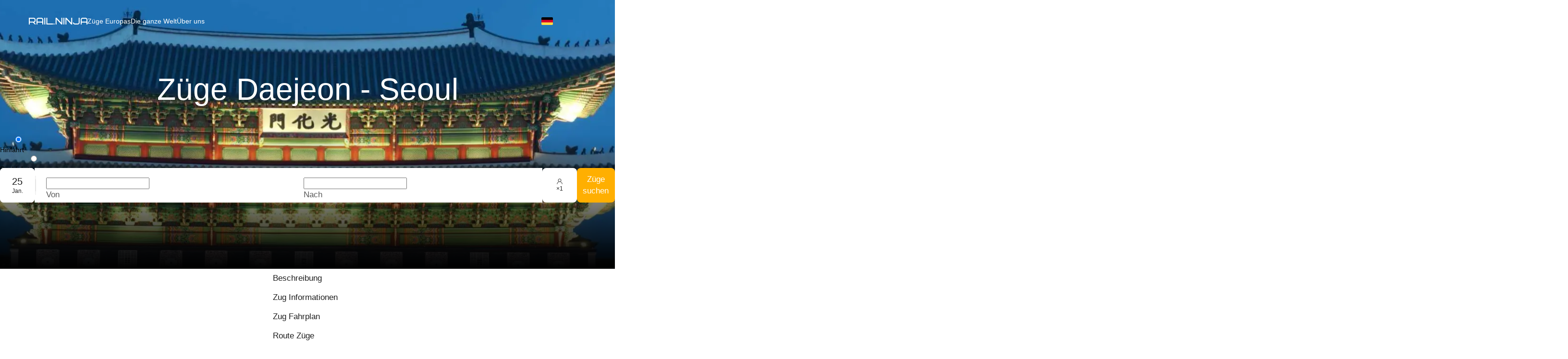

--- FILE ---
content_type: text/css; charset=UTF-8
request_url: https://rail.ninja/_next/static/css/26c81ac1dca45850.css
body_size: 83
content:
@font-face{font-family:DMSans;src:url(/_next/static/media/1a74e5858eaefc58-s.woff2) format("woff2");font-display:swap;font-weight:400;font-style:normal}@font-face{font-family:DMSans;src:url(/_next/static/media/19183c6461a9eb36-s.woff2) format("woff2");font-display:swap;font-weight:500;font-style:normal}@font-face{font-family:DMSans;src:url(/_next/static/media/b43acf5c62a7a1ea-s.woff2) format("woff2");font-display:swap;font-weight:500;font-style:italic}@font-face{font-family:DMSans;src:url(/_next/static/media/04d9f3d1c3a460fe-s.woff2) format("woff2");font-display:swap;font-weight:700;font-style:italic}@font-face{font-family:DMSans;src:url(/_next/static/media/d6bf111aad0d3207-s.woff2) format("woff2");font-display:swap;font-weight:400;font-style:italic}@font-face{font-family:DMSans;src:url(/_next/static/media/4a257a48ef416c69-s.woff2) format("woff2");font-display:swap;font-weight:700;font-style:normal}@font-face{font-family:DMSans Fallback;src:local("Arial");ascent-override:94.72%;descent-override:29.60%;line-gap-override:0.00%;size-adjust:104.73%}.__className_0f4a25{font-family:DMSans,DMSans Fallback}

--- FILE ---
content_type: application/javascript; charset=UTF-8
request_url: https://rail.ninja/_next/static/chunks/5291-591f10b3672e84ff.js
body_size: 3992
content:
try{!function(){var r="undefined"!=typeof window?window:"undefined"!=typeof global?global:"undefined"!=typeof globalThis?globalThis:"undefined"!=typeof self?self:{},o=(new r.Error).stack;o&&(r._sentryDebugIds=r._sentryDebugIds||{},r._sentryDebugIds[o]="409c96ac-6743-4171-aaaf-fcb827e0253d",r._sentryDebugIdIdentifier="sentry-dbid-409c96ac-6743-4171-aaaf-fcb827e0253d")}()}catch(r){}"use strict";(self.webpackChunk_N_E=self.webpackChunk_N_E||[]).push([[5291],{9458:(r,o,e)=>{e.d(o,{C:()=>n,b:()=>i});var t=e(59504);function n(r){return(0,t.mergeToken)(r,{inputAffixPadding:r.paddingXXS})}let i=r=>{let{controlHeight:o,fontSize:e,lineHeight:t,lineWidth:n,controlHeightSM:i,controlHeightLG:a,fontSizeLG:d,lineHeightLG:l,paddingSM:s,controlPaddingHorizontalSM:c,controlPaddingHorizontal:u,colorFillAlter:b,colorPrimaryHover:p,colorPrimary:g,controlOutlineWidth:$,controlOutline:h,colorErrorOutline:f,colorWarningOutline:C,colorBgContainer:m,inputFontSize:v,inputFontSizeLG:S,inputFontSizeSM:x}=r,w=v||e,B=x||w,E=S||d;return{paddingBlock:Math.max(Math.round((o-w*t)/2*10)/10-n,0),paddingBlockSM:Math.max(Math.round((i-B*t)/2*10)/10-n,0),paddingBlockLG:Math.max(Math.ceil((a-E*l)/2*10)/10-n,0),paddingInline:s-n,paddingInlineSM:c-n,paddingInlineLG:u-n,addonBg:b,activeBorderColor:g,hoverBorderColor:p,activeShadow:`0 0 0 ${$}px ${h}`,errorActiveShadow:`0 0 0 ${$}px ${f}`,warningActiveShadow:`0 0 0 ${$}px ${C}`,hoverBg:m,activeBg:m,inputFontSize:w,inputFontSizeLG:E,inputFontSizeSM:B}}},25291:(r,o,e)=>{e.d(o,{Ay:()=>h,BZ:()=>b,MG:()=>$,XM:()=>g,j_:()=>c,wj:()=>p});var t=e(68620),n=e(92544),i=e(35199),a=e(47143),d=e(59504),l=e(9458),s=e(52959);let c=r=>({"&::-moz-placeholder":{opacity:1},"&::placeholder":{color:r,userSelect:"none"},"&:placeholder-shown":{textOverflow:"ellipsis"}}),u=r=>{let{paddingBlockLG:o,lineHeightLG:e,borderRadiusLG:n,paddingInlineLG:i}=r;return{padding:`${(0,t.unit)(o)} ${(0,t.unit)(i)}`,fontSize:r.inputFontSizeLG,lineHeight:e,borderRadius:n}},b=r=>({padding:`${(0,t.unit)(r.paddingBlockSM)} ${(0,t.unit)(r.paddingInlineSM)}`,fontSize:r.inputFontSizeSM,borderRadius:r.borderRadiusSM}),p=r=>Object.assign(Object.assign({position:"relative",display:"inline-block",width:"100%",minWidth:0,padding:`${(0,t.unit)(r.paddingBlock)} ${(0,t.unit)(r.paddingInline)}`,color:r.colorText,fontSize:r.inputFontSize,lineHeight:r.lineHeight,borderRadius:r.borderRadius,transition:`all ${r.motionDurationMid}`},c(r.colorTextPlaceholder)),{"&-lg":Object.assign({},u(r)),"&-sm":Object.assign({},b(r)),"&-rtl, &-textarea-rtl":{direction:"rtl"}}),g=r=>{let{componentCls:o,antCls:e}=r;return{position:"relative",display:"table",width:"100%",borderCollapse:"separate",borderSpacing:0,"&[class*='col-']":{paddingInlineEnd:r.paddingXS,"&:last-child":{paddingInlineEnd:0}},[`&-lg ${o}, &-lg > ${o}-group-addon`]:Object.assign({},u(r)),[`&-sm ${o}, &-sm > ${o}-group-addon`]:Object.assign({},b(r)),[`&-lg ${e}-select-single ${e}-select-selector`]:{height:r.controlHeightLG},[`&-sm ${e}-select-single ${e}-select-selector`]:{height:r.controlHeightSM},[`> ${o}`]:{display:"table-cell","&:not(:first-child):not(:last-child)":{borderRadius:0}},[`${o}-group`]:{"&-addon, &-wrap":{display:"table-cell",width:1,whiteSpace:"nowrap",verticalAlign:"middle","&:not(:first-child):not(:last-child)":{borderRadius:0}},"&-wrap > *":{display:"block !important"},"&-addon":{position:"relative",padding:`0 ${(0,t.unit)(r.paddingInline)}`,color:r.colorText,fontWeight:"normal",fontSize:r.inputFontSize,textAlign:"center",borderRadius:r.borderRadius,transition:`all ${r.motionDurationSlow}`,lineHeight:1,[`${e}-select`]:{margin:`${(0,t.unit)(r.calc(r.paddingBlock).add(1).mul(-1).equal())} ${(0,t.unit)(r.calc(r.paddingInline).mul(-1).equal())}`,[`&${e}-select-single:not(${e}-select-customize-input):not(${e}-pagination-size-changer)`]:{[`${e}-select-selector`]:{backgroundColor:"inherit",border:`${(0,t.unit)(r.lineWidth)} ${r.lineType} transparent`,boxShadow:"none"}}},[`${e}-cascader-picker`]:{margin:`-9px ${(0,t.unit)(r.calc(r.paddingInline).mul(-1).equal())}`,backgroundColor:"transparent",[`${e}-cascader-input`]:{textAlign:"start",border:0,boxShadow:"none"}}}},[o]:{width:"100%",marginBottom:0,textAlign:"inherit","&:focus":{zIndex:1,borderInlineEndWidth:1},"&:hover":{zIndex:1,borderInlineEndWidth:1,[`${o}-search-with-button &`]:{zIndex:0}}},[`> ${o}:first-child, ${o}-group-addon:first-child`]:{borderStartEndRadius:0,borderEndEndRadius:0,[`${e}-select ${e}-select-selector`]:{borderStartEndRadius:0,borderEndEndRadius:0}},[`> ${o}-affix-wrapper`]:{[`&:not(:first-child) ${o}`]:{borderStartStartRadius:0,borderEndStartRadius:0},[`&:not(:last-child) ${o}`]:{borderStartEndRadius:0,borderEndEndRadius:0}},[`> ${o}:last-child, ${o}-group-addon:last-child`]:{borderStartStartRadius:0,borderEndStartRadius:0,[`${e}-select ${e}-select-selector`]:{borderStartStartRadius:0,borderEndStartRadius:0}},[`${o}-affix-wrapper`]:{"&:not(:last-child)":{borderStartEndRadius:0,borderEndEndRadius:0,[`${o}-search &`]:{borderStartStartRadius:r.borderRadius,borderEndStartRadius:r.borderRadius}},[`&:not(:first-child), ${o}-search &:not(:first-child)`]:{borderStartStartRadius:0,borderEndStartRadius:0}},[`&${o}-group-compact`]:Object.assign(Object.assign({display:"block"},(0,n.t6)()),{[`${o}-group-addon, ${o}-group-wrap, > ${o}`]:{"&:not(:first-child):not(:last-child)":{borderInlineEndWidth:r.lineWidth,"&:hover, &:focus":{zIndex:1}}},"& > *":{display:"inline-flex",float:"none",verticalAlign:"top",borderRadius:0},[`
        & > ${o}-affix-wrapper,
        & > ${o}-number-affix-wrapper,
        & > ${e}-picker-range
      `]:{display:"inline-flex"},"& > *:not(:last-child)":{marginInlineEnd:r.calc(r.lineWidth).mul(-1).equal(),borderInlineEndWidth:r.lineWidth},[o]:{float:"none"},[`& > ${e}-select > ${e}-select-selector,
      & > ${e}-select-auto-complete ${o},
      & > ${e}-cascader-picker ${o},
      & > ${o}-group-wrapper ${o}`]:{borderInlineEndWidth:r.lineWidth,borderRadius:0,"&:hover, &:focus":{zIndex:1}},[`& > ${e}-select-focused`]:{zIndex:1},[`& > ${e}-select > ${e}-select-arrow`]:{zIndex:1},[`& > *:first-child,
      & > ${e}-select:first-child > ${e}-select-selector,
      & > ${e}-select-auto-complete:first-child ${o},
      & > ${e}-cascader-picker:first-child ${o}`]:{borderStartStartRadius:r.borderRadius,borderEndStartRadius:r.borderRadius},[`& > *:last-child,
      & > ${e}-select:last-child > ${e}-select-selector,
      & > ${e}-cascader-picker:last-child ${o},
      & > ${e}-cascader-picker-focused:last-child ${o}`]:{borderInlineEndWidth:r.lineWidth,borderStartEndRadius:r.borderRadius,borderEndEndRadius:r.borderRadius},[`& > ${e}-select-auto-complete ${o}`]:{verticalAlign:"top"},[`${o}-group-wrapper + ${o}-group-wrapper`]:{marginInlineStart:r.calc(r.lineWidth).mul(-1).equal(),[`${o}-affix-wrapper`]:{borderRadius:0}},[`${o}-group-wrapper:not(:last-child)`]:{[`&${o}-search > ${o}-group`]:{[`& > ${o}-group-addon > ${o}-search-button`]:{borderRadius:0},[`& > ${o}`]:{borderStartStartRadius:r.borderRadius,borderStartEndRadius:0,borderEndEndRadius:0,borderEndStartRadius:r.borderRadius}}}})}},$=(0,a.OF)(["Input","Shared"],r=>{let o=(0,d.mergeToken)(r,(0,l.C)(r));return[(r=>{let{componentCls:o,controlHeightSM:e,lineWidth:t,calc:i}=r,a=i(e).sub(i(t).mul(2)).sub(16).div(2).equal();return{[o]:Object.assign(Object.assign(Object.assign(Object.assign(Object.assign(Object.assign(Object.assign({},(0,n.dF)(r)),p(r)),(0,s.Eb)(r)),(0,s.sA)(r)),(0,s.lB)(r)),(0,s.aP)(r)),{'&[type="color"]':{height:r.controlHeight,[`&${o}-lg`]:{height:r.controlHeightLG},[`&${o}-sm`]:{height:e,paddingTop:a,paddingBottom:a}},'&[type="search"]::-webkit-search-cancel-button, &[type="search"]::-webkit-search-decoration':{appearance:"none"}})}})(o),(r=>{let{componentCls:o,inputAffixPadding:e,colorTextDescription:n,motionDurationSlow:i,colorIcon:a,colorIconHover:d,iconCls:l}=r,s=`${o}-affix-wrapper`,c=`${o}-affix-wrapper-disabled`;return{[s]:Object.assign(Object.assign(Object.assign(Object.assign({},p(r)),{display:"inline-flex",[`&:not(${o}-disabled):hover`]:{zIndex:1,[`${o}-search-with-button &`]:{zIndex:0}},"&-focused, &:focus":{zIndex:1},[`> input${o}`]:{padding:0},[`> input${o}, > textarea${o}`]:{fontSize:"inherit",border:"none",borderRadius:0,outline:"none",background:"transparent",color:"inherit","&::-ms-reveal":{display:"none"},"&:focus":{boxShadow:"none !important"}},"&::before":{display:"inline-block",width:0,visibility:"hidden",content:'"\\a0"'},[o]:{"&-prefix, &-suffix":{display:"flex",flex:"none",alignItems:"center","> *:not(:last-child)":{marginInlineEnd:r.paddingXS}},"&-show-count-suffix":{color:n,direction:"ltr"},"&-show-count-has-suffix":{marginInlineEnd:r.paddingXXS},"&-prefix":{marginInlineEnd:e},"&-suffix":{marginInlineStart:e}}}),(r=>{let{componentCls:o}=r;return{[`${o}-clear-icon`]:{margin:0,padding:0,lineHeight:0,color:r.colorTextQuaternary,fontSize:r.fontSizeIcon,verticalAlign:-1,cursor:"pointer",transition:`color ${r.motionDurationSlow}`,border:"none",outline:"none",backgroundColor:"transparent","&:hover":{color:r.colorIcon},"&:active":{color:r.colorText},"&-hidden":{visibility:"hidden"},"&-has-suffix":{margin:`0 ${(0,t.unit)(r.inputAffixPadding)}`}}}})(r)),{[`${l}${o}-password-icon`]:{color:a,cursor:"pointer",transition:`all ${i}`,"&:hover":{color:d}}}),[`${o}-underlined`]:{borderRadius:0},[c]:{[`${l}${o}-password-icon`]:{color:a,cursor:"not-allowed","&:hover":{color:a}}}}})(o)]},l.b,{resetFont:!1}),h=(0,a.OF)(["Input","Component"],r=>{let o=(0,d.mergeToken)(r,(0,l.C)(r));return[(r=>{let{componentCls:o,borderRadiusLG:e,borderRadiusSM:t}=r;return{[`${o}-group`]:Object.assign(Object.assign(Object.assign({},(0,n.dF)(r)),g(r)),{"&-rtl":{direction:"rtl"},"&-wrapper":Object.assign(Object.assign(Object.assign({display:"inline-block",width:"100%",textAlign:"start",verticalAlign:"top","&-rtl":{direction:"rtl"},"&-lg":{[`${o}-group-addon`]:{borderRadius:e,fontSize:r.inputFontSizeLG}},"&-sm":{[`${o}-group-addon`]:{borderRadius:t}}},(0,s.nm)(r)),(0,s.Vy)(r)),{[`&:not(${o}-compact-first-item):not(${o}-compact-last-item)${o}-compact-item`]:{[`${o}, ${o}-group-addon`]:{borderRadius:0}},[`&:not(${o}-compact-last-item)${o}-compact-first-item`]:{[`${o}, ${o}-group-addon`]:{borderStartEndRadius:0,borderEndEndRadius:0}},[`&:not(${o}-compact-first-item)${o}-compact-last-item`]:{[`${o}, ${o}-group-addon`]:{borderStartStartRadius:0,borderEndStartRadius:0}},[`&:not(${o}-compact-last-item)${o}-compact-item`]:{[`${o}-affix-wrapper`]:{borderStartEndRadius:0,borderEndEndRadius:0}},[`&:not(${o}-compact-first-item)${o}-compact-item`]:{[`${o}-affix-wrapper`]:{borderStartStartRadius:0,borderEndStartRadius:0}}})})}})(o),(r=>{let{componentCls:o,antCls:e}=r,t=`${o}-search`;return{[t]:{[o]:{"&:not([disabled]):hover, &:not([disabled]):focus":{[`+ ${o}-group-addon ${t}-button:not(${e}-btn-color-primary):not(${e}-btn-variant-text)`]:{borderInlineStartColor:r.colorPrimaryHover}}},[`${o}-affix-wrapper`]:{height:r.controlHeight,borderRadius:0},[`${o}-lg`]:{lineHeight:r.calc(r.lineHeightLG).sub(2e-4).equal()},[`> ${o}-group`]:{[`> ${o}-group-addon:last-child`]:{insetInlineStart:-1,padding:0,border:0,[`${t}-button`]:{marginInlineEnd:-1,borderStartStartRadius:0,borderEndStartRadius:0,boxShadow:"none"},[`${t}-button:not(${e}-btn-color-primary)`]:{color:r.colorTextDescription,"&:not([disabled]):hover":{color:r.colorPrimaryHover},"&:active":{color:r.colorPrimaryActive},[`&${e}-btn-loading::before`]:{inset:0}}}},[`${t}-button`]:{height:r.controlHeight,"&:hover, &:focus":{zIndex:1}},"&-large":{[`${o}-affix-wrapper, ${t}-button`]:{height:r.controlHeightLG}},"&-small":{[`${o}-affix-wrapper, ${t}-button`]:{height:r.controlHeightSM}},"&-rtl":{direction:"rtl"},[`&${o}-compact-item`]:{[`&:not(${o}-compact-last-item)`]:{[`${o}-group-addon`]:{[`${o}-search-button`]:{marginInlineEnd:r.calc(r.lineWidth).mul(-1).equal(),borderRadius:0}}},[`&:not(${o}-compact-first-item)`]:{[`${o},${o}-affix-wrapper`]:{borderRadius:0}},[`> ${o}-group-addon ${o}-search-button,
        > ${o},
        ${o}-affix-wrapper`]:{"&:hover, &:focus, &:active":{zIndex:2}},[`> ${o}-affix-wrapper-focused`]:{zIndex:2}}}}})(o),(r=>{let{componentCls:o}=r;return{[`${o}-out-of-range`]:{[`&, & input, & textarea, ${o}-show-count-suffix, ${o}-data-count`]:{color:r.colorError}}}})(o),(0,i.G)(o)]},l.b,{resetFont:!1})},52959:(r,o,e)=>{e.d(o,{Eb:()=>l,Vy:()=>h,aP:()=>m,eT:()=>i,lB:()=>u,nI:()=>a,nm:()=>c,sA:()=>g});var t=e(68620),n=e(59504);let i=r=>{let o;return{color:r.colorTextDisabled,backgroundColor:r.colorBgContainerDisabled,borderColor:r.colorBorder,boxShadow:"none",cursor:"not-allowed",opacity:1,"input[disabled], textarea[disabled]":{cursor:"not-allowed"},"&:hover:not([disabled])":Object.assign({},{borderColor:(o=(0,n.mergeToken)(r,{hoverBorderColor:r.colorBorder,hoverBg:r.colorBgContainerDisabled})).hoverBorderColor,backgroundColor:o.hoverBg})}},a=(r,o)=>({background:r.colorBgContainer,borderWidth:r.lineWidth,borderStyle:r.lineType,borderColor:o.borderColor,"&:hover":{borderColor:o.hoverBorderColor,backgroundColor:r.hoverBg},"&:focus, &:focus-within":{borderColor:o.activeBorderColor,boxShadow:o.activeShadow,outline:0,backgroundColor:r.activeBg}}),d=(r,o)=>({[`&${r.componentCls}-status-${o.status}:not(${r.componentCls}-disabled)`]:Object.assign(Object.assign({},a(r,o)),{[`${r.componentCls}-prefix, ${r.componentCls}-suffix`]:{color:o.affixColor}}),[`&${r.componentCls}-status-${o.status}${r.componentCls}-disabled`]:{borderColor:o.borderColor}}),l=(r,o)=>({"&-outlined":Object.assign(Object.assign(Object.assign(Object.assign(Object.assign({},a(r,{borderColor:r.colorBorder,hoverBorderColor:r.hoverBorderColor,activeBorderColor:r.activeBorderColor,activeShadow:r.activeShadow})),{[`&${r.componentCls}-disabled, &[disabled]`]:Object.assign({},i(r))}),d(r,{status:"error",borderColor:r.colorError,hoverBorderColor:r.colorErrorBorderHover,activeBorderColor:r.colorError,activeShadow:r.errorActiveShadow,affixColor:r.colorError})),d(r,{status:"warning",borderColor:r.colorWarning,hoverBorderColor:r.colorWarningBorderHover,activeBorderColor:r.colorWarning,activeShadow:r.warningActiveShadow,affixColor:r.colorWarning})),o)}),s=(r,o)=>({[`&${r.componentCls}-group-wrapper-status-${o.status}`]:{[`${r.componentCls}-group-addon`]:{borderColor:o.addonBorderColor,color:o.addonColor}}}),c=r=>({"&-outlined":Object.assign(Object.assign(Object.assign({[`${r.componentCls}-group`]:{"&-addon":{background:r.addonBg,border:`${(0,t.unit)(r.lineWidth)} ${r.lineType} ${r.colorBorder}`},"&-addon:first-child":{borderInlineEnd:0},"&-addon:last-child":{borderInlineStart:0}}},s(r,{status:"error",addonBorderColor:r.colorError,addonColor:r.colorErrorText})),s(r,{status:"warning",addonBorderColor:r.colorWarning,addonColor:r.colorWarningText})),{[`&${r.componentCls}-group-wrapper-disabled`]:{[`${r.componentCls}-group-addon`]:Object.assign({},i(r))}})}),u=(r,o)=>{let{componentCls:e}=r;return{"&-borderless":Object.assign({background:"transparent",border:"none","&:focus, &:focus-within":{outline:"none"},[`&${e}-disabled, &[disabled]`]:{color:r.colorTextDisabled,cursor:"not-allowed"},[`&${e}-status-error`]:{"&, & input, & textarea":{color:r.colorError}},[`&${e}-status-warning`]:{"&, & input, & textarea":{color:r.colorWarning}}},o)}},b=(r,o)=>{var e;return{background:o.bg,borderWidth:r.lineWidth,borderStyle:r.lineType,borderColor:"transparent","input&, & input, textarea&, & textarea":{color:null!=(e=null==o?void 0:o.inputColor)?e:"unset"},"&:hover":{background:o.hoverBg},"&:focus, &:focus-within":{outline:0,borderColor:o.activeBorderColor,backgroundColor:r.activeBg}}},p=(r,o)=>({[`&${r.componentCls}-status-${o.status}:not(${r.componentCls}-disabled)`]:Object.assign(Object.assign({},b(r,o)),{[`${r.componentCls}-prefix, ${r.componentCls}-suffix`]:{color:o.affixColor}})}),g=(r,o)=>({"&-filled":Object.assign(Object.assign(Object.assign(Object.assign(Object.assign({},b(r,{bg:r.colorFillTertiary,hoverBg:r.colorFillSecondary,activeBorderColor:r.activeBorderColor})),{[`&${r.componentCls}-disabled, &[disabled]`]:Object.assign({},i(r))}),p(r,{status:"error",bg:r.colorErrorBg,hoverBg:r.colorErrorBgHover,activeBorderColor:r.colorError,inputColor:r.colorErrorText,affixColor:r.colorError})),p(r,{status:"warning",bg:r.colorWarningBg,hoverBg:r.colorWarningBgHover,activeBorderColor:r.colorWarning,inputColor:r.colorWarningText,affixColor:r.colorWarning})),o)}),$=(r,o)=>({[`&${r.componentCls}-group-wrapper-status-${o.status}`]:{[`${r.componentCls}-group-addon`]:{background:o.addonBg,color:o.addonColor}}}),h=r=>({"&-filled":Object.assign(Object.assign(Object.assign({[`${r.componentCls}-group-addon`]:{background:r.colorFillTertiary,"&:last-child":{position:"static"}}},$(r,{status:"error",addonBg:r.colorErrorBg,addonColor:r.colorErrorText})),$(r,{status:"warning",addonBg:r.colorWarningBg,addonColor:r.colorWarningText})),{[`&${r.componentCls}-group-wrapper-disabled`]:{[`${r.componentCls}-group`]:{"&-addon":{background:r.colorFillTertiary,color:r.colorTextDisabled},"&-addon:first-child":{borderInlineStart:`${(0,t.unit)(r.lineWidth)} ${r.lineType} ${r.colorBorder}`,borderTop:`${(0,t.unit)(r.lineWidth)} ${r.lineType} ${r.colorBorder}`,borderBottom:`${(0,t.unit)(r.lineWidth)} ${r.lineType} ${r.colorBorder}`},"&-addon:last-child":{borderInlineEnd:`${(0,t.unit)(r.lineWidth)} ${r.lineType} ${r.colorBorder}`,borderTop:`${(0,t.unit)(r.lineWidth)} ${r.lineType} ${r.colorBorder}`,borderBottom:`${(0,t.unit)(r.lineWidth)} ${r.lineType} ${r.colorBorder}`}}}})}),f=(r,o)=>({background:r.colorBgContainer,borderWidth:`${(0,t.unit)(r.lineWidth)} 0`,borderStyle:`${r.lineType} none`,borderColor:`transparent transparent ${o.borderColor} transparent`,borderRadius:0,"&:hover":{borderColor:`transparent transparent ${o.hoverBorderColor} transparent`,backgroundColor:r.hoverBg},"&:focus, &:focus-within":{borderColor:`transparent transparent ${o.activeBorderColor} transparent`,outline:0,backgroundColor:r.activeBg}}),C=(r,o)=>({[`&${r.componentCls}-status-${o.status}:not(${r.componentCls}-disabled)`]:Object.assign(Object.assign({},f(r,o)),{[`${r.componentCls}-prefix, ${r.componentCls}-suffix`]:{color:o.affixColor}}),[`&${r.componentCls}-status-${o.status}${r.componentCls}-disabled`]:{borderColor:`transparent transparent ${o.borderColor} transparent`}}),m=(r,o)=>({"&-underlined":Object.assign(Object.assign(Object.assign(Object.assign(Object.assign({},f(r,{borderColor:r.colorBorder,hoverBorderColor:r.hoverBorderColor,activeBorderColor:r.activeBorderColor,activeShadow:r.activeShadow})),{[`&${r.componentCls}-disabled, &[disabled]`]:{color:r.colorTextDisabled,boxShadow:"none",cursor:"not-allowed","&:hover":{borderColor:`transparent transparent ${r.colorBorder} transparent`}},"input[disabled], textarea[disabled]":{cursor:"not-allowed"}}),C(r,{status:"error",borderColor:r.colorError,hoverBorderColor:r.colorErrorBorderHover,activeBorderColor:r.colorError,activeShadow:r.errorActiveShadow,affixColor:r.colorError})),C(r,{status:"warning",borderColor:r.colorWarning,hoverBorderColor:r.colorWarningBorderHover,activeBorderColor:r.colorWarning,activeShadow:r.warningActiveShadow,affixColor:r.colorWarning})),o)})}}]);

--- FILE ---
content_type: application/javascript; charset=UTF-8
request_url: https://rail.ninja/_next/static/chunks/7734.008c1e02a79cc4cb.js
body_size: 5413
content:
try{!function(){var e="undefined"!=typeof window?window:"undefined"!=typeof global?global:"undefined"!=typeof globalThis?globalThis:"undefined"!=typeof self?self:{},t=(new e.Error).stack;t&&(e._sentryDebugIds=e._sentryDebugIds||{},e._sentryDebugIds[t]="5fd15e9b-bd0e-40ce-8a6e-f9bda9a8d267",e._sentryDebugIdIdentifier="sentry-dbid-5fd15e9b-bd0e-40ce-8a6e-f9bda9a8d267")}()}catch(e){}"use strict";(self.webpackChunk_N_E=self.webpackChunk_N_E||[]).push([[7734,8340],{8552:(e,t,r)=>{r.d(t,{K:()=>n});let n=(e,t)=>{if(e.startsWith("#")){let r=e.replace("#","");3===r.length&&(r=r.split("").map(e=>e+e).join(""));let n=parseInt(r.substring(0,2),16),a=parseInt(r.substring(2,4),16),o=parseInt(r.substring(4,6),16);return`rgba(${n}, ${a}, ${o}, ${t})`}if(e.startsWith("rgba"))return e.replace(/rgba\(([^)]+),[^,]+\)/,`rgba($1, ${t})`);if(e.startsWith("rgb"))return e.replace(/rgb\(([^)]+)\)/,`rgba($1, ${t})`);throw Error("Unsupported color format")}},10627:(e,t,r)=>{r.d(t,{A:()=>s});var n=r(44706),a=r(55805),o=r(46933),l=r(17465),i=r(15252);let s=e=>{let{pageLayoutData:t}=(0,o.A)(e),r=(0,l.A)(!a.A),{data:s}=(0,i.rf)(a.A&&r||n.hT);return a.A?{bannerInfo:s,nodeId:r}:{bannerInfo:t?.partials?.node_banner_information,nodeId:t?.context?.node_id}}},15575:(e,t,r)=>{r.d(t,{A:()=>a});var n=r(93776);let a=()=>!(0,n.A)()},17465:(e,t,r)=>{r.d(t,{A:()=>l});var n=r(60004),a=r(50159),o=r(33632);let l=(e=!1)=>{let[t,{data:r}]=(0,a.UI)({fixedCacheKey:a.d5});return(0,n.useEffect)(()=>{e||r||t(void 0)},[r,t,e]),r?.systemPath.replace(o.O.noDigits,"")}},18349:(e,t,r)=>{r.d(t,{_:()=>a});var n=r(66139);let a=({isSelected:e,locator:t,suffix:r})=>{if(t)return t+(r?`-${r}`:"")+(e?n.o.common.selected??"":"")}},19254:(e,t,r)=>{r.d(t,{A:()=>l});var n,a=r(60004);function o(){return(o=Object.assign?Object.assign.bind():function(e){for(var t=1;t<arguments.length;t++){var r=arguments[t];for(var n in r)({}).hasOwnProperty.call(r,n)&&(e[n]=r[n])}return e}).apply(null,arguments)}let l=function(e){return a.createElement("svg",o({xmlns:"http://www.w3.org/2000/svg",viewBox:"0 0 24 24"},e),n||(n=a.createElement("path",{d:"M15.71 12.71a6 6 0 1 0-7.42 0 10 10 0 0 0-6.22 8.18 1 1 0 0 0 2 .22 8 8 0 0 1 15.9 0 1 1 0 0 0 1 .89h.11a1 1 0 0 0 .88-1.1 10 10 0 0 0-6.25-8.19M12 12a4 4 0 1 1 4-4 4 4 0 0 1-4 4"})))}},20135:(e,t,r)=>{r.d(t,{A:()=>d});var n=r(60004),a=r(98675),o=r(12784),l=r(9113),i=r(96461),s=r(27133);let d=()=>{let e=(0,n.useContext)(o.A),t=(0,l.G)(i.TL);return a.A?t:e.deviceType===s.b.Tablet}},29015:(e,t,r)=>{r.d(t,{A:()=>l});var n,a=r(60004);function o(){return(o=Object.assign?Object.assign.bind():function(e){for(var t=1;t<arguments.length;t++){var r=arguments[t];for(var n in r)({}).hasOwnProperty.call(r,n)&&(e[n]=r[n])}return e}).apply(null,arguments)}let l=function(e){return a.createElement("svg",o({xmlns:"http://www.w3.org/2000/svg",viewBox:"0 0 24 24"},e),n||(n=a.createElement("path",{d:"M10 10a1 1 0 1 0-1 1 1 1 0 0 0 1-1m4.5 4.06a1 1 0 0 0-1.37.36 1.3 1.3 0 0 1-2.26 0 1 1 0 0 0-1.37-.36 1 1 0 0 0-.37 1.36 3.31 3.31 0 0 0 5.74 0 1 1 0 0 0-.37-1.36M15 9a1 1 0 1 0 1 1 1 1 0 0 0-1-1m-3-7a10 10 0 1 0 10 10A10 10 0 0 0 12 2m0 18A8 8 0 0 1 9 4.57 3 3 0 0 0 9 5a3 3 0 0 0 3 3 1 1 0 0 0 0-2 1 1 0 0 1 0-2 8 8 0 0 1 0 16"})))}},29043:(e,t,r)=>{r.d(t,{y:()=>s});var n=r(97751),a=r(11508);let o={large:(0,a.AH)(["gap:16px;padding-block:12px;"]),medium:(0,a.AH)(["gap:12px;padding-block:4px;"]),small:(0,a.AH)(["gap:8px;padding-block:0;"])},l={brand:(0,a.AH)(["&,& > *{color:",";}"],e=>e.theme.colors.Brand100.$value),onDark:(0,a.AH)(["&,& > *{color:",";}"],e=>e.theme.colors.onBrand100.$value),onLight:(0,a.AH)(["&,& > *{color:",";}"],e=>e.theme.colors.onBackground.$value)},i={large:(0,a.AH)(["",";"],e=>e.theme.typography.common.label["large-strong"].$value),medium:(0,a.AH)(["",";"],e=>e.theme.typography.common.label["medium-strong"].$value),small:(0,a.AH)(["",";"],e=>e.theme.typography.common.label["small-strong"].$value)},s=(0,a.Ay)(n.A).withConfig({componentId:"sc-d7ece8f2-0"})(["height:auto;padding-inline:0;border:none;&.ant-btn-link{&,&:not(:disabled):not(.ant-btn-link-disabled):hover{",";",";",";}&:hover,&:active{&& > *,&,*{color:",";}}&:hover:not(:disabled):not(.ant-btn-loading){opacity:",";}}&.ant-btn-link:disabled{opacity:",";}"],e=>o[e.$size],e=>i[e.$size],e=>l[e.$type],e=>e.theme.colors.Brand100.$value,e=>e.theme.opacity.hover,e=>e.theme.opacity.disabledButton)},29466:(e,t,r)=>{r.d(t,{A:()=>l});var n,a=r(60004);function o(){return(o=Object.assign?Object.assign.bind():function(e){for(var t=1;t<arguments.length;t++){var r=arguments[t];for(var n in r)({}).hasOwnProperty.call(r,n)&&(e[n]=r[n])}return e}).apply(null,arguments)}let l=function(e){return a.createElement("svg",o({xmlns:"http://www.w3.org/2000/svg",viewBox:"0 0 24 24"},e),n||(n=a.createElement("path",{d:"m21.71 9.29-4-4a1 1 0 0 0-1.42 1.42L18.59 9H7a1 1 0 0 0 0 2h14a1 1 0 0 0 .92-.62 1 1 0 0 0-.21-1.09M17 13H3a1 1 0 0 0-.92.62 1 1 0 0 0 .21 1.09l4 4a1 1 0 0 0 1.42 0 1 1 0 0 0 0-1.42L5.41 15H17a1 1 0 0 0 0-2"})))}},39037:(e,t,r)=>{r.r(t),r.d(t,{default:()=>k});var n=r(60004),a=r(86419),o=r.n(a),l=r(28604),i=r(89061);let s=e=>e?"function"==typeof e?e():e:null;var d=r(11430),c=r(74763),u=r(63114),p=r(83218),v=r(1279),g=r(92544),m=r(4476),b=r(49808),f=r(87850),h=r(1847),y=r(47143),w=r(59504);let x=(0,y.OF)("Popover",e=>{let{colorBgElevated:t,colorText:r}=e,n=(0,w.mergeToken)(e,{popoverBg:t,popoverColor:r});return[(e=>{let{componentCls:t,popoverColor:r,titleMinWidth:n,fontWeightStrong:a,innerPadding:o,boxShadowSecondary:l,colorTextHeading:i,borderRadiusLG:s,zIndexPopup:d,titleMarginBottom:c,colorBgElevated:u,popoverBg:p,titleBorderBottom:v,innerContentPadding:m,titlePadding:f}=e;return[{[t]:Object.assign(Object.assign({},(0,g.dF)(e)),{position:"absolute",top:0,left:{_skip_check_:!0,value:0},zIndex:d,fontWeight:"normal",whiteSpace:"normal",textAlign:"start",cursor:"auto",userSelect:"text","--valid-offset-x":"var(--arrow-offset-horizontal, var(--arrow-x))",transformOrigin:"var(--valid-offset-x, 50%) var(--arrow-y, 50%)","--antd-arrow-background-color":u,width:"max-content",maxWidth:"100vw","&-rtl":{direction:"rtl"},"&-hidden":{display:"none"},[`${t}-content`]:{position:"relative"},[`${t}-inner`]:{backgroundColor:p,backgroundClip:"padding-box",borderRadius:s,boxShadow:l,padding:o},[`${t}-title`]:{minWidth:n,marginBottom:c,color:i,fontWeight:a,borderBottom:v,padding:f},[`${t}-inner-content`]:{color:r,padding:m}})},(0,b.Ay)(e,"var(--antd-arrow-background-color)"),{[`${t}-pure`]:{position:"relative",maxWidth:"none",margin:e.sizePopupArrow,display:"inline-block",[`${t}-content`]:{display:"inline-block"}}}]})(n),(e=>{let{componentCls:t}=e;return{[t]:h.s.map(r=>{let n=e[`${r}6`];return{[`&${t}-${r}`]:{"--antd-arrow-background-color":n,[`${t}-inner`]:{backgroundColor:n},[`${t}-arrow`]:{background:"transparent"}}}})}})(n),(0,m.aB)(n,"zoom-big")]},e=>{let{lineWidth:t,controlHeight:r,fontHeight:n,padding:a,wireframe:o,zIndexPopupBase:l,borderRadiusLG:i,marginXS:s,lineType:d,colorSplit:c,paddingSM:u}=e,p=r-n;return Object.assign(Object.assign(Object.assign({titleMinWidth:177,zIndexPopup:l+30},(0,f.n)(e)),(0,b.Ke)({contentRadius:i,limitVerticalRadius:!0})),{innerPadding:12*!o,titleMarginBottom:o?0:s,titlePadding:o?`${p/2}px ${a}px ${p/2-t}px`:0,titleBorderBottom:o?`${t}px ${d} ${c}`:"none",innerContentPadding:o?`${u}px ${a}px`:0})},{resetStyle:!1,deprecatedTokens:[["width","titleMinWidth"],["minWidth","titleMinWidth"]]});var O=function(e,t){var r={};for(var n in e)Object.prototype.hasOwnProperty.call(e,n)&&0>t.indexOf(n)&&(r[n]=e[n]);if(null!=e&&"function"==typeof Object.getOwnPropertySymbols)for(var a=0,n=Object.getOwnPropertySymbols(e);a<n.length;a++)0>t.indexOf(n[a])&&Object.prototype.propertyIsEnumerable.call(e,n[a])&&(r[n[a]]=e[n[a]]);return r};let $=({title:e,content:t,prefixCls:r})=>e||t?n.createElement(n.Fragment,null,e&&n.createElement("div",{className:`${r}-title`},e),t&&n.createElement("div",{className:`${r}-inner-content`},t)):null,A=e=>{let{hashId:t,prefixCls:r,className:a,style:l,placement:i="top",title:d,content:c,children:u}=e,p=s(d),g=s(c),m=o()(t,r,`${r}-pure`,`${r}-placement-${i}`,a);return n.createElement("div",{className:m,style:l},n.createElement("div",{className:`${r}-arrow`}),n.createElement(v.z,Object.assign({},e,{className:t,prefixCls:r}),u||n.createElement($,{prefixCls:r,title:p,content:g})))};var j=function(e,t){var r={};for(var n in e)Object.prototype.hasOwnProperty.call(e,n)&&0>t.indexOf(n)&&(r[n]=e[n]);if(null!=e&&"function"==typeof Object.getOwnPropertySymbols)for(var a=0,n=Object.getOwnPropertySymbols(e);a<n.length;a++)0>t.indexOf(n[a])&&Object.prototype.propertyIsEnumerable.call(e,n[a])&&(r[n[a]]=e[n[a]]);return r};let E=n.forwardRef((e,t)=>{var r,a;let{prefixCls:v,title:g,content:m,overlayClassName:b,placement:f="top",trigger:h="hover",children:y,mouseEnterDelay:w=.1,mouseLeaveDelay:O=.1,onOpenChange:A,overlayStyle:E={},styles:k,classNames:C}=e,B=j(e,["prefixCls","title","content","overlayClassName","placement","trigger","children","mouseEnterDelay","mouseLeaveDelay","onOpenChange","overlayStyle","styles","classNames"]),{getPrefixCls:P,className:D,style:I,classNames:N,styles:_}=(0,u.TP)("popover"),M=P("popover",v),[z,W,H]=x(M),S=P(),L=o()(b,W,H,D,N.root,null==C?void 0:C.root),T=o()(N.body,null==C?void 0:C.body),[Z,R]=(0,l.A)(!1,{value:null!=(r=e.open)?r:e.visible,defaultValue:null!=(a=e.defaultOpen)?a:e.defaultVisible}),F=(e,t)=>{R(e,!0),null==A||A(e,t)},K=s(g),V=s(m);return z(n.createElement(p.A,Object.assign({placement:f,trigger:h,mouseEnterDelay:w,mouseLeaveDelay:O},B,{prefixCls:M,classNames:{root:L,body:T},styles:{root:Object.assign(Object.assign(Object.assign(Object.assign({},_.root),I),E),null==k?void 0:k.root),body:Object.assign(Object.assign({},_.body),null==k?void 0:k.body)},ref:t,open:Z,onOpenChange:e=>{F(e)},overlay:K||V?n.createElement($,{prefixCls:M,title:K,content:V}):null,transitionName:(0,d.b)(S,"zoom-big",B.transitionName),"data-popover-inject":!0}),(0,c.Ob)(y,{onKeyDown:e=>{var t,r;(0,n.isValidElement)(y)&&(null==(r=null==y?void 0:(t=y.props).onKeyDown)||r.call(t,e)),e.keyCode===i.A.ESC&&F(!1,e)}})))});E._InternalPanelDoNotUseOrYouWillBeFired=e=>{let{prefixCls:t,className:r}=e,a=O(e,["prefixCls","className"]),{getPrefixCls:l}=n.useContext(u.QO),i=l("popover",t),[s,d,c]=x(i);return s(n.createElement(A,Object.assign({},a,{prefixCls:i,hashId:d,className:o()(r,c)})))};let k=E},40823:(e,t,r)=>{r.d(t,{A:()=>l});var n,a=r(60004);function o(){return(o=Object.assign?Object.assign.bind():function(e){for(var t=1;t<arguments.length;t++){var r=arguments[t];for(var n in r)({}).hasOwnProperty.call(r,n)&&(e[n]=r[n])}return e}).apply(null,arguments)}let l=function(e){return a.createElement("svg",o({xmlns:"http://www.w3.org/2000/svg",viewBox:"0 0 24 24"},e),n||(n=a.createElement("path",{d:"M19 11h-6V5a1 1 0 0 0-2 0v6H5a1 1 0 0 0 0 2h6v6a1 1 0 0 0 2 0v-6h6a1 1 0 0 0 0-2"})))}},42332:(e,t,r)=>{r.d(t,{A:()=>o});var n=r(60004),a=r(68057);let o=(0,n.memo)(a.$)},44640:(e,t,r)=>{r.d(t,{A:()=>o});var n=r(60004),a=r(52150);let o=(0,n.memo)(a.z)},49449:(e,t,r)=>{r.d(t,{A:()=>l});var n=r(60004),a=r(63114),o=r(6720);let l=(e,t,r)=>{var l,i;let s,{variant:d,[e]:c}=n.useContext(a.QO),u=n.useContext(o.Pp),p=null==c?void 0:c.variant;s=void 0!==t?t:!1===r?"borderless":null!=(i=null!=(l=null!=u?u:p)?l:d)?i:"outlined";let v=a.lJ.includes(s);return[s,v]}},52150:(e,t,r)=>{r.d(t,{z:()=>l});var n=r(60072),a=r(60004),o=r(29043);let l=(0,a.forwardRef)(({children:e,iconLeft:t,iconRight:r,size:a="medium",type:l="onLight",...i},s)=>(0,n.jsxs)(o.y,{type:"link",$type:l,$size:a,...i,ref:s,children:[t,e,r]}));l.displayName="LinkButton"},59271:(e,t,r)=>{r.d(t,{A:()=>d});var n=r(1579),a=r(51277),o=r(34671),l=r(53593),i=r(99117),s=r(79282);let d=(0,r(68148).A)("search/onSearch",(e,{dispatch:t})=>{t((0,s.II)()),t((0,l.Mo)((e=>{let t=e[i.ZD.date];if(e[i.ZD.layover]&&!t[1])return[{...e,[i.ZD.date]:t[0].format()},{...e,[i.ZD.date]:t[0].format()}];let r={...e,[i.ZD.date]:t[0].format()};return t[1]?[r,{...e,[i.ZD.arrival]:e[i.ZD.departure],[i.ZD.date]:t[1].format(),[i.ZD.departure]:e[i.ZD.arrival]}]:[r]})(e))),t((0,o.q_)()),t((0,l.pW)()),t((0,a.A)({event:n.X.Details}))})},62887:(e,t,r)=>{r.d(t,{A:()=>i});var n=r(80057),a=r(60004);let o={icon:{tag:"svg",attrs:{viewBox:"64 64 896 896",focusable:"false"},children:[{tag:"path",attrs:{d:"M909.6 854.5L649.9 594.8C690.2 542.7 712 479 712 412c0-80.2-31.3-155.4-87.9-212.1-56.6-56.7-132-87.9-212.1-87.9s-155.5 31.3-212.1 87.9C143.2 256.5 112 331.8 112 412c0 80.1 31.3 155.5 87.9 212.1C256.5 680.8 331.8 712 412 712c67 0 130.6-21.8 182.7-62l259.7 259.6a8.2 8.2 0 0011.6 0l43.6-43.5a8.2 8.2 0 000-11.6zM570.4 570.4C528 612.7 471.8 636 412 636s-116-23.3-158.4-65.6C211.3 528 188 471.8 188 412s23.3-116.1 65.6-158.4C296 211.3 352.2 188 412 188s116.1 23.2 158.4 65.6S636 352.2 636 412s-23.3 116.1-65.6 158.4z"}}]},name:"search",theme:"outlined"};var l=r(78149);let i=a.forwardRef(function(e,t){return a.createElement(l.A,(0,n.A)({},e,{ref:t,icon:o}))})},64545:(e,t,r)=>{r.d(t,{FE:()=>n,Tk:()=>a,xI:()=>o});let n="ant-popover-overlay-firebird-ui",a="ant-drawer-root-firebird-ui",o="ant-modal-root-firebird-ui"},66139:(e,t,r)=>{r.d(t,{o:()=>a});var n=r(61255);let a={common:{},order:{},passengers:{},payment:{},timetable:{}},o=async()=>{(await Promise.all([r.e(2943).then(r.bind(r,32943)),r.e(3994).then(r.bind(r,53994)),r.e(3203).then(r.bind(r,33203)),r.e(1186).then(r.bind(r,81186)),r.e(9739).then(r.bind(r,49739))])).forEach((e,t)=>{a[Object.keys(a)[t]]=e.default})};n.A||o()},68057:(e,t,r)=>{r.d(t,{$:()=>s});var n=r(60072),a=r(24416),o=r(11508);let l={primary:"Brand100",quaternary:"onBackground",secondary:"Brand10",tertiary:"Background"};var i=r(16359);let s=({children:e,iconLeft:t,iconRight:r,loading:s,shape:d="default",size:c="medium",textTransformStyle:u,variant:p="primary",...v})=>{let g=(0,o.DP)();return(0,n.jsx)(a.Ay,{theme:{token:{colorPrimary:g.colors.getByPath(l[p])}},children:(0,n.jsx)(i.A,{$shape:d,$size:c,$variant:p,"data-variant":p,icon:null,loading:s,...v,children:(0,n.jsxs)(i.j,{$textTransformStyle:u,children:[t&&t,e&&(0,n.jsx)("span",{children:e}),r&&r]})})})}},68523:(e,t,r)=>{r.d(t,{A:()=>l});var n,a=r(60004);function o(){return(o=Object.assign?Object.assign.bind():function(e){for(var t=1;t<arguments.length;t++){var r=arguments[t];for(var n in r)({}).hasOwnProperty.call(r,n)&&(e[n]=r[n])}return e}).apply(null,arguments)}let l=function(e){return a.createElement("svg",o({xmlns:"http://www.w3.org/2000/svg",viewBox:"0 0 24 24"},e),n||(n=a.createElement("path",{d:"M21.71 20.29 18 16.61A9 9 0 1 0 16.61 18l3.68 3.68a1 1 0 0 0 1.42 0 1 1 0 0 0 0-1.39M11 18a7 7 0 1 1 7-7 7 7 0 0 1-7 7"})))}},90447:(e,t,r)=>{r.d(t,{L:()=>o,v:()=>l});var n=r(86419),a=r.n(n);function o(e,t,r){return a()({[`${e}-status-success`]:"success"===t,[`${e}-status-warning`]:"warning"===t,[`${e}-status-error`]:"error"===t,[`${e}-status-validating`]:"validating"===t,[`${e}-has-feedback`]:r})}let l=(e,t)=>t||e},93776:(e,t,r)=>{r.d(t,{A:()=>o});var n=r(18037),a=r(20135);let o=()=>{let e=(0,n.A)(),t=(0,a.A)();return e||t}},95585:(e,t,r)=>{r.d(t,{A:()=>l});var n,a=r(60004);function o(){return(o=Object.assign?Object.assign.bind():function(e){for(var t=1;t<arguments.length;t++){var r=arguments[t];for(var n in r)({}).hasOwnProperty.call(r,n)&&(e[n]=r[n])}return e}).apply(null,arguments)}let l=function(e){return a.createElement("svg",o({xmlns:"http://www.w3.org/2000/svg",viewBox:"0 0 24 24"},e),n||(n=a.createElement("path",{d:"M17 9.17a1 1 0 0 0-1.41 0L12 12.71 8.46 9.17a1 1 0 0 0-1.41 0 1 1 0 0 0 0 1.42l4.24 4.24a1 1 0 0 0 1.42 0L17 10.59a1 1 0 0 0 0-1.42"})))}}}]);

--- FILE ---
content_type: application/javascript; charset=UTF-8
request_url: https://rail.ninja/_next/static/chunks/1953.fa55a7e566d397cd.js
body_size: 4466
content:
try{!function(){var e="undefined"!=typeof window?window:"undefined"!=typeof global?global:"undefined"!=typeof globalThis?globalThis:"undefined"!=typeof self?self:{},t=(new e.Error).stack;t&&(e._sentryDebugIds=e._sentryDebugIds||{},e._sentryDebugIds[t]="cb9ecf75-3477-4b08-b3cc-14950b71d867",e._sentryDebugIdIdentifier="sentry-dbid-cb9ecf75-3477-4b08-b3cc-14950b71d867")}()}catch(e){}"use strict";(self.webpackChunk_N_E=self.webpackChunk_N_E||[]).push([[1953],{15575:(e,t,a)=>{a.d(t,{A:()=>o});var n=a(93776);let o=()=>!(0,n.A)()},20135:(e,t,a)=>{a.d(t,{A:()=>d});var n=a(60004),o=a(98675),r=a(12784),i=a(9113),l=a(96461),s=a(27133);let d=()=>{let e=(0,n.useContext)(r.A),t=(0,i.G)(l.TL);return o.A?t:e.deviceType===s.b.Tablet}},26004:(e,t,a)=>{a.r(t),a.d(t,{default:()=>_});var n=a(60004),o=a(60072),r=a(76565),i=a(46647),l=a(66365),s=a(46933),d=a(15575),u=a(91186);let c={[l.H.AdditionalCountryTrainInformation]:"routePage.contentNav.topChoices",[l.H.AdditionalStationInformation]:"routePage.contentNav.aboutStation",[l.H.BusBrandTable]:"routePage.contentNav.routeTrains",[l.H.BusInformation]:"routePage.contentNav.trainInformation",[l.H.CityInformation]:"routePage.contentNav.trainInformation",[l.H.CityQuickFacts]:"routePage.contentNav.about",[l.H.CountryTrainInformation]:"routePage.contentNav.trainInformation",[l.H.Faq]:"routePage.contentNav.popularQuestions",[l.H.RelatedContentLinks]:"routePage.contentNav.relatedTravelInfo",[l.H.RelatedRoutes]:"routePage.contentNav.popularRoutes",[l.H.RoutePart]:"routePage.contentNav.description",[l.H.StationInformation]:"routePage.contentNav.stationInformation",[l.H.Timetable]:"routePage.contentNav.trainTimetable",[l.H.TrainBrandTable]:"routePage.contentNav.routeTrains",[l.H.TrainInformation]:"routePage.contentNav.trainInformation",[l.H.TravelClassesOnboardTrain]:"routePage.contentNav.travelClasses"},b={"routePage.contentNav.routeTrains":{count:5,isCapitalize:!1},"routePage.contentNav.trainInformation":{count:1,isCapitalize:!0},"routePage.contentNav.trainTimetable":{count:1,isCapitalize:!0}};var f=a(834),p=a(61792),m=a(36808),v=a(56869);let g=(0,n.memo)(({i18nKey:e,navKey:t,transportType:a})=>{let{t:r}=(0,m.Bd)(),{count:i,isCapitalize:l,isTransport:s}=(e=>{if(!e)return{count:1,isCapitalize:!1,isTransport:!1};let t=b[e];return t?{count:t.count,isCapitalize:t.isCapitalize,isTransport:!0}:{count:1,isCapitalize:!1,isTransport:!1}})(e),d=(0,v.P)(a,l),u=(0,n.useMemo)(()=>s?{transportType:r(d,{count:i})}:{},[i,s,r,d]);return(0,o.jsx)("a",{href:`#${t}`,children:(0,o.jsx)(m.x6,{i18nKey:e,t:r,values:u})})});var h=a(72269);let y=(0,n.memo)(({currentNodeBlockKeys:e,transportType:t})=>{let a=(0,n.useMemo)(()=>(0,f.C)(e),[e]),r=(0,n.useMemo)(()=>a.map(({key:e})=>{let a=c[e];return a?{key:e,label:(0,o.jsx)(g,{navKey:e,i18nKey:a,transportType:t})}:null}).filter(Boolean),[a,t]);return(0,o.jsx)(h._,{children:(0,o.jsx)(p.A,{activeKey:"",items:r})})}),_=(0,n.memo)(e=>{let{contextType:t,sortedComponents:a}=(0,s.A)(),c=(({components:e})=>(0,n.useMemo)(()=>e.reduce((e,t)=>{if(!t?.data)return e;if(t.data.type===l.H.TrainInformation){let a=t.data;Array.isArray(a?.faq?.items)&&a.faq.items.length&&e.push({key:l.H.Faq,weight:t.weight+1})}return t.data?.type&&(e=>{if(!e)return!1;switch(e.type){case l.H.TrainInformation:case l.H.AdditionalStationInformation:return!!e?.text;case l.H.AdditionalCountryTrainInformation:case l.H.BodyWithBenefits:case l.H.CityInformation:case l.H.Advantages:return!!e?.items?.length;case l.H.CountryTrainInformation:return!!e.items?.length||!!e.text;case l.H.ApplicationLinks:return!!e?.body;case l.H.Faq:return!!e.items?.length;case l.H.RelatedRoutes:return!!e.route_titles&&!!e.route_pages.length;case l.H.RelatedContentLinks:return!!e?.links?.length;case l.H.SingleReviewWithRating:{let t=e.reviews_count,a=e.review;return!!(t&&a)}case l.H.Timetable:{let t=e.table?.items,a=e.check_trains_link?.url?.query?.legs?.["1"]?.departure_station;return!!(t&&a)}case l.H.TravelClassesOnboardTrain:return!!e?.coach_classes;default:return!0}})(t.data)&&e.push({key:t.data.type,weight:t.weight}),e},[]),[e]))({components:a}),b=e.pageType===i.g.RouteBus?u.Y.Bus:u.Y.Train,f=(0,d.A)();return(0,o.jsxs)(o.Fragment,{children:[f&&(0,o.jsx)(y,{transportType:b,currentNodeBlockKeys:c}),a.map(({background_images:a,data:n,uuid:i})=>(0,o.jsx)(r.A,{canonicalUrl:e.canonicalUrl,data:n,backgroundImages:a,contextType:t,transportType:b},i))]})})},29726:(e,t,a)=>{a.d(t,{A:()=>w});var n=a(80057),o=a(14378),r=a(91982),i=a(97479),l=a(14998),s=a(86419),d=a.n(s),u=a(68402),c=a(60004),b=a(89061),f=a(10342),p=b.A.ESC,m=b.A.TAB,v=(0,c.forwardRef)(function(e,t){var a=e.overlay,n=e.arrow,o=e.prefixCls,r=(0,c.useMemo)(function(){return"function"==typeof a?a():a},[a]),i=(0,u.K4)(t,(0,u.A9)(r));return c.createElement(c.Fragment,null,n&&c.createElement("div",{className:"".concat(o,"-arrow")}),c.cloneElement(r,{ref:(0,u.f3)(r)?i:void 0}))}),g={adjustX:1,adjustY:1},h=[0,0];let y={topLeft:{points:["bl","tl"],overflow:g,offset:[0,-4],targetOffset:h},top:{points:["bc","tc"],overflow:g,offset:[0,-4],targetOffset:h},topRight:{points:["br","tr"],overflow:g,offset:[0,-4],targetOffset:h},bottomLeft:{points:["tl","bl"],overflow:g,offset:[0,4],targetOffset:h},bottom:{points:["tc","bc"],overflow:g,offset:[0,4],targetOffset:h},bottomRight:{points:["tr","br"],overflow:g,offset:[0,4],targetOffset:h}};var _=["arrow","prefixCls","transitionName","animation","align","placement","placements","getPopupContainer","showAction","hideAction","overlayClassName","overlayStyle","visible","trigger","autoFocus","overlay","children","onVisibleChange"];let w=c.forwardRef(function(e,t){var a,s,b,g,h,w,C,k,T,H,x,A,I,B,R=e.arrow,P=void 0!==R&&R,j=e.prefixCls,N=void 0===j?"rc-dropdown":j,G=e.transitionName,S=e.animation,$=e.align,F=e.placement,E=e.placements,O=e.getPopupContainer,W=e.showAction,L=e.hideAction,z=e.overlayClassName,M=e.overlayStyle,q=e.visible,D=e.trigger,K=void 0===D?["hover"]:D,V=e.autoFocus,Q=e.overlay,Y=e.children,U=e.onVisibleChange,X=(0,i.A)(e,_),J=c.useState(),Z=(0,r.A)(J,2),ee=Z[0],et=Z[1],ea="visible"in e?q:ee,en=c.useRef(null),eo=c.useRef(null),er=c.useRef(null);c.useImperativeHandle(t,function(){return en.current});var ei=function(e){et(e),null==U||U(e)};s=(a={visible:ea,triggerRef:er,onVisibleChange:ei,autoFocus:V,overlayRef:eo}).visible,b=a.triggerRef,g=a.onVisibleChange,h=a.autoFocus,w=a.overlayRef,C=c.useRef(!1),k=function(){if(s){var e,t;null==(e=b.current)||null==(t=e.focus)||t.call(e),null==g||g(!1)}},T=function(){var e;return null!=(e=w.current)&&!!e.focus&&(w.current.focus(),C.current=!0,!0)},H=function(e){switch(e.keyCode){case p:k();break;case m:var t=!1;C.current||(t=T()),t?e.preventDefault():k()}},c.useEffect(function(){return s?(window.addEventListener("keydown",H),h&&(0,f.A)(T,3),function(){window.removeEventListener("keydown",H),C.current=!1}):function(){C.current=!1}},[s]);var el=function(){return c.createElement(v,{ref:eo,overlay:Q,prefixCls:N,arrow:P})},es=c.cloneElement(Y,{className:d()(null==(B=Y.props)?void 0:B.className,ea&&(void 0!==(x=e.openClassName)?x:"".concat(N,"-open"))),ref:(0,u.f3)(Y)?(0,u.K4)(er,(0,u.A9)(Y)):void 0}),ed=L;return ed||-1===K.indexOf("contextMenu")||(ed=["click"]),c.createElement(l.A,(0,n.A)({builtinPlacements:void 0===E?y:E},X,{prefixCls:N,ref:en,popupClassName:d()(z,(0,o.A)({},"".concat(N,"-show-arrow"),P)),popupStyle:M,action:K,showAction:W,hideAction:ed,popupPlacement:void 0===F?"bottomLeft":F,popupAlign:$,popupTransitionName:G,popupAnimation:S,popupVisible:ea,stretch:(A=e.minOverlayWidthMatchTrigger,I=e.alignPoint,"minOverlayWidthMatchTrigger"in e?A:!I)?"minWidth":"",popup:"function"==typeof Q?el:el(),onPopupVisibleChange:ei,onPopupClick:function(t){var a=e.onOverlayClick;et(!1),a&&a(t)},getPopupContainer:O}),es)})},56869:(e,t,a)=>{a.d(t,{P:()=>n});let n=(e,t)=>t?`transportTypeCapitalize.${e}`:`transportType.${e}`},61792:(e,t,a)=>{a.d(t,{A:()=>c});var n=a(60004),o=a(60072),r=a(24416),i=a(11508);let l={medium:{padding:"8px 16px"},small:{padding:"8px 12px"}};var s=a(12169);let d={medium:"large",small:"medium"},u=(0,i.Ay)(s.A).withConfig({componentId:"sc-14c330dc-0"})([".ant-tabs{&-nav{margin:0;}&-tab{border-radius:",";",";&:not(&-active){position:relative;&:hover{&:after{position:absolute;content:'';bottom:0;left:0;width:100%;height:2px;background:",";}}}&-active{background:",";transition:background-color 2s;}}}"],e=>`${e.theme.borderRadius.xsm} ${e.theme.borderRadius.xsm} 0 0`,e=>e.theme.typography.common.label[d[e.$size]].$value,e=>e.theme.colors.Brand100.$value,e=>e.theme.colors.Brand10.$value),c=(0,n.memo)(({size:e="medium",variant:t="primary",...a})=>{let s=(({size:e="medium",variant:t="primary"})=>{let a=(0,i.DP)(),o={primary:{colorTextDisabled:a.colors.onBackground.$value,itemColor:a.colors.onBackground.$value,itemHoverColor:a.colors.onBackground.$value,itemSelectedColor:a.colors.onBackground.$value},secondary:{colorTextDisabled:a.colors.onBrand100.$value,itemColor:a.colors.onBrand100.$value,itemHoverColor:a.colors.onBrand100.$value,itemSelectedColor:a.colors.onBrand100.$value}};return(0,n.useMemo)(()=>({components:{Tabs:{...o[t],colorBorderSecondary:a.colors.Outline.$value,horizontalItemGutter:16,horizontalItemPadding:l[e].padding,inkBarColor:a.colors.Brand100.$value,lineWidth:2}}}),[t,e])})({size:e,variant:t});return(0,o.jsx)(r.Ay,{theme:s,children:(0,o.jsx)(u,{...a,$size:e})})})},66365:(e,t,a)=>{a.d(t,{H:()=>o});var n,o=((n={}).About="about",n.AboutWithVideo="about_with_video",n.BlockWithMenu="block_with_menu",n.Carriers="carriers",n.AdditionalCountryTrainInformation="node_additional_country_train_information",n.AdditionalStationInformation="node_additional_station_information",n.Advantages="advantages",n.ApplicationLinks="application_links",n.BodyWithBenefits="body_with_benefits",n.CityInformation="node_city_information",n.CityQuickFacts="node_city_quick_facts",n.CountryTrainInformation="node_country_train_information",n.Faq="node_faq",n.RelatedContentLinks="node_related_content_links",n.RelatedRoutes="node_related_routes",n.RoutePart="node_route_part",n.SingleReviewWithRating="node_single_review_with_rating",n.StationInformation="node_station_information",n.Timetable="node_timetable",n.TrainBrandTable="node_train_brand_table",n.BusBrandTable="node_bus_brand_table",n.TrainInformation="node_train_information",n.BusInformation="node_bus_information",n.TravelClassesOnboardTrain="node_travel_classes_onboard_train",n.BenefitsWithImages="benefits_with_images",n.TextBenefits="text_benefits",n.SingleSvgImage="single_svg_image",n.PaymentMethods="payment_methods",n.ExternalContent="node_external_content",n.RouteQuickFacts="node_route_quick_facts",n)},76565:(e,t,a)=>{a.d(t,{A:()=>P});var n=a(60004),o=a(60072),r=a(21115),i=a.n(r),l=a(66365);let s=i()(()=>a.e(6308).then(a.bind(a,16308)),{loadableGenerated:{webpack:()=>[16308]}}),d=i()(()=>a.e(5708).then(a.bind(a,35708)),{loadableGenerated:{webpack:()=>[35708]}}),u=i()(()=>a.e(3361).then(a.bind(a,83361)),{loadableGenerated:{webpack:()=>[83361]}}),c=i()(()=>a.e(2663).then(a.bind(a,42663)),{loadableGenerated:{webpack:()=>[42663]}}),b=i()(()=>a.e(7947).then(a.bind(a,40328)),{loadableGenerated:{webpack:()=>[40328]}}),f=i()(()=>a.e(5395).then(a.bind(a,5395)),{loadableGenerated:{webpack:()=>[5395]}}),p=i()(()=>a.e(6751).then(a.bind(a,46751)),{loadableGenerated:{webpack:()=>[46751]}}),m=i()(()=>Promise.all([a.e(7260),a.e(328)]).then(a.bind(a,80328)),{loadableGenerated:{webpack:()=>[80328]}}),v=i()(()=>a.e(9282).then(a.bind(a,49282)),{loadableGenerated:{webpack:()=>[49282]}}),g=i()(()=>a.e(5655).then(a.bind(a,75655)),{loadableGenerated:{webpack:()=>[75655]}}),h=i()(()=>Promise.all([a.e(7260),a.e(4893)]).then(a.bind(a,54893)),{loadableGenerated:{webpack:()=>[54893]}}),y=i()(()=>a.e(2735).then(a.bind(a,22735)),{loadableGenerated:{webpack:()=>[22735]}}),_=i()(()=>a.e(921).then(a.bind(a,10921)),{loadableGenerated:{webpack:()=>[10921]}}),w=i()(()=>a.e(8113).then(a.bind(a,28113)),{loadableGenerated:{webpack:()=>[28113]}}),C=i()(()=>a.e(7208).then(a.bind(a,7208)),{loadableGenerated:{webpack:()=>[7208]}}),k=i()(()=>a.e(506).then(a.bind(a,70506)),{loadableGenerated:{webpack:()=>[70506]}}),T=i()(()=>a.e(9223).then(a.bind(a,89223)),{loadableGenerated:{webpack:()=>[89223]}}),H=i()(()=>a.e(2859).then(a.bind(a,62859)),{loadableGenerated:{webpack:()=>[62859]}}),x=i()(()=>a.e(4016).then(a.bind(a,21635)),{loadableGenerated:{webpack:()=>[21635]}}),A=i()(()=>a.e(9453).then(a.bind(a,49453)),{loadableGenerated:{webpack:()=>[49453]}}),I=i()(()=>a.e(1114).then(a.bind(a,21114)),{loadableGenerated:{webpack:()=>[21114]}}),B=i()(()=>a.e(5635).then(a.bind(a,45635)),{loadableGenerated:{webpack:()=>[45635]}}),R=i()(()=>a.e(7448).then(a.bind(a,57448)),{loadableGenerated:{webpack:()=>[57448]}}),P=(0,n.memo)(e=>{let{data:t}=e;if(!t?.type)return null;switch(t.type){case l.H.AdditionalCountryTrainInformation:return(0,o.jsx)(f,{...e,data:t});case l.H.AdditionalStationInformation:return(0,o.jsx)(d,{...e,data:t});case l.H.Advantages:return(0,o.jsx)(T,{...e,data:t});case l.H.ApplicationLinks:return(0,o.jsx)(C,{...e,data:t});case l.H.BenefitsWithImages:return(0,o.jsx)(x,{...e,data:t});case l.H.BodyWithBenefits:return(0,o.jsx)(w,{...e,data:t});case l.H.CityInformation:return(0,o.jsx)(c,{...e,data:t});case l.H.CityQuickFacts:return(0,o.jsx)(s,{...e,data:t});case l.H.CountryTrainInformation:return(0,o.jsx)(p,{...e,data:t});case l.H.ExternalContent:return(0,o.jsx)(R,{...e,data:t});case l.H.Faq:return(0,o.jsx)(H,{...e,data:t});case l.H.PaymentMethods:return(0,o.jsx)(B,{...e,data:t});case l.H.RelatedContentLinks:return(0,o.jsx)(b,{...e,data:t});case l.H.RelatedRoutes:return(0,o.jsx)(_,{...e,data:t});case l.H.RoutePart:return(0,o.jsx)(k,{...e,data:t});case l.H.SingleReviewWithRating:return(0,o.jsx)(y,{...e,data:t});case l.H.SingleSvgImage:return(0,o.jsx)(I,{...e,data:t});case l.H.StationInformation:return(0,o.jsx)(u,{...e,data:t});case l.H.TextBenefits:return(0,o.jsx)(A,{...e,data:t});case l.H.Timetable:return(0,o.jsx)(g,{...e,data:t});case l.H.TrainBrandTable:case l.H.BusBrandTable:return(0,o.jsx)(h,{...e,data:t});case l.H.TrainInformation:case l.H.BusInformation:return(0,o.jsx)(v,{...e,data:t});case l.H.TravelClassesOnboardTrain:return(0,o.jsx)(m,{...e,data:t});case l.H.RouteQuickFacts:default:return}})},91186:(e,t,a)=>{a.d(t,{Y:()=>o});var n,o=((n={}).Train="train",n.Bus="bus",n)},93776:(e,t,a)=>{a.d(t,{A:()=>r});var n=a(18037),o=a(20135);let r=()=>{let e=(0,n.A)(),t=(0,o.A)();return e||t}}}]);

--- FILE ---
content_type: application/javascript; charset=UTF-8
request_url: https://rail.ninja/_next/static/chunks/4088-d95b4f08eb7d671a.js
body_size: 4063
content:
try{!function(){var e="undefined"!=typeof window?window:"undefined"!=typeof global?global:"undefined"!=typeof globalThis?globalThis:"undefined"!=typeof self?self:{},t=(new e.Error).stack;t&&(e._sentryDebugIds=e._sentryDebugIds||{},e._sentryDebugIds[t]="187a65ef-3d19-4abd-945c-9b7d11362601",e._sentryDebugIdIdentifier="sentry-dbid-187a65ef-3d19-4abd-945c-9b7d11362601")}()}catch(e){}"use strict";(self.webpackChunk_N_E=self.webpackChunk_N_E||[]).push([[4088],{3171:(e,t,o)=>{o.d(t,{A:()=>n});var i,r=((i=r||{}).Home="home",i.Footer="footer",i.PreContent="pre-content",i.MobBanner="mob-banner",i.OrderPage="order-page",i);let n=r},3355:(e,t,o)=>{o.d(t,{A:()=>d});var i=o(60004),r=o(60072),n=o(44706),a=o(16927),l=o(15252),s=o(3171);let d=(0,i.memo)(({blockId:e,titleSize:t})=>{let{data:o}=(0,l.bg)(e?{blockId:e}:n.hT);if(o)return(0,r.jsx)(a.A,{titleSize:t,appStoreImageUrl:o.app_store_image?.url,appStoreLink:o.app_store_link?.uri,googleStoreImageUrl:o.svg_icon?.url,googleStoreLink:o.google_store_link?.uri,qrUrl:o.qr_code?.uri?.url,title:o.body?.value,linkPlace:s.A.Footer})})},16927:(e,t,o)=>{o.d(t,{A:()=>x});var i=o(60004),r=o(60072),n=o(21115),a=o.n(n),l=o(70825),s=o(18037),d=o(51697),c=o(9113),p=o(92591),m=o(75821);let h=a()(()=>Promise.all([o.e(2464),o.e(4325)]).then(o.bind(o,24325)),{loadableGenerated:{webpack:()=>[24325]}}),g=a()(()=>o.e(7626).then(o.bind(o,27626)),{loadableGenerated:{webpack:()=>[27626]}}),x=(0,i.memo)(({appStoreImageUrl:e="/common/images/applicationStores/appStore.svg",appStoreLink:t,googleStoreImageUrl:o="/common/images/applicationStores/googlePlay.svg",googleStoreLink:i,linkPlace:n,qrUrl:a,title:x,titleSize:u="small-strong"})=>{let f=(0,c.G)(e=>(0,d.Ul)(e,n)),b=(0,s.A)();return(0,r.jsxs)(m.d6,{children:[x&&(0,r.jsx)(m.hE,{dangerouslySetInnerHTML:{__html:x},size:u}),(0,r.jsxs)(m.eF,{children:[!b&&!f&&a&&(0,r.jsx)(g,{url:a}),!b&&f&&(0,r.jsx)(h,{value:f||a}),(0,r.jsx)(p.A,{storeType:l.A.appStore,href:f||t,iconSrc:e,alt:"app store icon",style:{gridArea:"apsStore"}}),(0,r.jsx)(p.A,{storeType:l.A.googlePlay,href:f||i,iconSrc:o,alt:"google store icon",style:{gridArea:"googlePlay"}})]})]})})},18334:(e,t,o)=>{o.d(t,{P2:()=>l,Pb:()=>n,YN:()=>s,fN:()=>r});var i=o(11508);let r=i.Ay.footer.withConfig({componentId:"sc-559004f3-0"})(["display:flex;flex-direction:column;width:100%;height:min-content;background-color:",";","{margin-top:0;}","{border-radius:12px 12px 0 0;}"],e=>e.theme.colors.blackModern,e=>e.theme.mediaQueries.mobileTablet,e=>e.theme.mediaQueries.mobile),n=i.Ay.div.withConfig({componentId:"sc-559004f3-1"})(["background-color:",";","{border-radius:12px 12px 0 0;}"],e=>e.theme.colors.black,e=>e.theme.mediaQueries.mobile),a=(0,i.AH)(["max-width:1280px;margin-inline:auto;padding-block:48px;padding-inline:32px;","{padding-inline:24px;}"],e=>e.theme.mediaQueries.mobile),l=i.Ay.div.withConfig({componentId:"sc-559004f3-2"})(["",";display:grid;grid-template-columns:1fr minmax(150px,auto);grid-template-rows:auto auto;gap:40px;grid-template-areas:'info lang' 'copy lang';min-height:200px;","{margin-inline:inherit;gap:24px;grid-template-rows:auto auto auto;grid-template-areas:'info info' 'lang lang' 'copy copy';}","{padding-block:40px 24px;}"],a,e=>e.theme.mediaQueries.desktopXS,e=>e.theme.mediaQueries.mobile),s=i.Ay.div.withConfig({componentId:"sc-559004f3-3"})(["",";position:relative;display:flex;flex-direction:column;row-gap:48px;","{row-gap:24px;}","{row-gap:24px;padding-top:24px;}"],a,e=>e.theme.mediaQueries.desktopXS,e=>e.theme.mediaQueries.mobile)},24088:(e,t,o)=>{o.r(t),o.d(t,{default:()=>ea});var i=o(60004),r=o(60072),n=o(86566),a=o(66396),l=o(11508),s=o(26012);let d=l.Ay.div.withConfig({componentId:"sc-6add8e0e-0"})(["grid-area:copy;display:grid;grid-template-columns:repeat(3,1fr);grid-template-areas:'copy text text';column-gap:24px;","{row-gap:16px;grid-template-columns:repeat(2,auto);grid-template-areas:'text text' 'copy copy';}"],e=>e.theme.mediaQueries.mobile),c=l.Ay.div.withConfig({componentId:"sc-6add8e0e-1"})(["grid-area:copy;display:flex;justify-content:space-between;"]),p=l.Ay.div.withConfig({componentId:"sc-6add8e0e-2"})(["grid-area:text;display:inline-flex;"]),m=l.Ay.span.withConfig({componentId:"sc-6add8e0e-3"})(["",";color:",";"],s.n3,e=>e.theme.colors.whiteOpacity50),h=l.Ay.span.withConfig({componentId:"sc-6add8e0e-4"})(["",";color:",";"],s.n3,e=>e.theme.colors.whiteOpacity25),g=(0,i.memo)(({allRightsReserved:e,disclaimer:t,registeredTrademark:o})=>(0,r.jsxs)(d,{children:[(0,r.jsxs)(c,{children:[(0,r.jsx)(m,{children:o}),(0,r.jsx)(h,{children:e})]}),(0,r.jsx)(p,{children:(0,r.jsx)(h,{children:t})})]})),x=l.Ay.div.withConfig({componentId:"sc-f4e9483a-0"})(["display:flex;flex-direction:column;row-gap:8px;"]),u=l.Ay.span.withConfig({componentId:"sc-f4e9483a-1"})(["",";color:",";"],s.qu,e=>e.theme.colors.white),f=l.Ay.span.withConfig({componentId:"sc-f4e9483a-2"})(["",";color:",";"],s.n3,e=>e.theme.colors.whiteOpacity50),b=(0,i.memo)(({item:e})=>(0,r.jsxs)(x,{children:[(0,r.jsx)(u,{children:e.title}),(0,r.jsx)(f,{children:e.description})]})),w=l.Ay.div.withConfig({componentId:"sc-d63094b0-0"})(["grid-area:info;position:relative;display:grid;grid-template-columns:repeat(3,1fr);column-gap:24px;","{grid-template-columns:1fr;grid-template-rows:repeat(3,auto);row-gap:24px;}"],e=>e.theme.mediaQueries.mobile),y=(0,i.memo)(({blocks:e})=>(0,r.jsx)(w,{children:e?.map((e,t)=>(0,r.jsx)(b,{item:e},t))}));var j=o(95585),k=o(35440),v=o(35282),A=o(92504),I=o(9113),C=o(96461),_=o(65697),S=o(32343),Q=o(5045);let P=l.Ay.div.withConfig({componentId:"sc-39628d68-0"})(["display:inline-flex;align-items:center;column-gap:8px;"]),M=l.Ay.span.withConfig({componentId:"sc-39628d68-1"})(["",";color:",";"],s.lS,e=>e.theme.colors.white),R=(0,i.memo)(({label:e,langId:t})=>{if(t)return(0,r.jsxs)(P,{children:[t!==Q.H.id&&(0,r.jsx)(S.A,{height:16,langId:t,width:24}),(0,r.jsx)(M,{children:e})]})});var O=o(69374),E=o(57870);let T=(0,l.Ay)(O.A).withConfig({componentId:"sc-3fc10fe5-0"})(["&.ant-select.ant-select-lg.ant-select-outlined{height:48px;min-width:150px;.ant-select-selector{padding-block:12px;padding-inline:24px 14px;background-color:transparent;border-radius:",";border:1px solid ",";box-shadow:none;}.ant-select-selection-item{line-height:24px;}.ant-select-selection-item,.ant-select-arrow{color:",";transition:",";height:24px;}.ant-select-arrow{margin-top:-11px;}&.ant-select-open{.ant-select-arrow{transform:rotate(180deg);transition:",";}}&.ant-select-focused,&.ant-select-outlined:not(.ant-select-disabled):not(.ant-select-customize-input):not( .ant-pagination-size-changer ):hover{.ant-select-selector{border-color:",";box-shadow:none;}}.ant-select-dropdown{border-radius:",";background:",";padding:0;.ant-select-item-option{padding-block:12px;padding-inline:24px 14px;&-content{height:24px;svg{fill:",";}}","{color:",";height:24px;}&:hover{","{color:",";}background:",";}}.ant-select-item-option-selected:not(.ant-select-item-option-disabled){background-color:",";font-weight:400;","{color:",";}&:focus{background-color:",";}&:hover{background:",";}}}}"],e=>e.theme.borderRadius.sm,e=>e.theme.colors.whiteOpacity10,e=>e.theme.colors.white,e=>e.theme.transitions.default,e=>e.theme.transitions.default,e=>e.theme.colors.whiteOpacity10,e=>e.theme.borderRadius.sm,e=>e.theme.colors.blackModern,e=>e.theme.colors.white,M,e=>e.theme.colors.whiteOpacity50,M,e=>(0,E.o)(e.theme.colors.white,.8),e=>e.theme.colors.blackModern,e=>e.theme.colors.blackModern,M,e=>e.theme.colors.white,e=>e.theme.colors.blackModern,e=>e.theme.colors.blackModern),z=(0,i.memo)(()=>{let e=(0,v.A)(),t=(0,A.A)(),o=(0,I.j)(),n=(0,I.G)(C.JY),a=(0,i.useMemo)(()=>Object.values(e).map(e=>({label:e.name,value:e.prefix})),[e]),l=(0,i.useCallback)(e=>void o((0,_.A)({locale:e})),[o]);return(0,r.jsx)(T,{disabled:n,getPopupContainer:e=>e,labelRender:e=>n?(0,r.jsx)(k.A,{style:{width:"100%"}}):(0,r.jsx)(R,{label:e.label,langId:e.value}),onSelect:l,optionRender:e=>(0,r.jsx)(R,{label:e.data.label,langId:e.data.value}),options:a,placement:"topLeft",size:"large",suffixIcon:(0,r.jsx)(j.A,{}),value:t})});var X=o(17698),L=o.n(X),U=o(75115);let D=l.Ay.div.withConfig({componentId:"sc-cd50cac1-0"})(["grid-area:lang;display:flex;flex-direction:column;row-gap:20px;","{flex-direction:row-reverse;column-gap:48px;}","{flex-direction:column;}"],e=>e.theme.mediaQueries.desktopXS,e=>e.theme.mediaQueries.mobile),F=l.Ay.div.withConfig({componentId:"sc-cd50cac1-1"})(["display:flex;flex-direction:column;row-gap:12px;","{flex-direction:row;flex-wrap:wrap;align-items:center;justify-content:space-between;width:100%;}","{row-gap:24px;}.ant-btn{justify-content:flex-end;","{justify-content:center;}span{",";color:",";text-transform:none;text-align:end;&:hover{color:",";}}}"],e=>e.theme.mediaQueries.desktopXS,e=>e.theme.mediaQueries.mobile,e=>e.theme.mediaQueries.desktopXS,s.jJ,e=>e.theme.colors.whiteOpacity50,e=>e.theme.colors.white),J=(0,l.Ay)(L()).withConfig({componentId:"sc-cd50cac1-2"})(["",";color:",";text-align:end;font-weight:700;&:hover{color:",";}"],s.jJ,e=>e.theme.colors.whiteOpacity50,e=>e.theme.colors.white),N=(0,l.Ay)(J).withConfig({componentId:"sc-cd50cac1-3"})(["","{",";letter-spacing:0;width:100%;text-align:center;padding:12px 24px;border-radius:",";text-transform:none;background-color:",";color:",";border-radius:",";}"],e=>e.theme.mediaQueries.mobile,U.kJ,e=>e.theme.borderRadius.sm,e=>e.theme.colors.darkCharcoal,e=>e.theme.colors.white,e=>e.theme.borderRadius.sm),$=(0,i.memo)(({links:e})=>{if(e)return(0,r.jsxs)(D,{children:[(0,r.jsx)(z,{}),(0,r.jsx)(F,{children:e.map(e=>"customer_support"===e.id?(0,r.jsx)(N,{href:e.uri,children:e.title},e.id):(0,r.jsx)(J,{href:e.uri,children:e.title},e.id))})]})});var G=o(3355),H=o(44706),q=o(52734),Y=o(63736),B=o(82147),K=o(7081);let V=l.Ay.a.withConfig({componentId:"sc-5ac0120e-0"})(["",";display:inline-flex;line-height:20px;white-space:break-spaces;color:",";&:hover{color:",";}","{justify-content:center;}"],s.jJ,e=>e.theme.colors.whiteOpacity50,e=>e.theme.colors.white,e=>e.theme.mediaQueries.mobileM),W=({href:e,title:t})=>(0,r.jsx)(V,{href:e,role:"listitem",children:t});var Z=o(68231),ee=o(36808);let et=l.Ay.button.withConfig({componentId:"sc-e25762c5-0"})(["",";position:absolute;z-index:2;left:50%;bottom:-24px;transform:translateX(-50%);display:flex;align-items:center;justify-content:center;column-gap:8px;padding:12px 24px;border-radius:",";text-transform:none;background-color:",";color:",";outline:none;","{width:calc(100% - 48px);}svg{transform:rotate(",");transition:",";fill:",";}"],U.kJ,e=>e.theme.borderRadius.sm,e=>e.theme.colors.darkCharcoal,e=>e.theme.colors.white,e=>e.theme.mediaQueries.mobile,e=>e.$isExpanded?"180deg":"0",e=>e.theme.transitions.default,e=>e.theme.colors.white),eo=(0,i.memo)(({isExpanded:e,onClick:t})=>{let{t:o}=(0,ee.Bd)();return(0,r.jsxs)(et,{$isExpanded:e,onClick:t,children:[o(e?"common.showFewerPopularRoutes":"common.showMorePopularRoutes")," ",(0,r.jsx)(Z.A,{})]})}),ei=l.Ay.nav.withConfig({componentId:"sc-a3fbcd92-0"})(["position:relative;display:grid;grid-template-columns:repeat(4,1fr);gap:16px 24px;max-height:",";padding:0;list-style-type:none;transition:",";overflow:hidden;","{grid-template-columns:repeat(3,1fr);}","{grid-template-columns:repeat(2,1fr);}","{grid-template-columns:1fr;}&:before{display:",";position:absolute;content:'';height:112px;left:0;bottom:-48px;background:linear-gradient(180deg,transparent 0%,black 100%);width:100%;z-index:3;pointer-events:none;}"],e=>e.$isExpanded?"9999px":"128px",e=>e.theme.transitions.default,e=>e.theme.mediaQueries.tablet,e=>e.theme.mediaQueries.mobile,e=>e.theme.mediaQueries.mobileM,e=>e.$isExpanded?"none":"block"),er=(0,i.memo)(({menuId:e})=>{let{data:t}=(0,K.D4)(e??H.hT),{on:o,toggle:i}=(0,B.A)(),n=(0,Y.A)();if(!t)return;let a=t.length;return(0,r.jsxs)(r.Fragment,{children:[(0,r.jsx)(ei,{$isExpanded:o,role:"list",children:t.filter(e=>"separator"!==e.title).map(e=>{if(e.relative)return(0,r.jsx)(W,{href:q.X5.relative(e.relative,n),title:e.title},e.title)})}),a>16&&(0,r.jsx)(eo,{isExpanded:o,onClick:i})]})});var en=o(18334);let ea=(0,i.memo)(()=>{let{footerConfig:e}=(0,a.D6)(void 0,{selectFromResult:({data:e})=>({footerConfig:e})}),t=(0,n.A)();return(0,r.jsxs)(en.fN,{children:[(0,r.jsx)(en.Pb,{children:(0,r.jsxs)(en.YN,{children:[!Array.isArray(e?.app_links_block)&&(0,r.jsx)(G.A,{blockId:e?.app_links_block}),(0,r.jsx)(er,{menuId:e?.menu_reference[t]})]})}),(0,r.jsxs)(en.P2,{children:[(0,r.jsx)(y,{blocks:e?.blocks}),(0,r.jsx)(g,{allRightsReserved:e?.all_rights_reserved,disclaimer:e?.disclaimer,registeredTrademark:e?.registered_trademark}),(0,r.jsx)($,{links:e?.page_links})]})]})})},51697:(e,t,o)=>{o.d(t,{Ul:()=>a,Xv:()=>n,k$:()=>r});var i=o(52133);let r=e=>e.analytics.isGTMLoaded,n=e=>e.analytics.oneLinkAppsUrl,a=(0,i.Mz)([n,(e,t)=>t],(e,t)=>{if(!e)return e;let o=new URL(e);return o.searchParams.set("af_sub2",t),o.toString()})},70825:(e,t,o)=>{o.d(t,{A:()=>n});var i,r=((i=r||{})[i.googlePlay=0]="googlePlay",i[i.appStore=1]="appStore",i);let n=r},73198:(e,t,o)=>{o.d(t,{A:()=>n});var i=o(60072),r=o(2193);let n=({src:e,...t})=>(0,i.jsx)("img",{src:r.M,"data-src":e,...t})},92591:(e,t,o)=>{o.d(t,{A:()=>p});var i=o(60004),r=o(60072),n=o(31284),a=o(49475),l=o(73198),s=o(70825),d=o(38102);let c={[s.A.appStore]:n.A,[s.A.googlePlay]:a.A},p=(0,i.memo)(({alt:e,height:t=86,href:o,iconSrc:i,storeType:n,styles:a,width:s=86,...p})=>{let m=c[n];return(0,r.jsx)(d.p,{style:a,href:o,target:"_blank",...p,children:m?(0,r.jsx)(m,{height:t,width:s}):(0,r.jsx)(l.A,{alt:e,height:t,src:i,width:s})})})}}]);

--- FILE ---
content_type: application/javascript; charset=UTF-8
request_url: https://rail.ninja/_next/static/w6CoE12VUdg4dTe4T94SL/_buildManifest.js
body_size: 2213
content:
self.__BUILD_MANIFEST=function(e,n,t,s,a,r,c,i,o,l,d,p,u,b,h,k,v,f,j,I,m,g,x,L,w,y,_,N,B,E,F,P,S,A,C,H,D,M,T,U,R,q,z,G,J,K,O,Q){return{__rewrites:{afterFiles:[{has:e,source:"/:nextInternalLocale(en|de|es|pt|it|fr|ru|cn|tw|ko|tr|el|nl|sv|nb|ar|pl|jp)/invoice/:invoiceId",destination:C},{has:e,source:"/:nextInternalLocale(en|de|es|pt|it|fr|ru|cn|tw|ko|tr|el|nl|sv|nb|ar|pl|jp)/order/:bookingId/complete",destination:H},{has:e,source:"/:nextInternalLocale(en|de|es|pt|it|fr|ru|cn|tw|ko|tr|el|nl|sv|nb|ar|pl|jp)/tickets/download/:bookingId",destination:H},{has:e,source:"/:nextInternalLocale(en|de|es|pt|it|fr|ru|cn|tw|ko|tr|el|nl|sv|nb|ar|pl|jp)/v:version([2-9]|1[0-9])/order/:bookingId/complete",destination:D},{has:e,source:"/:nextInternalLocale(en|de|es|pt|it|fr|ru|cn|tw|ko|tr|el|nl|sv|nb|ar|pl|jp)/v:version([2-9]|1[0-9])/order/:bookingId",destination:D},{has:e,source:"/:nextInternalLocale(en|de|es|pt|it|fr|ru|cn|tw|ko|tr|el|nl|sv|nb|ar|pl|jp)/trains/order/timetable/fare",destination:y},{has:e,source:"/:nextInternalLocale(en|de|es|pt|it|fr|ru|cn|tw|ko|tr|el|nl|sv|nb|ar|pl|jp)/trains/order/timetable/:legNumber",destination:y},{has:e,source:"/:nextInternalLocale(en|de|es|pt|it|fr|ru|cn|tw|ko|tr|el|nl|sv|nb|ar|pl|jp)/trains/order/timetable/:legNumber/fare",destination:y},{has:e,source:"/:nextInternalLocale(en|de|es|pt|it|fr|ru|cn|tw|ko|tr|el|nl|sv|nb|ar|pl|jp)/v:version([2-9]|1[0-9])/trains/order/timetable/fare",destination:_},{has:e,source:"/:nextInternalLocale(en|de|es|pt|it|fr|ru|cn|tw|ko|tr|el|nl|sv|nb|ar|pl|jp)/v:version([2-9]|1[0-9])/trains/order/timetable/:legNumber",destination:_},{has:e,source:"/:nextInternalLocale(en|de|es|pt|it|fr|ru|cn|tw|ko|tr|el|nl|sv|nb|ar|pl|jp)/v:version([2-9]|1[0-9])/trains/order/timetable/:legNumber/fare",destination:_},{has:e,source:"/:nextInternalLocale(en|de|es|pt|it|fr|ru|cn|tw|ko|tr|el|nl|sv|nb|ar|pl|jp)/v:version([2-9]|1[0-9])/trains/order/:bookingId/passenger",destination:"/:nextInternalLocale/trains/order/:bookingId/passenger?version=:version"},{has:e,source:"/:nextInternalLocale(en|de|es|pt|it|fr|ru|cn|tw|ko|tr|el|nl|sv|nb|ar|pl|jp)/v:version([2-9]|1[0-9])/trains/order/:bookingId/payment",destination:"/:nextInternalLocale/trains/order/:bookingId/payment?version=:version"},{has:e,source:"/:nextInternalLocale(en|de|es|pt|it|fr|ru|cn|tw|ko|tr|el|nl|sv|nb|ar|pl|jp)/v:version([2-9]|1[0-9])/invoice/:invoiceId",destination:M},{has:e,source:"/:nextInternalLocale(en|de|es|pt|it|fr|ru|cn|tw|ko|tr|el|nl|sv|nb|ar|pl|jp)/v:version([2-9]|1[0-9])/invoice/:invoiceId/payment",destination:M},{has:e,source:"/:nextInternalLocale(en|de|es|pt|it|fr|ru|cn|tw|ko|tr|el|nl|sv|nb|ar|pl|jp)/v:version([2-9]|1[0-9])/user/:userId/my-trips/:tripPeriod",destination:"/:nextInternalLocale/user/:userId/my-trips/:tripPeriod?version=:version"},{has:e,source:"/:nextInternalLocale(en|de|es|pt|it|fr|ru|cn|tw|ko|tr|el|nl|sv|nb|ar|pl|jp)/v:version([2-9]|1[0-9])/user/:userId/:path*",destination:"/:nextInternalLocale/user/:userId/:path*?version=:version"},{has:e,source:"/:nextInternalLocale(en|de|es|pt|it|fr|ru|cn|tw|ko|tr|el|nl|sv|nb|ar|pl|jp)/:version(v[3,5-9])/invoice/:invoiceId",destination:T},{has:e,source:"/:nextInternalLocale(en|de|es|pt|it|fr|ru|cn|tw|ko|tr|el|nl|sv|nb|ar|pl|jp)/:version(v[4])/invoice/:invoiceId",destination:C},{has:e,source:"/:nextInternalLocale(en|de|es|pt|it|fr|ru|cn|tw|ko|tr|el|nl|sv|nb|ar|pl|jp)/:version(v[4])/trains/order/timetable/:legNum",destination:"/:nextInternalLocale/trains/order/timetable/"},{has:e,source:"/:nextInternalLocale(en|de|es|pt|it|fr|ru|cn|tw|ko|tr|el|nl|sv|nb|ar|pl|jp)/:version(v[2-9])/invoice/:invoiceId/payment",destination:T},{has:e,source:"/:nextInternalLocale(en|de|es|pt|it|fr|ru|cn|tw|ko|tr|el|nl|sv|nb|ar|pl|jp)/tickets/download/:bookingId/pdf",destination:"/:nextInternalLocale/api/tickets-download"},{has:e,source:"/:nextInternalLocale(en|de|es|pt|it|fr|ru|cn|tw|ko|tr|el|nl|sv|nb|ar|pl|jp)/robots.txt",destination:e},{has:e,source:"/:nextInternalLocale(en|de|es|pt|it|fr|ru|cn|tw|ko|tr|el|nl|sv|nb|ar|pl|jp)/sitemap.xml",destination:"/:nextInternalLocale/api/sitemap"},{has:e,source:"/:nextInternalLocale(en|de|es|pt|it|fr|ru|cn|tw|ko|tr|el|nl|sv|nb|ar|pl|jp)/modules/:path*",destination:N},{has:e,source:"/:nextInternalLocale(en|de|es|pt|it|fr|ru|cn|tw|ko|tr|el|nl|sv|nb|ar|pl|jp)/core/:path*",destination:N},{has:e,source:"/:nextInternalLocale(en|de|es|pt|it|fr|ru|cn|tw|ko|tr|el|nl|sv|nb|ar|pl|jp)/sitemap_generator/:path*",destination:N},{has:e,source:"/:nextInternalLocale(en|de|es|pt|it|fr|ru|cn|tw|ko|tr|el|nl|sv|nb|ar|pl|jp)/.well-known/apple-developer-merchantid-domain-association",destination:"/:nextInternalLocale/api/airwallexApplePayMerchantId"},{has:e,source:"/:nextInternalLocale(en|de|es|pt|it|fr|ru|cn|tw|ko|tr|el|nl|sv|nb|ar|pl|jp)/:version(v[2-9][0-9]*)/user/:userId/:path*",destination:"/:nextInternalLocale/user/:userId/:path*"},{has:e,source:"/:nextInternalLocale(en|de|es|pt|it|fr|ru|cn|tw|ko|tr|el|nl|sv|nb|ar|pl|jp)/reset-password/:resetCode/:hexEmail",destination:U},{has:e,source:"/:nextInternalLocale(en|de|es|pt|it|fr|ru|cn|tw|ko|tr|el|nl|sv|nb|ar|pl|jp)/:version(v[2-9][0-9]*)/reset-password/:resetCode/:hexEmail",destination:U},{has:e,source:"/:nextInternalLocale(en|de|es|pt|it|fr|ru|cn|tw|ko|tr|el|nl|sv|nb|ar|pl|jp)/apple-touch-icon-precomposed.png",destination:"/:nextInternalLocale/apple-touch-icon.png"},{has:e,source:"/:nextInternalLocale(en|de|es|pt|it|fr|ru|cn|tw|ko|tr|el|nl|sv|nb|ar|pl|jp)/apple-touch-icon-120x120-precomposed.png",destination:"/:nextInternalLocale/apple-touch-icon-120x120.png"},{has:e,source:"/:nextInternalLocale(en|de|es|pt|it|fr|ru|cn|tw|ko|tr|el|nl|sv|nb|ar|pl|jp)/apple-touch-icon-152x152-precomposed.png",destination:"/:nextInternalLocale/apple-touch-icon-152x152.png"},{has:e,source:"/:nextInternalLocale(en|de|es|pt|it|fr|ru|cn|tw|ko|tr|el|nl|sv|nb|ar|pl|jp)/v:version([2-9]|1[0-9])",destination:"/:nextInternalLocale"},{has:e,source:"/:nextInternalLocale(en|de|es|pt|it|fr|ru|cn|tw|ko|tr|el|nl|sv|nb|ar|pl|jp)/v:version([2-9]|1[0-9])/:path*",destination:"/:nextInternalLocale/:path*?version=:version"}],beforeFiles:[],fallback:[]},__routerFilterStatic:{numItems:0,errorRate:1e-4,numBits:0,numHashes:q,bitArray:[]},__routerFilterDynamic:{numItems:0,errorRate:1e-4,numBits:0,numHashes:q,bitArray:[]},"/":[b,j,n,s,a,c,i,t,o,l,d,p,r,h,u,z,k,G,I,m,J,"static/chunks/pages/index-3784a94c7b5fc8e6.js"],"/_error":[n,t,r,"static/chunks/9545-fb6fb76f45a263f7.js","static/chunks/2542-456d5fb58e0a389c.js","static/chunks/1908-e6f58ff290f7f101.js","static/chunks/pages/_error-72cc86038a5d091a.js"],"/invoice/[invoiceId]/payment":[v,f,n,s,a,c,i,t,o,l,d,p,r,h,u,k,"static/chunks/305-637979f13f7f3991.js",I,K,B,m,L,E,"static/chunks/pages/invoice/[invoiceId]/payment-8d12d52fbeddaf59.js"],"/invoices-and-receipts/[bookingId]":[b,v,f,n,s,a,c,i,t,o,l,d,p,r,h,u,k,F,I,m,L,P,"static/chunks/pages/invoices-and-receipts/[bookingId]-21aa6e1dedd43530.js"],"/modification/[cartHash]/payment":["static/chunks/2f12f29a-b7676b706e93a8ab.js",b,j,S,v,f,g,n,w,s,a,c,i,t,o,l,d,p,A,O,r,"static/chunks/9421-b0bd17359c1d7b38.js",h,u,k,"static/chunks/1906-e8639328f5ea7400.js","static/chunks/5116-7c30719cdef351e3.js","static/chunks/5515-ea8697d3852b5230.js","static/chunks/9058-8a87450d40578577.js",K,"static/chunks/4315-2c035f432f7ebbb1.js","static/chunks/5472-248e6b8c6ac4c134.js",B,"static/chunks/6802-394907f047452573.js","static/chunks/8818-72a8f5f27a0db111.js",E,"static/chunks/pages/modification/[cartHash]/payment-ecec996886befe57.js"],"/order/[bookingId]":[b,j,S,v,f,g,n,w,s,a,c,i,t,o,l,d,p,A,O,r,"static/chunks/594-f0834eb6227013b0.js",u,Q,"static/chunks/2464-23eb6d57034b2f5c.js","static/chunks/441-2a870dcd75d31a4e.js","static/chunks/9924-14e2d696f0f0ab19.js","static/chunks/5318-138bc1382c413f5c.js",B,"static/chunks/3420-1b2db7f747450f54.js","static/chunks/8492-a28176b41a4d6b63.js",E,"static/chunks/2337-6b35d733e9edb326.js","static/chunks/pages/order/[bookingId]-24d0c4bc86fd6efe.js"],"/payment/complete":["static/chunks/pages/payment/complete-473ab71030eba53e.js"],"/payment/processing":[b,j,S,g,n,w,s,a,t,A,"static/chunks/9946-023461797aca05de.js","static/chunks/pages/payment/processing-8159215a07ad7fbb.js"],"/trains/order/timetable":["static/chunks/pages/trains/order/timetable-72abbbfadb67b5fe.js"],"/trains/order/[bookingId]/passenger":["static/chunks/pages/trains/order/[bookingId]/passenger-4f2fd80c4147b5f7.js"],"/trains/order/[bookingId]/payment":["static/chunks/pages/trains/order/[bookingId]/payment-10874caf3836c0a1.js"],"/user/[userId]/manage-password":[b,j,v,f,g,n,w,s,a,c,i,t,o,l,d,p,r,h,u,k,F,"static/chunks/9370-af72aa6d7e2a7200.js",I,m,P,"static/chunks/pages/user/[userId]/manage-password-6d8b7f0934ad4629.js"],"/user/[userId]/my-trips/[ordersStatus]":[v,f,g,n,s,a,c,i,t,o,l,d,p,r,h,u,k,Q,"static/chunks/2169-24d95478c527f14e.js",F,"static/chunks/5068-60375bb37546f56c.js",I,m,L,P,"static/chunks/pages/user/[userId]/my-trips/[ordersStatus]-abff47b4bc1be61d.js"],"/welcome/1/[slug]":["static/chunks/pages/welcome/1/[slug]-023ffec64d169f7d.js"],"/welcome/2/[slug]":["static/chunks/pages/welcome/2/[slug]-d7dc31f2077a20e9.js"],"/welcome/3/[slug]":["static/chunks/pages/welcome/3/[slug]-995ee611b6b4dab3.js"],"/welcome-main/[slug]":["static/chunks/pages/welcome-main/[slug]-2f590a134e3fd746.js"],"/[...externalPath]":[b,j,v,f,n,s,a,c,i,t,o,l,d,p,r,h,u,z,k,G,I,m,L,J,"static/chunks/pages/[...externalPath]-cfe1c0e099b812a6.js"],sortedPages:["/","/_app","/_error","/invoice/[invoiceId]/payment","/invoices-and-receipts/[bookingId]","/modification/[cartHash]/payment","/order/[bookingId]","/payment/complete","/payment/processing","/trains/order/timetable","/trains/order/[bookingId]/passenger","/trains/order/[bookingId]/payment","/user/[userId]/manage-password","/user/[userId]/my-trips/[ordersStatus]","/welcome/1/[slug]","/welcome/2/[slug]","/welcome/3/[slug]","/welcome-main/[slug]","/[...externalPath]"]}}(void 0,"static/chunks/7751-a3ef3059a2a4efa2.js","static/chunks/1394-8f7f8dc7e694d82e.js","static/chunks/9072-9d0f485b043d50a3.js","static/chunks/4998-32088d303ff57eb0.js","static/chunks/7698-439ad83ef4692b68.js","static/chunks/5173-b7de78674487116c.js","static/chunks/1287-a6ab517d4cc32d70.js","static/chunks/3524-676b89b0ab92736f.js","static/chunks/7701-bcc40bad1db5f8f9.js","static/chunks/2923-d0417981c87c36c6.js","static/chunks/3873-31ded6e0d4e48c47.js","static/chunks/3158-03fd00666e8a31dd.js","static/chunks/837-e64bbe5132261861.js","static/chunks/7450-d0a5810e7c0786b8.js","static/chunks/7323-e471d9cf740ce862.js","static/chunks/363-47492dd3867012b5.js","static/chunks/9374-9c682b4cf1cd466a.js","static/chunks/6125-542ca234c1a72f26.js","static/chunks/1277-e7f34b2d913aa5c3.js","static/chunks/7738-8eeb3757e143847a.js","static/chunks/5291-591f10b3672e84ff.js",0,"static/chunks/4088-d95b4f08eb7d671a.js","static/chunks/605-420d7ea16f0394d6.js","/:nextInternalLocale/trains/order/timetable","/:nextInternalLocale/trains/order/timetable?version=:version","/:nextInternalLocale/api/proxy","static/chunks/4125-e5e913b20962874a.js","static/chunks/1568-26fb984dde7e4716.js","static/chunks/7093-d8b9aaa3faf34a10.js","static/chunks/8568-75de176511e09598.js","static/chunks/181-d9bf8e6edc7be386.js","static/chunks/1281-c6014cdc5ffb0d7b.js","/:nextInternalLocale/invoice/:invoiceId/payment","/:nextInternalLocale/order/:bookingId","/:nextInternalLocale/order/:bookingId?version=:version","/:nextInternalLocale/invoice/:invoiceId/payment?version=:version","/:nextInternalLocale/v2/invoice/:invoiceId","/:nextInternalLocale/?resetCode=:resetCode&hexEmail=:hexEmail",0,NaN,"static/chunks/1307-6b4fb9d3636349fe.js","static/chunks/6154-bb73e7448e18e574.js","static/chunks/3690-fc11f75b1e4bff2d.js","static/chunks/5659-67a61a45b4b951dd.js","static/chunks/7260-e236fe052dd926f1.js","static/chunks/2077-a4392f1ddc9d039f.js"),self.__BUILD_MANIFEST_CB&&self.__BUILD_MANIFEST_CB();

--- FILE ---
content_type: application/javascript; charset=UTF-8
request_url: https://rail.ninja/_next/static/chunks/363-47492dd3867012b5.js
body_size: 2668
content:
try{!function(){var e="undefined"!=typeof window?window:"undefined"!=typeof global?global:"undefined"!=typeof globalThis?globalThis:"undefined"!=typeof self?self:{},n=(new e.Error).stack;n&&(e._sentryDebugIds=e._sentryDebugIds||{},e._sentryDebugIds[n]="35f09da3-2a0f-41e1-9a2e-8eae48744f86",e._sentryDebugIdIdentifier="sentry-dbid-35f09da3-2a0f-41e1-9a2e-8eae48744f86")}()}catch(e){}"use strict";(self.webpackChunk_N_E=self.webpackChunk_N_E||[]).push([[363],{37076:(e,n,r)=>{r.d(n,{A:()=>C});var t=r(80057),a=r(32122),i=r(91982),s=r(97479),o=r(60004),l=r(86419),f=r.n(l),c=r(4050),m=r(95996),u=["prefixCls","invalidate","item","renderItem","responsive","responsiveDisabled","registerSize","itemKey","className","style","children","display","order","component"],d=void 0,p=o.forwardRef(function(e,n){var r,i=e.prefixCls,l=e.invalidate,m=e.item,p=e.renderItem,y=e.responsive,v=e.responsiveDisabled,g=e.registerSize,A=e.itemKey,h=e.className,b=e.style,w=e.children,E=e.display,I=e.order,N=e.component,O=(0,s.A)(e,u),K=y&&!E;o.useEffect(function(){return function(){g(A,null)}},[]);var S=p&&m!==d?p(m,{index:I}):w;l||(r={opacity:+!K,height:K?0:d,overflowY:K?"hidden":d,order:y?I:d,pointerEvents:K?"none":d,position:K?"absolute":d});var R={};K&&(R["aria-hidden"]=!0);var C=o.createElement(void 0===N?"div":N,(0,t.A)({className:f()(!l&&i,h),style:(0,a.A)((0,a.A)({},r),b)},R,O,{ref:n}),S);return y&&(C=o.createElement(c.A,{onResize:function(e){g(A,e.offsetWidth)},disabled:v},C)),C});p.displayName="Item";var y=r(68729),v=r(33785),g=r(10342);function A(e,n){var r=o.useState(n),t=(0,i.A)(r,2),a=t[0],s=t[1];return[a,(0,y.A)(function(n){e(function(){s(n)})})]}var h=o.createContext(null),b=["component"],w=["className"],E=["className"],I=o.forwardRef(function(e,n){var r=o.useContext(h);if(!r){var a=e.component,i=(0,s.A)(e,b);return o.createElement(void 0===a?"div":a,(0,t.A)({},i,{ref:n}))}var l=r.className,c=(0,s.A)(r,w),m=e.className,u=(0,s.A)(e,E);return o.createElement(h.Provider,{value:null},o.createElement(p,(0,t.A)({ref:n,className:f()(l,m)},c,u)))});I.displayName="RawItem";var N=["prefixCls","data","renderItem","renderRawItem","itemKey","itemWidth","ssr","style","className","maxCount","renderRest","renderRawRest","suffix","component","itemComponent","onVisibleChange"],O="responsive",K="invalidate";function S(e){return"+ ".concat(e.length," ...")}var R=o.forwardRef(function(e,n){var r,l=e.prefixCls,u=void 0===l?"rc-overflow":l,d=e.data,y=void 0===d?[]:d,b=e.renderItem,w=e.renderRawItem,E=e.itemKey,I=e.itemWidth,R=void 0===I?10:I,C=e.ssr,x=e.style,_=e.className,M=e.maxCount,k=e.renderRest,D=e.renderRawRest,X=e.suffix,Y=e.component,z=e.itemComponent,T=e.onVisibleChange,P=(0,s.A)(e,N),$="full"===C,F=(r=o.useRef(null),function(e){if(!r.current){r.current=[];var n=function(){(0,v.unstable_batchedUpdates)(function(){r.current.forEach(function(e){e()}),r.current=null})};if("undefined"==typeof MessageChannel)(0,g.A)(n);else{var t=new MessageChannel;t.port1.onmessage=function(){return n()},t.port2.postMessage(void 0)}}r.current.push(e)}),U=A(F,null),V=(0,i.A)(U,2),W=V[0],L=V[1],G=W||0,Q=A(F,new Map),j=(0,i.A)(Q,2),q=j[0],B=j[1],H=A(F,0),J=(0,i.A)(H,2),Z=J[0],ee=J[1],en=A(F,0),er=(0,i.A)(en,2),et=er[0],ea=er[1],ei=A(F,0),es=(0,i.A)(ei,2),eo=es[0],el=es[1],ef=(0,o.useState)(null),ec=(0,i.A)(ef,2),em=ec[0],eu=ec[1],ed=(0,o.useState)(null),ep=(0,i.A)(ed,2),ey=ep[0],ev=ep[1],eg=o.useMemo(function(){return null===ey&&$?Number.MAX_SAFE_INTEGER:ey||0},[ey,W]),eA=(0,o.useState)(!1),eh=(0,i.A)(eA,2),eb=eh[0],ew=eh[1],eE="".concat(u,"-item"),eI=Math.max(Z,et),eN=M===O,eO=y.length&&eN,eK=M===K,eS=eO||"number"==typeof M&&y.length>M,eR=(0,o.useMemo)(function(){var e=y;return eO?e=null===W&&$?y:y.slice(0,Math.min(y.length,G/R)):"number"==typeof M&&(e=y.slice(0,M)),e},[y,R,W,M,eO]),eC=(0,o.useMemo)(function(){return eO?y.slice(eg+1):y.slice(eR.length)},[y,eR,eO,eg]),ex=(0,o.useCallback)(function(e,n){var r;return"function"==typeof E?E(e):null!=(r=E&&(null==e?void 0:e[E]))?r:n},[E]),e_=(0,o.useCallback)(b||function(e){return e},[b]);function eM(e,n,r){(ey!==e||void 0!==n&&n!==em)&&(ev(e),r||(ew(e<y.length-1),null==T||T(e)),void 0!==n&&eu(n))}function ek(e,n){B(function(r){var t=new Map(r);return null===n?t.delete(e):t.set(e,n),t})}function eD(e){return q.get(ex(eR[e],e))}(0,m.A)(function(){if(G&&"number"==typeof eI&&eR){var e=eo,n=eR.length,r=n-1;if(!n)return void eM(0,null);for(var t=0;t<n;t+=1){var a=eD(t);if($&&(a=a||0),void 0===a){eM(t-1,void 0,!0);break}if(e+=a,0===r&&e<=G||t===r-1&&e+eD(r)<=G){eM(r,null);break}if(e+eI>G){eM(t-1,e-a-eo+et);break}}X&&eD(0)+eo>G&&eu(null)}},[G,q,et,eo,ex,eR]);var eX=eb&&!!eC.length,eY={};null!==em&&eO&&(eY={position:"absolute",left:em,top:0});var ez={prefixCls:eE,responsive:eO,component:z,invalidate:eK},eT=w?function(e,n){var r=ex(e,n);return o.createElement(h.Provider,{key:r,value:(0,a.A)((0,a.A)({},ez),{},{order:n,item:e,itemKey:r,registerSize:ek,display:n<=eg})},w(e,n))}:function(e,n){var r=ex(e,n);return o.createElement(p,(0,t.A)({},ez,{order:n,key:r,item:e,renderItem:e_,itemKey:r,registerSize:ek,display:n<=eg}))},eP={order:eX?eg:Number.MAX_SAFE_INTEGER,className:"".concat(eE,"-rest"),registerSize:function(e,n){ea(n),ee(et)},display:eX},e$=k||S,eF=D?o.createElement(h.Provider,{value:(0,a.A)((0,a.A)({},ez),eP)},D(eC)):o.createElement(p,(0,t.A)({},ez,eP),"function"==typeof e$?e$(eC):e$),eU=o.createElement(void 0===Y?"div":Y,(0,t.A)({className:f()(!eK&&u,_),style:x,ref:n},P),eR.map(eT),eS?eF:null,X&&o.createElement(p,(0,t.A)({},ez,{responsive:eN,responsiveDisabled:!eO,order:eg,className:"".concat(eE,"-suffix"),registerSize:function(e,n){el(n)},display:!0,style:eY}),X));return eN?o.createElement(c.A,{onResize:function(e,n){L(n.clientWidth)},disabled:!eO},eU):eU});R.displayName="Overflow",R.Item=I,R.RESPONSIVE=O,R.INVALIDATE=K;let C=R},63800:(e,n,r)=>{r.d(n,{YU:()=>l,_j:()=>c,nP:()=>o,ox:()=>i,vR:()=>s});var t=r(68620),a=r(17665);let i=new t.Keyframes("antSlideUpIn",{"0%":{transform:"scaleY(0.8)",transformOrigin:"0% 0%",opacity:0},"100%":{transform:"scaleY(1)",transformOrigin:"0% 0%",opacity:1}}),s=new t.Keyframes("antSlideUpOut",{"0%":{transform:"scaleY(1)",transformOrigin:"0% 0%",opacity:1},"100%":{transform:"scaleY(0.8)",transformOrigin:"0% 0%",opacity:0}}),o=new t.Keyframes("antSlideDownIn",{"0%":{transform:"scaleY(0.8)",transformOrigin:"100% 100%",opacity:0},"100%":{transform:"scaleY(1)",transformOrigin:"100% 100%",opacity:1}}),l=new t.Keyframes("antSlideDownOut",{"0%":{transform:"scaleY(1)",transformOrigin:"100% 100%",opacity:1},"100%":{transform:"scaleY(0.8)",transformOrigin:"100% 100%",opacity:0}}),f={"slide-up":{inKeyframes:i,outKeyframes:s},"slide-down":{inKeyframes:o,outKeyframes:l},"slide-left":{inKeyframes:new t.Keyframes("antSlideLeftIn",{"0%":{transform:"scaleX(0.8)",transformOrigin:"0% 0%",opacity:0},"100%":{transform:"scaleX(1)",transformOrigin:"0% 0%",opacity:1}}),outKeyframes:new t.Keyframes("antSlideLeftOut",{"0%":{transform:"scaleX(1)",transformOrigin:"0% 0%",opacity:1},"100%":{transform:"scaleX(0.8)",transformOrigin:"0% 0%",opacity:0}})},"slide-right":{inKeyframes:new t.Keyframes("antSlideRightIn",{"0%":{transform:"scaleX(0.8)",transformOrigin:"100% 0%",opacity:0},"100%":{transform:"scaleX(1)",transformOrigin:"100% 0%",opacity:1}}),outKeyframes:new t.Keyframes("antSlideRightOut",{"0%":{transform:"scaleX(1)",transformOrigin:"100% 0%",opacity:1},"100%":{transform:"scaleX(0.8)",transformOrigin:"100% 0%",opacity:0}})}},c=(e,n)=>{let{antCls:r}=e,t=`${r}-${n}`,{inKeyframes:i,outKeyframes:s}=f[n];return[(0,a.b)(t,i,s,e.motionDurationMid),{[`
      ${t}-enter,
      ${t}-appear
    `]:{transform:"scale(0)",transformOrigin:"0% 0%",opacity:0,animationTimingFunction:e.motionEaseOutQuint,"&-prepare":{transform:"scale(1)"}},[`${t}-leave`]:{animationTimingFunction:e.motionEaseInQuint}}]}}}]);

--- FILE ---
content_type: application/javascript; charset=UTF-8
request_url: https://rail.ninja/_next/static/chunks/8836.581ba951c79adbd3.js
body_size: 5967
content:
try{!function(){var e="undefined"!=typeof window?window:"undefined"!=typeof global?global:"undefined"!=typeof globalThis?globalThis:"undefined"!=typeof self?self:{},t=(new e.Error).stack;t&&(e._sentryDebugIds=e._sentryDebugIds||{},e._sentryDebugIds[t]="c82f020b-54e3-4c66-9d98-49ae2144ec8e",e._sentryDebugIdIdentifier="sentry-dbid-c82f020b-54e3-4c66-9d98-49ae2144ec8e")}()}catch(e){}"use strict";(self.webpackChunk_N_E=self.webpackChunk_N_E||[]).push([[8836],{8552:(e,t,o)=>{o.d(t,{K:()=>r});let r=(e,t)=>{if(e.startsWith("#")){let o=e.replace("#","");3===o.length&&(o=o.split("").map(e=>e+e).join(""));let r=parseInt(o.substring(0,2),16),n=parseInt(o.substring(2,4),16),l=parseInt(o.substring(4,6),16);return`rgba(${r}, ${n}, ${l}, ${t})`}if(e.startsWith("rgba"))return e.replace(/rgba\(([^)]+),[^,]+\)/,`rgba($1, ${t})`);if(e.startsWith("rgb"))return e.replace(/rgb\(([^)]+)\)/,`rgba($1, ${t})`);throw Error("Unsupported color format")}},29043:(e,t,o)=>{o.d(t,{y:()=>s});var r=o(97751),n=o(11508);let l={large:(0,n.AH)(["gap:16px;padding-block:12px;"]),medium:(0,n.AH)(["gap:12px;padding-block:4px;"]),small:(0,n.AH)(["gap:8px;padding-block:0;"])},a={brand:(0,n.AH)(["&,& > *{color:",";}"],e=>e.theme.colors.Brand100.$value),onDark:(0,n.AH)(["&,& > *{color:",";}"],e=>e.theme.colors.onBrand100.$value),onLight:(0,n.AH)(["&,& > *{color:",";}"],e=>e.theme.colors.onBackground.$value)},i={large:(0,n.AH)(["",";"],e=>e.theme.typography.common.label["large-strong"].$value),medium:(0,n.AH)(["",";"],e=>e.theme.typography.common.label["medium-strong"].$value),small:(0,n.AH)(["",";"],e=>e.theme.typography.common.label["small-strong"].$value)},s=(0,n.Ay)(r.A).withConfig({componentId:"sc-d7ece8f2-0"})(["height:auto;padding-inline:0;border:none;&.ant-btn-link{&,&:not(:disabled):not(.ant-btn-link-disabled):hover{",";",";",";}&:hover,&:active{&& > *,&,*{color:",";}}&:hover:not(:disabled):not(.ant-btn-loading){opacity:",";}}&.ant-btn-link:disabled{opacity:",";}"],e=>l[e.$size],e=>i[e.$size],e=>a[e.$type],e=>e.theme.colors.Brand100.$value,e=>e.theme.opacity.hover,e=>e.theme.opacity.disabledButton)},38836:(e,t,o)=>{o.d(t,{A:()=>B});var r=o(60004),n=o(60072),l=o(95585),a=o(36808),i=o(18037),s=o(82147),d=o(50551),c=o(42391),p=o(52734),u=o(63736),m=o(87402),g=o(99505),h=o(11508),b=o(41188),v=o(36256),f=o(55715),y=o(44602);let x=(0,h.Ay)(f.A).withConfig({componentId:"sc-96f8ee02-0"})(["display:inline-flex;align-items:center;column-gap:4px;padding:12px;cursor:auto;svg{min-width:24px;}span{",";}&:hover{color:",";}&[href]{color:",";text-decoration:underline;cursor:pointer;&:hover{color:",";}}"],y.A,e=>e.theme.colors.onBackground.$value,e=>e.theme.colors.Brand100.$value,e=>e.theme.colors.Brand100.$value),w=(0,h.Ay)(b.A).withConfig({componentId:"sc-96f8ee02-1"})([".ant-popover-inner{border:1px solid ",";box-shadow:",";}.ant-popover-arrow{&:after{border:1px solid ",";box-shadow:",";}}"],e=>e.theme.colors.Outline.$value,e=>e.theme.shadows.popover,e=>e.theme.colors.Outline.$value,e=>e.theme.shadows.popover),$=(0,h.Ay)(g.A).withConfig({componentId:"sc-96f8ee02-2"})(["",";"],v.A),O=(0,r.memo)(({country:e,item:t})=>{let o=(0,u.A)(),{on:l,setValue:a}=(0,s.A)(),{dimensions:i,observeRef:d}=(0,m.w)();(0,r.useEffect)(()=>{i&&a(i.scrollWidth>i.clientWidth)},[i]);let c=`${t.name}${e?.name?`, ${e?.name}`:""}`;return(0,n.jsx)(w,{content:l&&c,children:(0,n.jsxs)(x,{size:"large",colorVar:"onBackground",tag:t.url?"a":"span",role:"listitem",href:t.url?p.X5.relative(t.url,o):void 0,children:[(0,n.jsx)("span",{ref:d,children:c}),t.url&&(0,n.jsx)($,{})]})})}),k=h.Ay.div.withConfig({componentId:"sc-8d56905f-0"})(["display:",";flex-direction:column;width:300px;max-height:280px;overflow:auto;padding:12px;row-gap:4px;span *{color:",";}a *{color:",";}","{max-height:100%;width:100%;}"],e=>e.$isHidden?"none":"flex",e=>e.theme.colors.onBackground.$value,e=>e.theme.colors.Brand100.$value,e=>e.theme.mediaQueries.mobile),A=(0,r.memo)(({country:e,hidden:t,list:o})=>(0,n.jsx)(k,{$isHidden:t,role:"list",children:(o?[...o].sort((e,t)=>Number(!e.url)-Number(!t.url)):[]).map(t=>(0,n.jsx)(O,{item:t,country:e},t.id))}));var j=o(44640);let C=(0,h.Ay)(j.A).withConfig({componentId:"sc-4f0d4675-0"})(["padding:0;span{text-decoration:underline;text-underline-offset:4px;}svg{transform:",";transition:",";}&.ant-btn-link{&:hover,&:active{&& > *,&,*{color:",";}}}"],e=>e.$isActive&&"rotate(180deg)",e=>e.theme.transitions.default,e=>e.theme.colors.onBrand100.$value),B=(0,r.memo)(({cityStations:e,country:t,isArrived:o})=>{let{on:r,setValue:p,toggleOff:u}=(0,s.A)(),{t:m}=(0,a.Bd)(),g=(0,i.A)();(0,c.A)(r&&!g);let h={...o?{iconLeft:(0,n.jsx)(l.A,{})}:{iconRight:(0,n.jsx)(l.A,{})}};if(e?.length)return(0,n.jsxs)(n.Fragment,{children:[(0,n.jsx)(d.A,{title:g?m("common.stations",{count:e?.length}):void 0,content:(0,n.jsx)(A,{list:e,country:t}),isMobile:g,onOpenChange:p,open:r,onClose:u,overlayInnerStyle:{padding:0},placement:o?"bottomRight":"bottomLeft",childrenWrapperStyles:{gridArea:o?"arrive":"depart"},children:(0,n.jsx)(C,{$isActive:r,type:g?"onLight":"onDark",size:"large",...h,children:m("common.stationsCount",{count:e?.length})})}),(0,n.jsx)(A,{hidden:!0,list:e,country:t})]})})},39037:(e,t,o)=>{o.r(t),o.d(t,{default:()=>C});var r=o(60004),n=o(86419),l=o.n(n),a=o(28604),i=o(89061);let s=e=>e?"function"==typeof e?e():e:null;var d=o(11430),c=o(74763),p=o(63114),u=o(83218),m=o(1279),g=o(92544),h=o(4476),b=o(49808),v=o(87850),f=o(1847),y=o(47143),x=o(59504);let w=(0,y.OF)("Popover",e=>{let{colorBgElevated:t,colorText:o}=e,r=(0,x.mergeToken)(e,{popoverBg:t,popoverColor:o});return[(e=>{let{componentCls:t,popoverColor:o,titleMinWidth:r,fontWeightStrong:n,innerPadding:l,boxShadowSecondary:a,colorTextHeading:i,borderRadiusLG:s,zIndexPopup:d,titleMarginBottom:c,colorBgElevated:p,popoverBg:u,titleBorderBottom:m,innerContentPadding:h,titlePadding:v}=e;return[{[t]:Object.assign(Object.assign({},(0,g.dF)(e)),{position:"absolute",top:0,left:{_skip_check_:!0,value:0},zIndex:d,fontWeight:"normal",whiteSpace:"normal",textAlign:"start",cursor:"auto",userSelect:"text","--valid-offset-x":"var(--arrow-offset-horizontal, var(--arrow-x))",transformOrigin:"var(--valid-offset-x, 50%) var(--arrow-y, 50%)","--antd-arrow-background-color":p,width:"max-content",maxWidth:"100vw","&-rtl":{direction:"rtl"},"&-hidden":{display:"none"},[`${t}-content`]:{position:"relative"},[`${t}-inner`]:{backgroundColor:u,backgroundClip:"padding-box",borderRadius:s,boxShadow:a,padding:l},[`${t}-title`]:{minWidth:r,marginBottom:c,color:i,fontWeight:n,borderBottom:m,padding:v},[`${t}-inner-content`]:{color:o,padding:h}})},(0,b.Ay)(e,"var(--antd-arrow-background-color)"),{[`${t}-pure`]:{position:"relative",maxWidth:"none",margin:e.sizePopupArrow,display:"inline-block",[`${t}-content`]:{display:"inline-block"}}}]})(r),(e=>{let{componentCls:t}=e;return{[t]:f.s.map(o=>{let r=e[`${o}6`];return{[`&${t}-${o}`]:{"--antd-arrow-background-color":r,[`${t}-inner`]:{backgroundColor:r},[`${t}-arrow`]:{background:"transparent"}}}})}})(r),(0,h.aB)(r,"zoom-big")]},e=>{let{lineWidth:t,controlHeight:o,fontHeight:r,padding:n,wireframe:l,zIndexPopupBase:a,borderRadiusLG:i,marginXS:s,lineType:d,colorSplit:c,paddingSM:p}=e,u=o-r;return Object.assign(Object.assign(Object.assign({titleMinWidth:177,zIndexPopup:a+30},(0,v.n)(e)),(0,b.Ke)({contentRadius:i,limitVerticalRadius:!0})),{innerPadding:12*!l,titleMarginBottom:l?0:s,titlePadding:l?`${u/2}px ${n}px ${u/2-t}px`:0,titleBorderBottom:l?`${t}px ${d} ${c}`:"none",innerContentPadding:l?`${p}px ${n}px`:0})},{resetStyle:!1,deprecatedTokens:[["width","titleMinWidth"],["minWidth","titleMinWidth"]]});var $=function(e,t){var o={};for(var r in e)Object.prototype.hasOwnProperty.call(e,r)&&0>t.indexOf(r)&&(o[r]=e[r]);if(null!=e&&"function"==typeof Object.getOwnPropertySymbols)for(var n=0,r=Object.getOwnPropertySymbols(e);n<r.length;n++)0>t.indexOf(r[n])&&Object.prototype.propertyIsEnumerable.call(e,r[n])&&(o[r[n]]=e[r[n]]);return o};let O=({title:e,content:t,prefixCls:o})=>e||t?r.createElement(r.Fragment,null,e&&r.createElement("div",{className:`${o}-title`},e),t&&r.createElement("div",{className:`${o}-inner-content`},t)):null,k=e=>{let{hashId:t,prefixCls:o,className:n,style:a,placement:i="top",title:d,content:c,children:p}=e,u=s(d),g=s(c),h=l()(t,o,`${o}-pure`,`${o}-placement-${i}`,n);return r.createElement("div",{className:h,style:a},r.createElement("div",{className:`${o}-arrow`}),r.createElement(m.z,Object.assign({},e,{className:t,prefixCls:o}),p||r.createElement(O,{prefixCls:o,title:u,content:g})))};var A=function(e,t){var o={};for(var r in e)Object.prototype.hasOwnProperty.call(e,r)&&0>t.indexOf(r)&&(o[r]=e[r]);if(null!=e&&"function"==typeof Object.getOwnPropertySymbols)for(var n=0,r=Object.getOwnPropertySymbols(e);n<r.length;n++)0>t.indexOf(r[n])&&Object.prototype.propertyIsEnumerable.call(e,r[n])&&(o[r[n]]=e[r[n]]);return o};let j=r.forwardRef((e,t)=>{var o,n;let{prefixCls:m,title:g,content:h,overlayClassName:b,placement:v="top",trigger:f="hover",children:y,mouseEnterDelay:x=.1,mouseLeaveDelay:$=.1,onOpenChange:k,overlayStyle:j={},styles:C,classNames:B}=e,E=A(e,["prefixCls","title","content","overlayClassName","placement","trigger","children","mouseEnterDelay","mouseLeaveDelay","onOpenChange","overlayStyle","styles","classNames"]),{getPrefixCls:I,className:W,style:N,classNames:H,styles:R}=(0,p.TP)("popover"),S=I("popover",m),[P,z,D]=w(S),F=I(),_=l()(b,z,D,W,H.root,null==B?void 0:B.root),L=l()(H.body,null==B?void 0:B.body),[T,V]=(0,a.A)(!1,{value:null!=(o=e.open)?o:e.visible,defaultValue:null!=(n=e.defaultOpen)?n:e.defaultVisible}),M=(e,t)=>{V(e,!0),null==k||k(e,t)},K=s(g),Y=s(h);return P(r.createElement(u.A,Object.assign({placement:v,trigger:f,mouseEnterDelay:x,mouseLeaveDelay:$},E,{prefixCls:S,classNames:{root:_,body:L},styles:{root:Object.assign(Object.assign(Object.assign(Object.assign({},R.root),N),j),null==C?void 0:C.root),body:Object.assign(Object.assign({},R.body),null==C?void 0:C.body)},ref:t,open:T,onOpenChange:e=>{M(e)},overlay:K||Y?r.createElement(O,{prefixCls:S,title:K,content:Y}):null,transitionName:(0,d.b)(F,"zoom-big",E.transitionName),"data-popover-inject":!0}),(0,c.Ob)(y,{onKeyDown:e=>{var t,o;(0,r.isValidElement)(y)&&(null==(o=null==y?void 0:(t=y.props).onKeyDown)||o.call(t,e)),e.keyCode===i.A.ESC&&M(!1,e)}})))});j._InternalPanelDoNotUseOrYouWillBeFired=e=>{let{prefixCls:t,className:o}=e,n=$(e,["prefixCls","className"]),{getPrefixCls:a}=r.useContext(p.QO),i=a("popover",t),[s,d,c]=w(i);return s(r.createElement(k,Object.assign({},n,{prefixCls:i,hashId:d,className:l()(o,c)})))};let C=j},40984:(e,t,o)=>{o.d(t,{A:()=>s});var r=o(60004),n=o(60072),l=o(11508);let a=(0,l.i7)(["from{opacity:0;}to{opacity:0.75;}"]),i=l.Ay.div.withConfig({componentId:"sc-c6e5efa7-0"})(["z-index:100;position:fixed;inset:0;background:",";opacity:0.75;animation:"," ",";"],e=>e.theme.colors.onBackground.$value,a,e=>e.theme.transitions.default),s=(0,r.memo)(e=>(0,n.jsx)(i,{...e}))},41188:(e,t,o)=>{o.d(t,{A:()=>d});var r=o(60004),n=o(60072),l=o(39037),a=o(11508),i=o(18037),s=o(93177);let d=(0,r.memo)(({children:e,content:t,placement:o="top",...r})=>{let d=(0,i.A)(),c=(0,a.DP)();return(0,n.jsx)(l.default,{arrow:{pointAtCenter:!0},content:t,open:!!t&&void 0,styles:{body:{borderRadius:c.borderRadius.sm,boxShadow:c.effects.shadow.up.small.$value,outline:`1px solid ${c.colors.Outline.$value}`,...s.common.label.small.$value,...r.overlayInnerStyle},root:{maxWidth:d?void 0:400,...r.overlayStyle}},placement:o,...r,children:e})})},42391:(e,t,o)=>{o.d(t,{A:()=>n});var r=o(60004);let n=(e=!1)=>{let t="undefined"!=typeof document?document:{},{body:o}=t,n=t.documentElement,l=(0,r.useRef)(null);(0,r.useEffect)(()=>{let t,r;e?(t=window.innerWidth-(n?.clientWidth||0),r=parseInt(window.getComputedStyle(o).getPropertyValue("padding-right"))||0,o.style.paddingRight=`${r+t}px`,l.current=document.documentElement.scrollTop||0,o.style.position="fixed",o.style.top=`-${l.current}px`,o.style.width="100%",o.style.scrollBehavior="auto",document.documentElement.style.scrollBehavior="auto"):"fixed"===o.style.position&&(o.style.position="",o.style.top="",o.style.width="",o.style.scrollBehavior="",o.style.paddingRight="",l.current&&window.scrollTo(0,l.current),document.documentElement.style.scrollBehavior="")},[e])}},44640:(e,t,o)=>{o.d(t,{A:()=>l});var r=o(60004),n=o(52150);let l=(0,r.memo)(n.z)},50551:(e,t,o)=>{o.d(t,{A:()=>h});var r=o(60004),n=o(60072),l=o(1369),a=o(47701),i=o(39037),s=o(64545),d=o(42391),c=o(40984),p=o(11508),u=o(84473),m=o(99346);let g=(0,p.DU)([".",".ant-popover{position:absolute;inset:auto;width:auto;.ant-popover-content .ant-popover-inner{background:",";box-shadow:",";border-radius:",";padding:24px;}}.","{",";",";.ant-drawer-header{position:relative;min-height:55px;flex-direction:row-reverse;border-bottom:1px solid ",";padding-inline:50px;.ant-drawer-header-title{flex-direction:row-reverse;.ant-drawer-title{",";color:",";text-align:center;}.ant-drawer-close{position:absolute;top:50%;inset-inline-end:24px;transform:translateY(-50%);background:none;margin:0;svg{fill:",";}}}}}"],s.FE,e=>e.theme.colors.Background.$value,e=>e.theme.effects.shadow.down.medium.$value,e=>e.theme.borderRadius.sm,s.Tk,m.F,u.u,e=>e.theme.colors["neutral-200"].$value,e=>e.theme.typography.mobile.body["large-strong"].$value,e=>e.theme.colors["neutral-1000"].$value,e=>e.theme.colors.Brand100.$value),h=(0,r.memo)(({arrow:e=!1,children:t,childrenWrapperStyles:o,content:p,isMobile:u=!1,onlyPopoverProps:m,placement:h,trigger:b="click",...v})=>{let[f,y]=(0,r.useState)(v.open);(0,d.A)(u&&"boolean"==typeof v.open?v.open:f);let x=(0,r.useCallback)(e=>{y(e),v.onOpenChange?.(e)},[v.onOpenChange]);return u?(0,n.jsxs)(n.Fragment,{children:[(0,n.jsx)(a.A,{height:"auto",rootClassName:s.Tk,open:f,closeIcon:v.onClose?(0,n.jsx)(l.A,{}):null,onClose:()=>x(!1),placement:"bottom",...v,children:(0,n.jsx)(n.Fragment,{children:p})}),(0,n.jsx)("div",{style:o,onClick:()=>x(!0),children:t}),(0,n.jsx)(g,{})]}):(0,n.jsxs)(n.Fragment,{children:[(0,n.jsx)(i.default,{arrow:e,content:p,onOpenChange:x,open:f,overlayClassName:s.FE,placement:u?"top":h,trigger:b,...v,...m,children:t}),u&&(v.open||f)&&(0,n.jsx)(c.A,{}),(0,n.jsx)(g,{})]})})},52150:(e,t,o)=>{o.d(t,{z:()=>a});var r=o(60072),n=o(60004),l=o(29043);let a=(0,n.forwardRef)(({children:e,iconLeft:t,iconRight:o,size:n="medium",type:a="onLight",...i},s)=>(0,r.jsxs)(l.y,{type:"link",$type:a,$size:n,...i,ref:s,children:[t,e,o]}));a.displayName="LinkButton"},64545:(e,t,o)=>{o.d(t,{FE:()=>r,Tk:()=>n,xI:()=>l});let r="ant-popover-overlay-firebird-ui",n="ant-drawer-root-firebird-ui",l="ant-modal-root-firebird-ui"},84473:(e,t,o)=>{o.d(t,{u:()=>l});var r=o(11508),n=o(8552);let l=(0,r.AH)([".ant-drawer-mask{background:",";}.ant-drawer-content-wrapper{box-shadow:none;overflow:hidden;}.ant-drawer-content{height:auto;overflow:hidden;background:",";border-radius:"," 0 0;}.ant-drawer-header{padding:0;border:none;}.ant-drawer-body{padding:0;overflow:hidden;}"],e=>(0,n.K)(e.theme.colors.onBackground.$value,.75),e=>e.theme.colors.Background.$value,e=>`${e.theme.borderRadius.sml} ${e.theme.borderRadius.sml}`)},87402:(e,t,o)=>{o.d(t,{w:()=>n});var r=o(60004);let n=()=>{let[e,t]=(0,r.useState)({}),o=(0,r.useRef)(null),n=(0,r.useRef)(null),l=(0,r.useCallback)(e=>{if(!Array.isArray(e))return;let o=e[0];o&&t({clientHeight:o.target.clientHeight,clientWidth:o.target.clientWidth,contentHeight:o.contentRect.height,contentWidth:o.contentRect.width,get isOverflowing(){return delete this.isOverflowing,this.isOverflowing=this.isOverflowingX||this.isOverflowingY},isOverflowingX:o.target.clientWidth<o.target.scrollWidth,isOverflowingY:o.target.clientHeight<o.target.scrollHeight,scrollHeight:o.target.scrollHeight,scrollWidth:o.target.scrollWidth})},[]);return{dimensions:e,observeRef:(0,r.useCallback)(e=>{e&&(o.current||(o.current=new ResizeObserver(e=>l(e))),n.current!==e&&(n.current&&o.current?.disconnect(),o.current.observe(e),n.current=e))},[l])}}},95585:(e,t,o)=>{o.d(t,{A:()=>a});var r,n=o(60004);function l(){return(l=Object.assign?Object.assign.bind():function(e){for(var t=1;t<arguments.length;t++){var o=arguments[t];for(var r in o)({}).hasOwnProperty.call(o,r)&&(e[r]=o[r])}return e}).apply(null,arguments)}let a=function(e){return n.createElement("svg",l({xmlns:"http://www.w3.org/2000/svg",viewBox:"0 0 24 24"},e),r||(r=n.createElement("path",{d:"M17 9.17a1 1 0 0 0-1.41 0L12 12.71 8.46 9.17a1 1 0 0 0-1.41 0 1 1 0 0 0 0 1.42l4.24 4.24a1 1 0 0 0 1.42 0L17 10.59a1 1 0 0 0 0-1.42"})))}},99346:(e,t,o)=>{o.d(t,{F:()=>r});let r=(0,o(11508).AH)(["::-webkit-scrollbar{-webkit-appearance:none;width:4px;height:4px;}::-webkit-scrollbar-thumb{background:",";width:4px;border-radius:4px;}::-webkit-scrollbar-track{border-radius:1px;background:",";}"],e=>e.theme.colors.Surface100.$value,e=>e.theme.colors.Surface10.$value)},99505:(e,t,o)=>{o.d(t,{A:()=>a});var r,n=o(60004);function l(){return(l=Object.assign?Object.assign.bind():function(e){for(var t=1;t<arguments.length;t++){var o=arguments[t];for(var r in o)({}).hasOwnProperty.call(o,r)&&(e[r]=o[r])}return e}).apply(null,arguments)}let a=function(e){return n.createElement("svg",l({xmlns:"http://www.w3.org/2000/svg",viewBox:"0 0 24 24"},e),r||(r=n.createElement("path",{d:"M17.92 6.62a1 1 0 0 0-.54-.54A1 1 0 0 0 17 6H7a1 1 0 0 0 0 2h7.59l-8.3 8.29a1 1 0 0 0 0 1.42 1 1 0 0 0 1.42 0L16 9.41V17a1 1 0 0 0 2 0V7a1 1 0 0 0-.08-.38"})))}}}]);

--- FILE ---
content_type: application/javascript; charset=UTF-8
request_url: https://rail.ninja/_next/static/chunks/framework-5b1a948a2c7384cf.js
body_size: 59753
content:
try{!function(){var e="undefined"!=typeof window?window:"undefined"!=typeof global?global:"undefined"!=typeof globalThis?globalThis:"undefined"!=typeof self?self:{},t=(new e.Error).stack;t&&(e._sentryDebugIds=e._sentryDebugIds||{},e._sentryDebugIds[t]="7310b03c-783c-46b4-8771-e757f908f124",e._sentryDebugIdIdentifier="sentry-dbid-7310b03c-783c-46b4-8771-e757f908f124")}()}catch(e){}"use strict";(self.webpackChunk_N_E=self.webpackChunk_N_E||[]).push([[6593],{1900:(e,t,n)=>{!function e(){if("undefined"!=typeof __REACT_DEVTOOLS_GLOBAL_HOOK__&&"function"==typeof __REACT_DEVTOOLS_GLOBAL_HOOK__.checkDCE)try{__REACT_DEVTOOLS_GLOBAL_HOOK__.checkDCE(e)}catch(e){console.error(e)}}(),e.exports=n(32307)},19691:(e,t,n)=>{var r=n(60004);function l(e){var t="https://react.dev/errors/"+e;if(1<arguments.length){t+="?args[]="+encodeURIComponent(arguments[1]);for(var n=2;n<arguments.length;n++)t+="&args[]="+encodeURIComponent(arguments[n])}return"Minified React error #"+e+"; visit "+t+" for the full message or use the non-minified dev environment for full errors and additional helpful warnings."}function a(){}var o={d:{f:a,r:function(){throw Error(l(522))},D:a,C:a,L:a,m:a,X:a,S:a,M:a},p:0,findDOMNode:null},i=Symbol.for("react.portal"),u=r.__CLIENT_INTERNALS_DO_NOT_USE_OR_WARN_USERS_THEY_CANNOT_UPGRADE;function s(e,t){return"font"===e?"":"string"==typeof t?"use-credentials"===t?t:"":void 0}t.__DOM_INTERNALS_DO_NOT_USE_OR_WARN_USERS_THEY_CANNOT_UPGRADE=o,t.createPortal=function(e,t){var n=2<arguments.length&&void 0!==arguments[2]?arguments[2]:null;if(!t||1!==t.nodeType&&9!==t.nodeType&&11!==t.nodeType)throw Error(l(299));return function(e,t,n){var r=3<arguments.length&&void 0!==arguments[3]?arguments[3]:null;return{$$typeof:i,key:null==r?null:""+r,children:e,containerInfo:t,implementation:n}}(e,t,null,n)},t.flushSync=function(e){var t=u.T,n=o.p;try{if(u.T=null,o.p=2,e)return e()}finally{u.T=t,o.p=n,o.d.f()}},t.preconnect=function(e,t){"string"==typeof e&&(t=t?"string"==typeof(t=t.crossOrigin)?"use-credentials"===t?t:"":void 0:null,o.d.C(e,t))},t.prefetchDNS=function(e){"string"==typeof e&&o.d.D(e)},t.preinit=function(e,t){if("string"==typeof e&&t&&"string"==typeof t.as){var n=t.as,r=s(n,t.crossOrigin),l="string"==typeof t.integrity?t.integrity:void 0,a="string"==typeof t.fetchPriority?t.fetchPriority:void 0;"style"===n?o.d.S(e,"string"==typeof t.precedence?t.precedence:void 0,{crossOrigin:r,integrity:l,fetchPriority:a}):"script"===n&&o.d.X(e,{crossOrigin:r,integrity:l,fetchPriority:a,nonce:"string"==typeof t.nonce?t.nonce:void 0})}},t.preinitModule=function(e,t){if("string"==typeof e)if("object"==typeof t&&null!==t){if(null==t.as||"script"===t.as){var n=s(t.as,t.crossOrigin);o.d.M(e,{crossOrigin:n,integrity:"string"==typeof t.integrity?t.integrity:void 0,nonce:"string"==typeof t.nonce?t.nonce:void 0})}}else null==t&&o.d.M(e)},t.preload=function(e,t){if("string"==typeof e&&"object"==typeof t&&null!==t&&"string"==typeof t.as){var n=t.as,r=s(n,t.crossOrigin);o.d.L(e,n,{crossOrigin:r,integrity:"string"==typeof t.integrity?t.integrity:void 0,nonce:"string"==typeof t.nonce?t.nonce:void 0,type:"string"==typeof t.type?t.type:void 0,fetchPriority:"string"==typeof t.fetchPriority?t.fetchPriority:void 0,referrerPolicy:"string"==typeof t.referrerPolicy?t.referrerPolicy:void 0,imageSrcSet:"string"==typeof t.imageSrcSet?t.imageSrcSet:void 0,imageSizes:"string"==typeof t.imageSizes?t.imageSizes:void 0,media:"string"==typeof t.media?t.media:void 0})}},t.preloadModule=function(e,t){if("string"==typeof e)if(t){var n=s(t.as,t.crossOrigin);o.d.m(e,{as:"string"==typeof t.as&&"script"!==t.as?t.as:void 0,crossOrigin:n,integrity:"string"==typeof t.integrity?t.integrity:void 0})}else o.d.m(e)},t.requestFormReset=function(e){o.d.r(e)},t.unstable_batchedUpdates=function(e,t){return e(t)},t.useFormState=function(e,t,n){return u.H.useFormState(e,t,n)},t.useFormStatus=function(){return u.H.useHostTransitionStatus()},t.version="19.2.3"},21608:(e,t)=>{var n=Symbol.for("react.transitional.element");function r(e,t,r){var l=null;if(void 0!==r&&(l=""+r),void 0!==t.key&&(l=""+t.key),"key"in t)for(var a in r={},t)"key"!==a&&(r[a]=t[a]);else r=t;return{$$typeof:n,type:e,key:l,ref:void 0!==(t=r.ref)?t:null,props:r}}t.Fragment=Symbol.for("react.fragment"),t.jsx=r,t.jsxs=r},24870:(e,t,n)=>{e.exports=n(37931)},32307:(e,t,n)=>{var r,l=n(89034),a=n(24870),o=n(60004),i=n(33785);function u(e){var t="https://react.dev/errors/"+e;if(1<arguments.length){t+="?args[]="+encodeURIComponent(arguments[1]);for(var n=2;n<arguments.length;n++)t+="&args[]="+encodeURIComponent(arguments[n])}return"Minified React error #"+e+"; visit "+t+" for the full message or use the non-minified dev environment for full errors and additional helpful warnings."}function s(e){return!(!e||1!==e.nodeType&&9!==e.nodeType&&11!==e.nodeType)}function c(e){var t=e,n=e;if(e.alternate)for(;t.return;)t=t.return;else{e=t;do 0!=(4098&(t=e).flags)&&(n=t.return),e=t.return;while(e)}return 3===t.tag?n:null}function f(e){if(13===e.tag){var t=e.memoizedState;if(null===t&&null!==(e=e.alternate)&&(t=e.memoizedState),null!==t)return t.dehydrated}return null}function d(e){if(31===e.tag){var t=e.memoizedState;if(null===t&&null!==(e=e.alternate)&&(t=e.memoizedState),null!==t)return t.dehydrated}return null}function p(e){if(c(e)!==e)throw Error(u(188))}var m=Object.assign,h=Symbol.for("react.element"),g=Symbol.for("react.transitional.element"),y=Symbol.for("react.portal"),v=Symbol.for("react.fragment"),b=Symbol.for("react.strict_mode"),k=Symbol.for("react.profiler"),w=Symbol.for("react.consumer"),S=Symbol.for("react.context"),x=Symbol.for("react.forward_ref"),E=Symbol.for("react.suspense"),C=Symbol.for("react.suspense_list"),_=Symbol.for("react.memo"),z=Symbol.for("react.lazy");Symbol.for("react.scope");var P=Symbol.for("react.activity");Symbol.for("react.legacy_hidden"),Symbol.for("react.tracing_marker");var N=Symbol.for("react.memo_cache_sentinel");Symbol.for("react.view_transition");var T=Symbol.iterator;function L(e){return null===e||"object"!=typeof e?null:"function"==typeof(e=T&&e[T]||e["@@iterator"])?e:null}var O=Symbol.for("react.client.reference"),D=Array.isArray,F=o.__CLIENT_INTERNALS_DO_NOT_USE_OR_WARN_USERS_THEY_CANNOT_UPGRADE,R=i.__DOM_INTERNALS_DO_NOT_USE_OR_WARN_USERS_THEY_CANNOT_UPGRADE,A={pending:!1,data:null,method:null,action:null},M=[],I=-1;function U(e){return{current:e}}function $(e){0>I||(e.current=M[I],M[I]=null,I--)}function j(e,t){M[++I]=e.current,e.current=t}var H=U(null),V=U(null),B=U(null),Q=U(null);function W(e,t){switch(j(B,t),j(V,e),j(H,null),t.nodeType){case 9:case 11:e=(e=t.documentElement)&&(e=e.namespaceURI)?sb(e):0;break;default:if(e=t.tagName,t=t.namespaceURI)e=sk(t=sb(t),e);else switch(e){case"svg":e=1;break;case"math":e=2;break;default:e=0}}$(H),j(H,e)}function q(){$(H),$(V),$(B)}function K(e){null!==e.memoizedState&&j(Q,e);var t=H.current,n=sk(t,e.type);t!==n&&(j(V,e),j(H,n))}function Y(e){V.current===e&&($(H),$(V)),Q.current===e&&($(Q),cn._currentValue=A)}function G(e){if(void 0===tI)try{throw Error()}catch(e){var t=e.stack.trim().match(/\n( *(at )?)/);tI=t&&t[1]||"",tU=-1<e.stack.indexOf("\n    at")?" (<anonymous>)":-1<e.stack.indexOf("@")?"@unknown:0:0":""}return"\n"+tI+e+tU}var X=!1;function Z(e,t){if(!e||X)return"";X=!0;var n=Error.prepareStackTrace;Error.prepareStackTrace=void 0;try{var r={DetermineComponentFrameRoot:function(){try{if(t){var n=function(){throw Error()};if(Object.defineProperty(n.prototype,"props",{set:function(){throw Error()}}),"object"==typeof Reflect&&Reflect.construct){try{Reflect.construct(n,[])}catch(e){var r=e}Reflect.construct(e,[],n)}else{try{n.call()}catch(e){r=e}e.call(n.prototype)}}else{try{throw Error()}catch(e){r=e}(n=e())&&"function"==typeof n.catch&&n.catch(function(){})}}catch(e){if(e&&r&&"string"==typeof e.stack)return[e.stack,r.stack]}return[null,null]}};r.DetermineComponentFrameRoot.displayName="DetermineComponentFrameRoot";var l=Object.getOwnPropertyDescriptor(r.DetermineComponentFrameRoot,"name");l&&l.configurable&&Object.defineProperty(r.DetermineComponentFrameRoot,"name",{value:"DetermineComponentFrameRoot"});var a=r.DetermineComponentFrameRoot(),o=a[0],i=a[1];if(o&&i){var u=o.split("\n"),s=i.split("\n");for(l=r=0;r<u.length&&!u[r].includes("DetermineComponentFrameRoot");)r++;for(;l<s.length&&!s[l].includes("DetermineComponentFrameRoot");)l++;if(r===u.length||l===s.length)for(r=u.length-1,l=s.length-1;1<=r&&0<=l&&u[r]!==s[l];)l--;for(;1<=r&&0<=l;r--,l--)if(u[r]!==s[l]){if(1!==r||1!==l)do if(r--,l--,0>l||u[r]!==s[l]){var c="\n"+u[r].replace(" at new "," at ");return e.displayName&&c.includes("<anonymous>")&&(c=c.replace("<anonymous>",e.displayName)),c}while(1<=r&&0<=l);break}}}finally{X=!1,Error.prepareStackTrace=n}return(n=e?e.displayName||e.name:"")?G(n):""}function J(e){try{var t="",n=null;do t+=function(e,t){switch(e.tag){case 26:case 27:case 5:return G(e.type);case 16:return G("Lazy");case 13:return e.child!==t&&null!==t?G("Suspense Fallback"):G("Suspense");case 19:return G("SuspenseList");case 0:case 15:return Z(e.type,!1);case 11:return Z(e.type.render,!1);case 1:return Z(e.type,!0);case 31:return G("Activity");default:return""}}(e,n),n=e,e=e.return;while(e);return t}catch(e){return"\nError generating stack: "+e.message+"\n"+e.stack}}var ee=Object.prototype.hasOwnProperty,et=a.unstable_scheduleCallback,en=a.unstable_cancelCallback,er=a.unstable_shouldYield,el=a.unstable_requestPaint,ea=a.unstable_now,eo=a.unstable_getCurrentPriorityLevel,ei=a.unstable_ImmediatePriority,eu=a.unstable_UserBlockingPriority,es=a.unstable_NormalPriority,ec=a.unstable_LowPriority,ef=a.unstable_IdlePriority,ed=a.log,ep=a.unstable_setDisableYieldValue,em=null,eh=null;function eg(e){if("function"==typeof ed&&ep(e),eh&&"function"==typeof eh.setStrictMode)try{eh.setStrictMode(em,e)}catch(e){}}var ey=Math.clz32?Math.clz32:function(e){return 0==(e>>>=0)?32:31-(ev(e)/eb|0)|0},ev=Math.log,eb=Math.LN2,ek=256,ew=262144,eS=4194304;function ex(e){var t=42&e;if(0!==t)return t;switch(e&-e){case 1:return 1;case 2:return 2;case 4:return 4;case 8:return 8;case 16:return 16;case 32:return 32;case 64:return 64;case 128:return 128;case 256:case 512:case 1024:case 2048:case 4096:case 8192:case 16384:case 32768:case 65536:case 131072:return 261888&e;case 262144:case 524288:case 1048576:case 2097152:return 3932160&e;case 4194304:case 8388608:case 0x1000000:case 0x2000000:return 0x3c00000&e;case 0x4000000:return 0x4000000;case 0x8000000:return 0x8000000;case 0x10000000:return 0x10000000;case 0x20000000:return 0x20000000;case 0x40000000:return 0;default:return e}}function eE(e,t,n){var r=e.pendingLanes;if(0===r)return 0;var l=0,a=e.suspendedLanes,o=e.pingedLanes;e=e.warmLanes;var i=0x7ffffff&r;return 0!==i?0!=(r=i&~a)?l=ex(r):0!=(o&=i)?l=ex(o):n||0!=(n=i&~e)&&(l=ex(n)):0!=(i=r&~a)?l=ex(i):0!==o?l=ex(o):n||0!=(n=r&~e)&&(l=ex(n)),0===l?0:0!==t&&t!==l&&0==(t&a)&&((a=l&-l)>=(n=t&-t)||32===a&&0!=(4194048&n))?t:l}function eC(e,t){return 0==(e.pendingLanes&~(e.suspendedLanes&~e.pingedLanes)&t)}function e_(){var e=eS;return 0==(0x3c00000&(eS<<=1))&&(eS=4194304),e}function ez(e){for(var t=[],n=0;31>n;n++)t.push(e);return t}function eP(e,t){e.pendingLanes|=t,0x10000000!==t&&(e.suspendedLanes=0,e.pingedLanes=0,e.warmLanes=0)}function eN(e,t,n){e.pendingLanes|=t,e.suspendedLanes&=~t;var r=31-ey(t);e.entangledLanes|=t,e.entanglements[r]=0x40000000|e.entanglements[r]|261930&n}function eT(e,t){var n=e.entangledLanes|=t;for(e=e.entanglements;n;){var r=31-ey(n),l=1<<r;l&t|e[r]&t&&(e[r]|=t),n&=~l}}function eL(e,t){var n=t&-t;return 0!=((n=0!=(42&n)?1:eO(n))&(e.suspendedLanes|t))?0:n}function eO(e){switch(e){case 2:e=1;break;case 8:e=4;break;case 32:e=16;break;case 256:case 512:case 1024:case 2048:case 4096:case 8192:case 16384:case 32768:case 65536:case 131072:case 262144:case 524288:case 1048576:case 2097152:case 4194304:case 8388608:case 0x1000000:case 0x2000000:e=128;break;case 0x10000000:e=0x8000000;break;default:e=0}return e}function eD(e){return 2<(e&=-e)?8<e?0!=(0x7ffffff&e)?32:0x10000000:8:2}function eF(){var e=R.p;return 0!==e?e:void 0===(e=window.event)?32:cy(e.type)}function eR(e,t){var n=R.p;try{return R.p=e,t()}finally{R.p=n}}var eA=Math.random().toString(36).slice(2),eM="__reactFiber$"+eA,eI="__reactProps$"+eA,eU="__reactContainer$"+eA,e$="__reactEvents$"+eA,ej="__reactListeners$"+eA,eH="__reactHandles$"+eA,eV="__reactResources$"+eA,eB="__reactMarker$"+eA;function eQ(e){delete e[eM],delete e[eI],delete e[e$],delete e[ej],delete e[eH]}function eW(e){var t=e[eM];if(t)return t;for(var n=e.parentNode;n;){if(t=n[eU]||n[eM]){if(n=t.alternate,null!==t.child||null!==n&&null!==n.child)for(e=sI(e);null!==e;){if(n=e[eM])return n;e=sI(e)}return t}n=(e=n).parentNode}return null}function eq(e){if(e=e[eM]||e[eU]){var t=e.tag;if(5===t||6===t||13===t||31===t||26===t||27===t||3===t)return e}return null}function eK(e){var t=e.tag;if(5===t||26===t||27===t||6===t)return e.stateNode;throw Error(u(33))}function eY(e){var t=e[eV];return t||(t=e[eV]={hoistableStyles:new Map,hoistableScripts:new Map}),t}function eG(e){e[eB]=!0}var eX=new Set,eZ={};function eJ(e,t){e0(e,t),e0(e+"Capture",t)}function e0(e,t){for(eZ[e]=t,e=0;e<t.length;e++)eX.add(t[e])}var e1=RegExp("^[:A-Z_a-z\\u00C0-\\u00D6\\u00D8-\\u00F6\\u00F8-\\u02FF\\u0370-\\u037D\\u037F-\\u1FFF\\u200C-\\u200D\\u2070-\\u218F\\u2C00-\\u2FEF\\u3001-\\uD7FF\\uF900-\\uFDCF\\uFDF0-\\uFFFD][:A-Z_a-z\\u00C0-\\u00D6\\u00D8-\\u00F6\\u00F8-\\u02FF\\u0370-\\u037D\\u037F-\\u1FFF\\u200C-\\u200D\\u2070-\\u218F\\u2C00-\\u2FEF\\u3001-\\uD7FF\\uF900-\\uFDCF\\uFDF0-\\uFFFD\\-.0-9\\u00B7\\u0300-\\u036F\\u203F-\\u2040]*$"),e2={},e3={};function e4(e,t,n){if(ee.call(e3,t)||!ee.call(e2,t)&&(e1.test(t)?e3[t]=!0:(e2[t]=!0,!1)))if(null===n)e.removeAttribute(t);else{switch(typeof n){case"undefined":case"function":case"symbol":e.removeAttribute(t);return;case"boolean":var r=t.toLowerCase().slice(0,5);if("data-"!==r&&"aria-"!==r)return void e.removeAttribute(t)}e.setAttribute(t,""+n)}}function e8(e,t,n){if(null===n)e.removeAttribute(t);else{switch(typeof n){case"undefined":case"function":case"symbol":case"boolean":e.removeAttribute(t);return}e.setAttribute(t,""+n)}}function e6(e,t,n,r){if(null===r)e.removeAttribute(n);else{switch(typeof r){case"undefined":case"function":case"symbol":case"boolean":e.removeAttribute(n);return}e.setAttributeNS(t,n,""+r)}}function e5(e){switch(typeof e){case"bigint":case"boolean":case"number":case"string":case"undefined":case"object":return e;default:return""}}function e9(e){var t=e.type;return(e=e.nodeName)&&"input"===e.toLowerCase()&&("checkbox"===t||"radio"===t)}function e7(e){if(!e._valueTracker){var t=e9(e)?"checked":"value";e._valueTracker=function(e,t,n){var r=Object.getOwnPropertyDescriptor(e.constructor.prototype,t);if(!e.hasOwnProperty(t)&&void 0!==r&&"function"==typeof r.get&&"function"==typeof r.set){var l=r.get,a=r.set;return Object.defineProperty(e,t,{configurable:!0,get:function(){return l.call(this)},set:function(e){n=""+e,a.call(this,e)}}),Object.defineProperty(e,t,{enumerable:r.enumerable}),{getValue:function(){return n},setValue:function(e){n=""+e},stopTracking:function(){e._valueTracker=null,delete e[t]}}}}(e,t,""+e[t])}}function te(e){if(!e)return!1;var t=e._valueTracker;if(!t)return!0;var n=t.getValue(),r="";return e&&(r=e9(e)?e.checked?"true":"false":e.value),(e=r)!==n&&(t.setValue(e),!0)}function tt(e){if(void 0===(e=e||("undefined"!=typeof document?document:void 0)))return null;try{return e.activeElement||e.body}catch(t){return e.body}}var tn=/[\n"\\]/g;function tr(e){return e.replace(tn,function(e){return"\\"+e.charCodeAt(0).toString(16)+" "})}function tl(e,t,n,r,l,a,o,i){e.name="",null!=o&&"function"!=typeof o&&"symbol"!=typeof o&&"boolean"!=typeof o?e.type=o:e.removeAttribute("type"),null!=t?"number"===o?(0===t&&""===e.value||e.value!=t)&&(e.value=""+e5(t)):e.value!==""+e5(t)&&(e.value=""+e5(t)):"submit"!==o&&"reset"!==o||e.removeAttribute("value"),null!=t?to(e,o,e5(t)):null!=n?to(e,o,e5(n)):null!=r&&e.removeAttribute("value"),null==l&&null!=a&&(e.defaultChecked=!!a),null!=l&&(e.checked=l&&"function"!=typeof l&&"symbol"!=typeof l),null!=i&&"function"!=typeof i&&"symbol"!=typeof i&&"boolean"!=typeof i?e.name=""+e5(i):e.removeAttribute("name")}function ta(e,t,n,r,l,a,o,i){if(null!=a&&"function"!=typeof a&&"symbol"!=typeof a&&"boolean"!=typeof a&&(e.type=a),null!=t||null!=n){if(("submit"===a||"reset"===a)&&null==t)return void e7(e);n=null!=n?""+e5(n):"",t=null!=t?""+e5(t):n,i||t===e.value||(e.value=t),e.defaultValue=t}r="function"!=typeof(r=null!=r?r:l)&&"symbol"!=typeof r&&!!r,e.checked=i?e.checked:!!r,e.defaultChecked=!!r,null!=o&&"function"!=typeof o&&"symbol"!=typeof o&&"boolean"!=typeof o&&(e.name=o),e7(e)}function to(e,t,n){"number"===t&&tt(e.ownerDocument)===e||e.defaultValue===""+n||(e.defaultValue=""+n)}function ti(e,t,n,r){if(e=e.options,t){t={};for(var l=0;l<n.length;l++)t["$"+n[l]]=!0;for(n=0;n<e.length;n++)l=t.hasOwnProperty("$"+e[n].value),e[n].selected!==l&&(e[n].selected=l),l&&r&&(e[n].defaultSelected=!0)}else{for(l=0,n=""+e5(n),t=null;l<e.length;l++){if(e[l].value===n){e[l].selected=!0,r&&(e[l].defaultSelected=!0);return}null!==t||e[l].disabled||(t=e[l])}null!==t&&(t.selected=!0)}}function tu(e,t,n){if(null!=t&&((t=""+e5(t))!==e.value&&(e.value=t),null==n)){e.defaultValue!==t&&(e.defaultValue=t);return}e.defaultValue=null!=n?""+e5(n):""}function ts(e,t,n,r){if(null==t){if(null!=r){if(null!=n)throw Error(u(92));if(D(r)){if(1<r.length)throw Error(u(93));r=r[0]}n=r}null==n&&(n=""),t=n}e.defaultValue=n=e5(t),(r=e.textContent)===n&&""!==r&&null!==r&&(e.value=r),e7(e)}function tc(e,t){if(t){var n=e.firstChild;if(n&&n===e.lastChild&&3===n.nodeType){n.nodeValue=t;return}}e.textContent=t}var tf=new Set("animationIterationCount aspectRatio borderImageOutset borderImageSlice borderImageWidth boxFlex boxFlexGroup boxOrdinalGroup columnCount columns flex flexGrow flexPositive flexShrink flexNegative flexOrder gridArea gridRow gridRowEnd gridRowSpan gridRowStart gridColumn gridColumnEnd gridColumnSpan gridColumnStart fontWeight lineClamp lineHeight opacity order orphans scale tabSize widows zIndex zoom fillOpacity floodOpacity stopOpacity strokeDasharray strokeDashoffset strokeMiterlimit strokeOpacity strokeWidth MozAnimationIterationCount MozBoxFlex MozBoxFlexGroup MozLineClamp msAnimationIterationCount msFlex msZoom msFlexGrow msFlexNegative msFlexOrder msFlexPositive msFlexShrink msGridColumn msGridColumnSpan msGridRow msGridRowSpan WebkitAnimationIterationCount WebkitBoxFlex WebKitBoxFlexGroup WebkitBoxOrdinalGroup WebkitColumnCount WebkitColumns WebkitFlex WebkitFlexGrow WebkitFlexPositive WebkitFlexShrink WebkitLineClamp".split(" "));function td(e,t,n){var r=0===t.indexOf("--");null==n||"boolean"==typeof n||""===n?r?e.setProperty(t,""):"float"===t?e.cssFloat="":e[t]="":r?e.setProperty(t,n):"number"!=typeof n||0===n||tf.has(t)?"float"===t?e.cssFloat=n:e[t]=(""+n).trim():e[t]=n+"px"}function tp(e,t,n){if(null!=t&&"object"!=typeof t)throw Error(u(62));if(e=e.style,null!=n){for(var r in n)!n.hasOwnProperty(r)||null!=t&&t.hasOwnProperty(r)||(0===r.indexOf("--")?e.setProperty(r,""):"float"===r?e.cssFloat="":e[r]="");for(var l in t)r=t[l],t.hasOwnProperty(l)&&n[l]!==r&&td(e,l,r)}else for(var a in t)t.hasOwnProperty(a)&&td(e,a,t[a])}function tm(e){if(-1===e.indexOf("-"))return!1;switch(e){case"annotation-xml":case"color-profile":case"font-face":case"font-face-src":case"font-face-uri":case"font-face-format":case"font-face-name":case"missing-glyph":return!1;default:return!0}}var th=new Map([["acceptCharset","accept-charset"],["htmlFor","for"],["httpEquiv","http-equiv"],["crossOrigin","crossorigin"],["accentHeight","accent-height"],["alignmentBaseline","alignment-baseline"],["arabicForm","arabic-form"],["baselineShift","baseline-shift"],["capHeight","cap-height"],["clipPath","clip-path"],["clipRule","clip-rule"],["colorInterpolation","color-interpolation"],["colorInterpolationFilters","color-interpolation-filters"],["colorProfile","color-profile"],["colorRendering","color-rendering"],["dominantBaseline","dominant-baseline"],["enableBackground","enable-background"],["fillOpacity","fill-opacity"],["fillRule","fill-rule"],["floodColor","flood-color"],["floodOpacity","flood-opacity"],["fontFamily","font-family"],["fontSize","font-size"],["fontSizeAdjust","font-size-adjust"],["fontStretch","font-stretch"],["fontStyle","font-style"],["fontVariant","font-variant"],["fontWeight","font-weight"],["glyphName","glyph-name"],["glyphOrientationHorizontal","glyph-orientation-horizontal"],["glyphOrientationVertical","glyph-orientation-vertical"],["horizAdvX","horiz-adv-x"],["horizOriginX","horiz-origin-x"],["imageRendering","image-rendering"],["letterSpacing","letter-spacing"],["lightingColor","lighting-color"],["markerEnd","marker-end"],["markerMid","marker-mid"],["markerStart","marker-start"],["overlinePosition","overline-position"],["overlineThickness","overline-thickness"],["paintOrder","paint-order"],["panose-1","panose-1"],["pointerEvents","pointer-events"],["renderingIntent","rendering-intent"],["shapeRendering","shape-rendering"],["stopColor","stop-color"],["stopOpacity","stop-opacity"],["strikethroughPosition","strikethrough-position"],["strikethroughThickness","strikethrough-thickness"],["strokeDasharray","stroke-dasharray"],["strokeDashoffset","stroke-dashoffset"],["strokeLinecap","stroke-linecap"],["strokeLinejoin","stroke-linejoin"],["strokeMiterlimit","stroke-miterlimit"],["strokeOpacity","stroke-opacity"],["strokeWidth","stroke-width"],["textAnchor","text-anchor"],["textDecoration","text-decoration"],["textRendering","text-rendering"],["transformOrigin","transform-origin"],["underlinePosition","underline-position"],["underlineThickness","underline-thickness"],["unicodeBidi","unicode-bidi"],["unicodeRange","unicode-range"],["unitsPerEm","units-per-em"],["vAlphabetic","v-alphabetic"],["vHanging","v-hanging"],["vIdeographic","v-ideographic"],["vMathematical","v-mathematical"],["vectorEffect","vector-effect"],["vertAdvY","vert-adv-y"],["vertOriginX","vert-origin-x"],["vertOriginY","vert-origin-y"],["wordSpacing","word-spacing"],["writingMode","writing-mode"],["xmlnsXlink","xmlns:xlink"],["xHeight","x-height"]]),tg=/^[\u0000-\u001F ]*j[\r\n\t]*a[\r\n\t]*v[\r\n\t]*a[\r\n\t]*s[\r\n\t]*c[\r\n\t]*r[\r\n\t]*i[\r\n\t]*p[\r\n\t]*t[\r\n\t]*:/i;function ty(e){return tg.test(""+e)?"javascript:throw new Error('React has blocked a javascript: URL as a security precaution.')":e}function tv(){}var tb=null;function tk(e){return(e=e.target||e.srcElement||window).correspondingUseElement&&(e=e.correspondingUseElement),3===e.nodeType?e.parentNode:e}var tw=null,tS=null;function tx(e){var t=eq(e);if(t&&(e=t.stateNode)){var n=e[eI]||null;switch(e=t.stateNode,t.type){case"input":if(tl(e,n.value,n.defaultValue,n.defaultValue,n.checked,n.defaultChecked,n.type,n.name),t=n.name,"radio"===n.type&&null!=t){for(n=e;n.parentNode;)n=n.parentNode;for(n=n.querySelectorAll('input[name="'+tr(""+t)+'"][type="radio"]'),t=0;t<n.length;t++){var r=n[t];if(r!==e&&r.form===e.form){var l=r[eI]||null;if(!l)throw Error(u(90));tl(r,l.value,l.defaultValue,l.defaultValue,l.checked,l.defaultChecked,l.type,l.name)}}for(t=0;t<n.length;t++)(r=n[t]).form===e.form&&te(r)}break;case"textarea":tu(e,n.value,n.defaultValue);break;case"select":null!=(t=n.value)&&ti(e,!!n.multiple,t,!1)}}}var tE=!1;function tC(e,t,n){if(tE)return e(t,n);tE=!0;try{return e(t)}finally{if(tE=!1,(null!==tw||null!==tS)&&(up(),tw&&(t=tw,e=tS,tS=tw=null,tx(t),e)))for(t=0;t<e.length;t++)tx(e[t])}}function t_(e,t){var n=e.stateNode;if(null===n)return null;var r=n[eI]||null;if(null===r)return null;switch(n=r[t],t){case"onClick":case"onClickCapture":case"onDoubleClick":case"onDoubleClickCapture":case"onMouseDown":case"onMouseDownCapture":case"onMouseMove":case"onMouseMoveCapture":case"onMouseUp":case"onMouseUpCapture":case"onMouseEnter":(r=!r.disabled)||(r="button"!==(e=e.type)&&"input"!==e&&"select"!==e&&"textarea"!==e),e=!r;break;default:e=!1}if(e)return null;if(n&&"function"!=typeof n)throw Error(u(231,t,typeof n));return n}var tz="undefined"!=typeof window&&void 0!==window.document&&void 0!==window.document.createElement,tP=!1;if(tz)try{var tN={};Object.defineProperty(tN,"passive",{get:function(){tP=!0}}),window.addEventListener("test",tN,tN),window.removeEventListener("test",tN,tN)}catch(e){tP=!1}var tT=null,tL=null,tO=null;function tD(){if(tO)return tO;var e,t,n=tL,r=n.length,l="value"in tT?tT.value:tT.textContent,a=l.length;for(e=0;e<r&&n[e]===l[e];e++);var o=r-e;for(t=1;t<=o&&n[r-t]===l[a-t];t++);return tO=l.slice(e,1<t?1-t:void 0)}function tF(e){var t=e.keyCode;return"charCode"in e?0===(e=e.charCode)&&13===t&&(e=13):e=t,10===e&&(e=13),32<=e||13===e?e:0}function tR(){return!0}function tA(){return!1}function tM(e){function t(t,n,r,l,a){for(var o in this._reactName=t,this._targetInst=r,this.type=n,this.nativeEvent=l,this.target=a,this.currentTarget=null,e)e.hasOwnProperty(o)&&(t=e[o],this[o]=t?t(l):l[o]);return this.isDefaultPrevented=(null!=l.defaultPrevented?l.defaultPrevented:!1===l.returnValue)?tR:tA,this.isPropagationStopped=tA,this}return m(t.prototype,{preventDefault:function(){this.defaultPrevented=!0;var e=this.nativeEvent;e&&(e.preventDefault?e.preventDefault():"unknown"!=typeof e.returnValue&&(e.returnValue=!1),this.isDefaultPrevented=tR)},stopPropagation:function(){var e=this.nativeEvent;e&&(e.stopPropagation?e.stopPropagation():"unknown"!=typeof e.cancelBubble&&(e.cancelBubble=!0),this.isPropagationStopped=tR)},persist:function(){},isPersistent:tR}),t}var tI,tU,t$,tj,tH,tV={eventPhase:0,bubbles:0,cancelable:0,timeStamp:function(e){return e.timeStamp||Date.now()},defaultPrevented:0,isTrusted:0},tB=tM(tV),tQ=m({},tV,{view:0,detail:0}),tW=tM(tQ),tq=m({},tQ,{screenX:0,screenY:0,clientX:0,clientY:0,pageX:0,pageY:0,ctrlKey:0,shiftKey:0,altKey:0,metaKey:0,getModifierState:t4,button:0,buttons:0,relatedTarget:function(e){return void 0===e.relatedTarget?e.fromElement===e.srcElement?e.toElement:e.fromElement:e.relatedTarget},movementX:function(e){return"movementX"in e?e.movementX:(e!==tH&&(tH&&"mousemove"===e.type?(t$=e.screenX-tH.screenX,tj=e.screenY-tH.screenY):tj=t$=0,tH=e),t$)},movementY:function(e){return"movementY"in e?e.movementY:tj}}),tK=tM(tq),tY=tM(m({},tq,{dataTransfer:0})),tG=tM(m({},tQ,{relatedTarget:0})),tX=tM(m({},tV,{animationName:0,elapsedTime:0,pseudoElement:0})),tZ=tM(m({},tV,{clipboardData:function(e){return"clipboardData"in e?e.clipboardData:window.clipboardData}})),tJ=tM(m({},tV,{data:0})),t0={Esc:"Escape",Spacebar:" ",Left:"ArrowLeft",Up:"ArrowUp",Right:"ArrowRight",Down:"ArrowDown",Del:"Delete",Win:"OS",Menu:"ContextMenu",Apps:"ContextMenu",Scroll:"ScrollLock",MozPrintableKey:"Unidentified"},t1={8:"Backspace",9:"Tab",12:"Clear",13:"Enter",16:"Shift",17:"Control",18:"Alt",19:"Pause",20:"CapsLock",27:"Escape",32:" ",33:"PageUp",34:"PageDown",35:"End",36:"Home",37:"ArrowLeft",38:"ArrowUp",39:"ArrowRight",40:"ArrowDown",45:"Insert",46:"Delete",112:"F1",113:"F2",114:"F3",115:"F4",116:"F5",117:"F6",118:"F7",119:"F8",120:"F9",121:"F10",122:"F11",123:"F12",144:"NumLock",145:"ScrollLock",224:"Meta"},t2={Alt:"altKey",Control:"ctrlKey",Meta:"metaKey",Shift:"shiftKey"};function t3(e){var t=this.nativeEvent;return t.getModifierState?t.getModifierState(e):!!(e=t2[e])&&!!t[e]}function t4(){return t3}var t8=tM(m({},tQ,{key:function(e){if(e.key){var t=t0[e.key]||e.key;if("Unidentified"!==t)return t}return"keypress"===e.type?13===(e=tF(e))?"Enter":String.fromCharCode(e):"keydown"===e.type||"keyup"===e.type?t1[e.keyCode]||"Unidentified":""},code:0,location:0,ctrlKey:0,shiftKey:0,altKey:0,metaKey:0,repeat:0,locale:0,getModifierState:t4,charCode:function(e){return"keypress"===e.type?tF(e):0},keyCode:function(e){return"keydown"===e.type||"keyup"===e.type?e.keyCode:0},which:function(e){return"keypress"===e.type?tF(e):"keydown"===e.type||"keyup"===e.type?e.keyCode:0}})),t6=tM(m({},tq,{pointerId:0,width:0,height:0,pressure:0,tangentialPressure:0,tiltX:0,tiltY:0,twist:0,pointerType:0,isPrimary:0})),t5=tM(m({},tQ,{touches:0,targetTouches:0,changedTouches:0,altKey:0,metaKey:0,ctrlKey:0,shiftKey:0,getModifierState:t4})),t9=tM(m({},tV,{propertyName:0,elapsedTime:0,pseudoElement:0})),t7=tM(m({},tq,{deltaX:function(e){return"deltaX"in e?e.deltaX:"wheelDeltaX"in e?-e.wheelDeltaX:0},deltaY:function(e){return"deltaY"in e?e.deltaY:"wheelDeltaY"in e?-e.wheelDeltaY:"wheelDelta"in e?-e.wheelDelta:0},deltaZ:0,deltaMode:0})),ne=tM(m({},tV,{newState:0,oldState:0})),nt=[9,13,27,32],nn=tz&&"CompositionEvent"in window,nr=null;tz&&"documentMode"in document&&(nr=document.documentMode);var nl=tz&&"TextEvent"in window&&!nr,na=tz&&(!nn||nr&&8<nr&&11>=nr),no=!1;function ni(e,t){switch(e){case"keyup":return -1!==nt.indexOf(t.keyCode);case"keydown":return 229!==t.keyCode;case"keypress":case"mousedown":case"focusout":return!0;default:return!1}}function nu(e){return"object"==typeof(e=e.detail)&&"data"in e?e.data:null}var ns=!1,nc={color:!0,date:!0,datetime:!0,"datetime-local":!0,email:!0,month:!0,number:!0,password:!0,range:!0,search:!0,tel:!0,text:!0,time:!0,url:!0,week:!0};function nf(e){var t=e&&e.nodeName&&e.nodeName.toLowerCase();return"input"===t?!!nc[e.type]:"textarea"===t}function nd(e,t,n,r){tw?tS?tS.push(r):tS=[r]:tw=r,0<(t=sa(t,"onChange")).length&&(n=new tB("onChange","change",null,n,r),e.push({event:n,listeners:t}))}var np=null,nm=null;function nh(e){u5(e,0)}function ng(e){if(te(eK(e)))return e}function ny(e,t){if("change"===e)return t}var nv=!1;if(tz){if(tz){var nb="oninput"in document;if(!nb){var nk=document.createElement("div");nk.setAttribute("oninput","return;"),nb="function"==typeof nk.oninput}r=nb}else r=!1;nv=r&&(!document.documentMode||9<document.documentMode)}function nw(){np&&(np.detachEvent("onpropertychange",nS),nm=np=null)}function nS(e){if("value"===e.propertyName&&ng(nm)){var t=[];nd(t,nm,e,tk(e)),tC(nh,t)}}function nx(e,t,n){"focusin"===e?(nw(),np=t,nm=n,np.attachEvent("onpropertychange",nS)):"focusout"===e&&nw()}function nE(e){if("selectionchange"===e||"keyup"===e||"keydown"===e)return ng(nm)}function nC(e,t){if("click"===e)return ng(t)}function n_(e,t){if("input"===e||"change"===e)return ng(t)}var nz="function"==typeof Object.is?Object.is:function(e,t){return e===t&&(0!==e||1/e==1/t)||e!=e&&t!=t};function nP(e,t){if(nz(e,t))return!0;if("object"!=typeof e||null===e||"object"!=typeof t||null===t)return!1;var n=Object.keys(e),r=Object.keys(t);if(n.length!==r.length)return!1;for(r=0;r<n.length;r++){var l=n[r];if(!ee.call(t,l)||!nz(e[l],t[l]))return!1}return!0}function nN(e){for(;e&&e.firstChild;)e=e.firstChild;return e}function nT(e,t){var n,r=nN(e);for(e=0;r;){if(3===r.nodeType){if(n=e+r.textContent.length,e<=t&&n>=t)return{node:r,offset:t-e};e=n}e:{for(;r;){if(r.nextSibling){r=r.nextSibling;break e}r=r.parentNode}r=void 0}r=nN(r)}}function nL(e){e=null!=e&&null!=e.ownerDocument&&null!=e.ownerDocument.defaultView?e.ownerDocument.defaultView:window;for(var t=tt(e.document);t instanceof e.HTMLIFrameElement;){try{var n="string"==typeof t.contentWindow.location.href}catch(e){n=!1}if(n)e=t.contentWindow;else break;t=tt(e.document)}return t}function nO(e){var t=e&&e.nodeName&&e.nodeName.toLowerCase();return t&&("input"===t&&("text"===e.type||"search"===e.type||"tel"===e.type||"url"===e.type||"password"===e.type)||"textarea"===t||"true"===e.contentEditable)}var nD=tz&&"documentMode"in document&&11>=document.documentMode,nF=null,nR=null,nA=null,nM=!1;function nI(e,t,n){var r=n.window===n?n.document:9===n.nodeType?n:n.ownerDocument;nM||null==nF||nF!==tt(r)||(r="selectionStart"in(r=nF)&&nO(r)?{start:r.selectionStart,end:r.selectionEnd}:{anchorNode:(r=(r.ownerDocument&&r.ownerDocument.defaultView||window).getSelection()).anchorNode,anchorOffset:r.anchorOffset,focusNode:r.focusNode,focusOffset:r.focusOffset},nA&&nP(nA,r)||(nA=r,0<(r=sa(nR,"onSelect")).length&&(t=new tB("onSelect","select",null,t,n),e.push({event:t,listeners:r}),t.target=nF)))}function nU(e,t){var n={};return n[e.toLowerCase()]=t.toLowerCase(),n["Webkit"+e]="webkit"+t,n["Moz"+e]="moz"+t,n}var n$={animationend:nU("Animation","AnimationEnd"),animationiteration:nU("Animation","AnimationIteration"),animationstart:nU("Animation","AnimationStart"),transitionrun:nU("Transition","TransitionRun"),transitionstart:nU("Transition","TransitionStart"),transitioncancel:nU("Transition","TransitionCancel"),transitionend:nU("Transition","TransitionEnd")},nj={},nH={};function nV(e){if(nj[e])return nj[e];if(!n$[e])return e;var t,n=n$[e];for(t in n)if(n.hasOwnProperty(t)&&t in nH)return nj[e]=n[t];return e}tz&&(nH=document.createElement("div").style,"AnimationEvent"in window||(delete n$.animationend.animation,delete n$.animationiteration.animation,delete n$.animationstart.animation),"TransitionEvent"in window||delete n$.transitionend.transition);var nB=nV("animationend"),nQ=nV("animationiteration"),nW=nV("animationstart"),nq=nV("transitionrun"),nK=nV("transitionstart"),nY=nV("transitioncancel"),nG=nV("transitionend"),nX=new Map,nZ="abort auxClick beforeToggle cancel canPlay canPlayThrough click close contextMenu copy cut drag dragEnd dragEnter dragExit dragLeave dragOver dragStart drop durationChange emptied encrypted ended error gotPointerCapture input invalid keyDown keyPress keyUp load loadedData loadedMetadata loadStart lostPointerCapture mouseDown mouseMove mouseOut mouseOver mouseUp paste pause play playing pointerCancel pointerDown pointerMove pointerOut pointerOver pointerUp progress rateChange reset resize seeked seeking stalled submit suspend timeUpdate touchCancel touchEnd touchStart volumeChange scroll toggle touchMove waiting wheel".split(" ");function nJ(e,t){nX.set(e,t),eJ(t,[e])}nZ.push("scrollEnd");var n0="function"==typeof reportError?reportError:function(e){if("object"==typeof window&&"function"==typeof window.ErrorEvent){var t=new window.ErrorEvent("error",{bubbles:!0,cancelable:!0,message:"object"==typeof e&&null!==e&&"string"==typeof e.message?String(e.message):String(e),error:e});if(!window.dispatchEvent(t))return}else if("object"==typeof l&&"function"==typeof l.emit)return void l.emit("uncaughtException",e);console.error(e)},n1=[],n2=0,n3=0;function n4(){for(var e=n2,t=n3=n2=0;t<e;){var n=n1[t];n1[t++]=null;var r=n1[t];n1[t++]=null;var l=n1[t];n1[t++]=null;var a=n1[t];if(n1[t++]=null,null!==r&&null!==l){var o=r.pending;null===o?l.next=l:(l.next=o.next,o.next=l),r.pending=l}0!==a&&n9(n,l,a)}}function n8(e,t,n,r){n1[n2++]=e,n1[n2++]=t,n1[n2++]=n,n1[n2++]=r,n3|=r,e.lanes|=r,null!==(e=e.alternate)&&(e.lanes|=r)}function n6(e,t,n,r){return n8(e,t,n,r),n7(e)}function n5(e,t){return n8(e,null,null,t),n7(e)}function n9(e,t,n){e.lanes|=n;var r=e.alternate;null!==r&&(r.lanes|=n);for(var l=!1,a=e.return;null!==a;)a.childLanes|=n,null!==(r=a.alternate)&&(r.childLanes|=n),22===a.tag&&(null===(e=a.stateNode)||1&e._visibility||(l=!0)),e=a,a=a.return;return 3===e.tag?(a=e.stateNode,l&&null!==t&&(l=31-ey(n),null===(r=(e=a.hiddenUpdates)[l])?e[l]=[t]:r.push(t),t.lane=0x20000000|n),a):null}function n7(e){if(50<ua)throw ua=0,uo=null,Error(u(185));for(var t=e.return;null!==t;)t=(e=t).return;return 3===e.tag?e.stateNode:null}var re={};function rt(e,t,n,r){this.tag=e,this.key=n,this.sibling=this.child=this.return=this.stateNode=this.type=this.elementType=null,this.index=0,this.refCleanup=this.ref=null,this.pendingProps=t,this.dependencies=this.memoizedState=this.updateQueue=this.memoizedProps=null,this.mode=r,this.subtreeFlags=this.flags=0,this.deletions=null,this.childLanes=this.lanes=0,this.alternate=null}function rn(e,t,n,r){return new rt(e,t,n,r)}function rr(e){return!(!(e=e.prototype)||!e.isReactComponent)}function rl(e,t){var n=e.alternate;return null===n?((n=rn(e.tag,t,e.key,e.mode)).elementType=e.elementType,n.type=e.type,n.stateNode=e.stateNode,n.alternate=e,e.alternate=n):(n.pendingProps=t,n.type=e.type,n.flags=0,n.subtreeFlags=0,n.deletions=null),n.flags=0x3e00000&e.flags,n.childLanes=e.childLanes,n.lanes=e.lanes,n.child=e.child,n.memoizedProps=e.memoizedProps,n.memoizedState=e.memoizedState,n.updateQueue=e.updateQueue,t=e.dependencies,n.dependencies=null===t?null:{lanes:t.lanes,firstContext:t.firstContext},n.sibling=e.sibling,n.index=e.index,n.ref=e.ref,n.refCleanup=e.refCleanup,n}function ra(e,t){e.flags&=0x3e00002;var n=e.alternate;return null===n?(e.childLanes=0,e.lanes=t,e.child=null,e.subtreeFlags=0,e.memoizedProps=null,e.memoizedState=null,e.updateQueue=null,e.dependencies=null,e.stateNode=null):(e.childLanes=n.childLanes,e.lanes=n.lanes,e.child=n.child,e.subtreeFlags=0,e.deletions=null,e.memoizedProps=n.memoizedProps,e.memoizedState=n.memoizedState,e.updateQueue=n.updateQueue,e.type=n.type,e.dependencies=null===(t=n.dependencies)?null:{lanes:t.lanes,firstContext:t.firstContext}),e}function ro(e,t,n,r,l,a){var o=0;if(r=e,"function"==typeof e)rr(e)&&(o=1);else if("string"==typeof e)o=!function(e,t,n){if(1===n||null!=t.itemProp)return!1;switch(e){case"meta":case"title":return!0;case"style":if("string"!=typeof t.precedence||"string"!=typeof t.href||""===t.href)break;return!0;case"link":if("string"!=typeof t.rel||"string"!=typeof t.href||""===t.href||t.onLoad||t.onError)break;if("stylesheet"===t.rel)return e=t.disabled,"string"==typeof t.precedence&&null==e;return!0;case"script":if(t.async&&"function"!=typeof t.async&&"symbol"!=typeof t.async&&!t.onLoad&&!t.onError&&t.src&&"string"==typeof t.src)return!0}return!1}(e,n,H.current)?"html"===e||"head"===e||"body"===e?27:5:26;else e:switch(e){case P:return(e=rn(31,n,t,l)).elementType=P,e.lanes=a,e;case v:return ri(n.children,l,a,t);case b:o=8,l|=24;break;case k:return(e=rn(12,n,t,2|l)).elementType=k,e.lanes=a,e;case E:return(e=rn(13,n,t,l)).elementType=E,e.lanes=a,e;case C:return(e=rn(19,n,t,l)).elementType=C,e.lanes=a,e;default:if("object"==typeof e&&null!==e)switch(e.$$typeof){case S:o=10;break e;case w:o=9;break e;case x:o=11;break e;case _:o=14;break e;case z:o=16,r=null;break e}o=29,n=Error(u(130,null===e?"null":typeof e,"")),r=null}return(t=rn(o,n,t,l)).elementType=e,t.type=r,t.lanes=a,t}function ri(e,t,n,r){return(e=rn(7,e,r,t)).lanes=n,e}function ru(e,t,n){return(e=rn(6,e,null,t)).lanes=n,e}function rs(e){var t=rn(18,null,null,0);return t.stateNode=e,t}function rc(e,t,n){return(t=rn(4,null!==e.children?e.children:[],e.key,t)).lanes=n,t.stateNode={containerInfo:e.containerInfo,pendingChildren:null,implementation:e.implementation},t}var rf=new WeakMap;function rd(e,t){if("object"==typeof e&&null!==e){var n=rf.get(e);return void 0!==n?n:(t={value:e,source:t,stack:J(t)},rf.set(e,t),t)}return{value:e,source:t,stack:J(t)}}var rp=[],rm=0,rh=null,rg=0,ry=[],rv=0,rb=null,rk=1,rw="";function rS(e,t){rp[rm++]=rg,rp[rm++]=rh,rh=e,rg=t}function rx(e,t,n){ry[rv++]=rk,ry[rv++]=rw,ry[rv++]=rb,rb=e;var r=rk;e=rw;var l=32-ey(r)-1;r&=~(1<<l),n+=1;var a=32-ey(t)+l;if(30<a){var o=l-l%5;a=(r&(1<<o)-1).toString(32),r>>=o,l-=o,rk=1<<32-ey(t)+l|n<<l|r,rw=a+e}else rk=1<<a|n<<l|r,rw=e}function rE(e){null!==e.return&&(rS(e,1),rx(e,1,0))}function rC(e){for(;e===rh;)rh=rp[--rm],rp[rm]=null,rg=rp[--rm],rp[rm]=null;for(;e===rb;)rb=ry[--rv],ry[rv]=null,rw=ry[--rv],ry[rv]=null,rk=ry[--rv],ry[rv]=null}function r_(e,t){ry[rv++]=rk,ry[rv++]=rw,ry[rv++]=rb,rk=t.id,rw=t.overflow,rb=e}var rz=null,rP=null,rN=!1,rT=null,rL=!1,rO=Error(u(519));function rD(e){var t=Error(u(418,1<arguments.length&&void 0!==arguments[1]&&arguments[1]?"text":"HTML",""));throw rU(rd(t,e)),rO}function rF(e){var t=e.stateNode,n=e.type,r=e.memoizedProps;switch(t[eM]=e,t[eI]=r,n){case"dialog":u9("cancel",t),u9("close",t);break;case"iframe":case"object":case"embed":u9("load",t);break;case"video":case"audio":for(n=0;n<u8.length;n++)u9(u8[n],t);break;case"source":u9("error",t);break;case"img":case"image":case"link":u9("error",t),u9("load",t);break;case"details":u9("toggle",t);break;case"input":u9("invalid",t),ta(t,r.value,r.defaultValue,r.checked,r.defaultChecked,r.type,r.name,!0);break;case"select":u9("invalid",t);break;case"textarea":u9("invalid",t),ts(t,r.value,r.defaultValue,r.children)}"string"!=typeof(n=r.children)&&"number"!=typeof n&&"bigint"!=typeof n||t.textContent===""+n||!0===r.suppressHydrationWarning||sf(t.textContent,n)?(null!=r.popover&&(u9("beforetoggle",t),u9("toggle",t)),null!=r.onScroll&&u9("scroll",t),null!=r.onScrollEnd&&u9("scrollend",t),null!=r.onClick&&(t.onclick=tv),t=!0):t=!1,t||rD(e,!0)}function rR(e){for(rz=e.return;rz;)switch(rz.tag){case 5:case 31:case 13:rL=!1;return;case 27:case 3:rL=!0;return;default:rz=rz.return}}function rA(e){if(e!==rz)return!1;if(!rN)return rR(e),rN=!0,!1;var t,n=e.tag;if((t=3!==n&&27!==n)&&((t=5===n)&&(t="form"===(t=e.type)||"button"===t||sw(e.type,e.memoizedProps)),t=!t),t&&rP&&rD(e),rR(e),13===n){if(!(e=null!==(e=e.memoizedState)?e.dehydrated:null))throw Error(u(317));rP=sM(e)}else if(31===n){if(!(e=null!==(e=e.memoizedState)?e.dehydrated:null))throw Error(u(317));rP=sM(e)}else 27===n?(n=rP,sP(e.type)?(e=sA,sA=null,rP=e):rP=n):rP=rz?sR(e.stateNode.nextSibling):null;return!0}function rM(){rP=rz=null,rN=!1}function rI(){var e=rT;return null!==e&&(null===i1?i1=e:i1.push.apply(i1,e),rT=null),e}function rU(e){null===rT?rT=[e]:rT.push(e)}var r$=U(null),rj=null,rH=null;function rV(e,t,n){j(r$,t._currentValue),t._currentValue=n}function rB(e){e._currentValue=r$.current,$(r$)}function rQ(e,t,n){for(;null!==e;){var r=e.alternate;if((e.childLanes&t)!==t?(e.childLanes|=t,null!==r&&(r.childLanes|=t)):null!==r&&(r.childLanes&t)!==t&&(r.childLanes|=t),e===n)break;e=e.return}}function rW(e,t,n,r){var l=e.child;for(null!==l&&(l.return=e);null!==l;){var a=l.dependencies;if(null!==a){var o=l.child;a=a.firstContext;e:for(;null!==a;){var i=a;a=l;for(var s=0;s<t.length;s++)if(i.context===t[s]){a.lanes|=n,null!==(i=a.alternate)&&(i.lanes|=n),rQ(a.return,n,e),r||(o=null);break e}a=i.next}}else if(18===l.tag){if(null===(o=l.return))throw Error(u(341));o.lanes|=n,null!==(a=o.alternate)&&(a.lanes|=n),rQ(o,n,e),o=null}else o=l.child;if(null!==o)o.return=l;else for(o=l;null!==o;){if(o===e){o=null;break}if(null!==(l=o.sibling)){l.return=o.return,o=l;break}o=o.return}l=o}}function rq(e,t,n,r){e=null;for(var l=t,a=!1;null!==l;){if(!a){if(0!=(524288&l.flags))a=!0;else if(0!=(262144&l.flags))break}if(10===l.tag){var o=l.alternate;if(null===o)throw Error(u(387));if(null!==(o=o.memoizedProps)){var i=l.type;nz(l.pendingProps.value,o.value)||(null!==e?e.push(i):e=[i])}}else if(l===Q.current){if(null===(o=l.alternate))throw Error(u(387));o.memoizedState.memoizedState!==l.memoizedState.memoizedState&&(null!==e?e.push(cn):e=[cn])}l=l.return}null!==e&&rW(t,e,n,r),t.flags|=262144}function rK(e){for(e=e.firstContext;null!==e;){if(!nz(e.context._currentValue,e.memoizedValue))return!0;e=e.next}return!1}function rY(e){rj=e,rH=null,null!==(e=e.dependencies)&&(e.firstContext=null)}function rG(e){return rZ(rj,e)}function rX(e,t){return null===rj&&rY(e),rZ(e,t)}function rZ(e,t){var n=t._currentValue;if(t={context:t,memoizedValue:n,next:null},null===rH){if(null===e)throw Error(u(308));rH=t,e.dependencies={lanes:0,firstContext:t},e.flags|=524288}else rH=rH.next=t;return n}var rJ="undefined"!=typeof AbortController?AbortController:function(){var e=[],t=this.signal={aborted:!1,addEventListener:function(t,n){e.push(n)}};this.abort=function(){t.aborted=!0,e.forEach(function(e){return e()})}},r0=a.unstable_scheduleCallback,r1=a.unstable_NormalPriority,r2={$$typeof:S,Consumer:null,Provider:null,_currentValue:null,_currentValue2:null,_threadCount:0};function r3(){return{controller:new rJ,data:new Map,refCount:0}}function r4(e){e.refCount--,0===e.refCount&&r0(r1,function(){e.controller.abort()})}var r8=null,r6=0,r5=0,r9=null;function r7(){if(0==--r6&&null!==r8){null!==r9&&(r9.status="fulfilled");var e=r8;r8=null,r5=0,r9=null;for(var t=0;t<e.length;t++)(0,e[t])()}}var le=F.S;F.S=function(e,t){i4=ea(),"object"==typeof t&&null!==t&&"function"==typeof t.then&&function(e,t){if(null===r8){var n=r8=[];r6=0,r5=u0(),r9={status:"pending",value:void 0,then:function(e){n.push(e)}}}r6++,t.then(r7,r7)}(0,t),null!==le&&le(e,t)};var lt=U(null);function ln(){var e=lt.current;return null!==e?e:iU.pooledCache}function lr(e,t){null===t?j(lt,lt.current):j(lt,t.pool)}function ll(){var e=ln();return null===e?null:{parent:r2._currentValue,pool:e}}var la=Error(u(460)),lo=Error(u(474)),li=Error(u(542)),lu={then:function(){}};function ls(e){return"fulfilled"===(e=e.status)||"rejected"===e}function lc(e,t,n){switch(void 0===(n=e[n])?e.push(t):n!==t&&(t.then(tv,tv),t=n),t.status){case"fulfilled":return t.value;case"rejected":throw lm(e=t.reason),e;default:if("string"==typeof t.status)t.then(tv,tv);else{if(null!==(e=iU)&&100<e.shellSuspendCounter)throw Error(u(482));(e=t).status="pending",e.then(function(e){if("pending"===t.status){var n=t;n.status="fulfilled",n.value=e}},function(e){if("pending"===t.status){var n=t;n.status="rejected",n.reason=e}})}switch(t.status){case"fulfilled":return t.value;case"rejected":throw lm(e=t.reason),e}throw ld=t,la}}function lf(e){try{return(0,e._init)(e._payload)}catch(e){if(null!==e&&"object"==typeof e&&"function"==typeof e.then)throw ld=e,la;throw e}}var ld=null;function lp(){if(null===ld)throw Error(u(459));var e=ld;return ld=null,e}function lm(e){if(e===la||e===li)throw Error(u(483))}var lh=null,lg=0;function ly(e){var t=lg;return lg+=1,null===lh&&(lh=[]),lc(lh,e,t)}function lv(e,t){e.ref=void 0!==(t=t.props.ref)?t:null}function lb(e,t){if(t.$$typeof===h)throw Error(u(525));throw Error(u(31,"[object Object]"===(e=Object.prototype.toString.call(t))?"object with keys {"+Object.keys(t).join(", ")+"}":e))}function lk(e){function t(t,n){if(e){var r=t.deletions;null===r?(t.deletions=[n],t.flags|=16):r.push(n)}}function n(n,r){if(!e)return null;for(;null!==r;)t(n,r),r=r.sibling;return null}function r(e){for(var t=new Map;null!==e;)null!==e.key?t.set(e.key,e):t.set(e.index,e),e=e.sibling;return t}function l(e,t){return(e=rl(e,t)).index=0,e.sibling=null,e}function a(t,n,r){return(t.index=r,e)?null!==(r=t.alternate)?(r=r.index)<n?(t.flags|=0x4000002,n):r:(t.flags|=0x4000002,n):(t.flags|=1048576,n)}function o(t){return e&&null===t.alternate&&(t.flags|=0x4000002),t}function i(e,t,n,r){return null===t||6!==t.tag?(t=ru(n,e.mode,r)).return=e:(t=l(t,n)).return=e,t}function s(e,t,n,r){var a=n.type;return a===v?f(e,t,n.props.children,r,n.key):(null!==t&&(t.elementType===a||"object"==typeof a&&null!==a&&a.$$typeof===z&&lf(a)===t.type)?lv(t=l(t,n.props),n):lv(t=ro(n.type,n.key,n.props,null,e.mode,r),n),t.return=e,t)}function c(e,t,n,r){return null===t||4!==t.tag||t.stateNode.containerInfo!==n.containerInfo||t.stateNode.implementation!==n.implementation?(t=rc(n,e.mode,r)).return=e:(t=l(t,n.children||[])).return=e,t}function f(e,t,n,r,a){return null===t||7!==t.tag?(t=ri(n,e.mode,r,a)).return=e:(t=l(t,n)).return=e,t}function d(e,t,n){if("string"==typeof t&&""!==t||"number"==typeof t||"bigint"==typeof t)return(t=ru(""+t,e.mode,n)).return=e,t;if("object"==typeof t&&null!==t){switch(t.$$typeof){case g:return lv(n=ro(t.type,t.key,t.props,null,e.mode,n),t),n.return=e,n;case y:return(t=rc(t,e.mode,n)).return=e,t;case z:return d(e,t=lf(t),n)}if(D(t)||L(t))return(t=ri(t,e.mode,n,null)).return=e,t;if("function"==typeof t.then)return d(e,ly(t),n);if(t.$$typeof===S)return d(e,rX(e,t),n);lb(e,t)}return null}function p(e,t,n,r){var l=null!==t?t.key:null;if("string"==typeof n&&""!==n||"number"==typeof n||"bigint"==typeof n)return null!==l?null:i(e,t,""+n,r);if("object"==typeof n&&null!==n){switch(n.$$typeof){case g:return n.key===l?s(e,t,n,r):null;case y:return n.key===l?c(e,t,n,r):null;case z:return p(e,t,n=lf(n),r)}if(D(n)||L(n))return null!==l?null:f(e,t,n,r,null);if("function"==typeof n.then)return p(e,t,ly(n),r);if(n.$$typeof===S)return p(e,t,rX(e,n),r);lb(e,n)}return null}function m(e,t,n,r,l){if("string"==typeof r&&""!==r||"number"==typeof r||"bigint"==typeof r)return i(t,e=e.get(n)||null,""+r,l);if("object"==typeof r&&null!==r){switch(r.$$typeof){case g:return s(t,e=e.get(null===r.key?n:r.key)||null,r,l);case y:return c(t,e=e.get(null===r.key?n:r.key)||null,r,l);case z:return m(e,t,n,r=lf(r),l)}if(D(r)||L(r))return f(t,e=e.get(n)||null,r,l,null);if("function"==typeof r.then)return m(e,t,n,ly(r),l);if(r.$$typeof===S)return m(e,t,n,rX(t,r),l);lb(t,r)}return null}return function(i,s,c,f){try{lg=0;var h=function i(s,c,f,h){if("object"==typeof f&&null!==f&&f.type===v&&null===f.key&&(f=f.props.children),"object"==typeof f&&null!==f){switch(f.$$typeof){case g:e:{for(var b=f.key;null!==c;){if(c.key===b){if((b=f.type)===v){if(7===c.tag){n(s,c.sibling),(h=l(c,f.props.children)).return=s,s=h;break e}}else if(c.elementType===b||"object"==typeof b&&null!==b&&b.$$typeof===z&&lf(b)===c.type){n(s,c.sibling),lv(h=l(c,f.props),f),h.return=s,s=h;break e}n(s,c);break}t(s,c),c=c.sibling}f.type===v?(h=ri(f.props.children,s.mode,h,f.key)).return=s:(lv(h=ro(f.type,f.key,f.props,null,s.mode,h),f),h.return=s),s=h}return o(s);case y:e:{for(b=f.key;null!==c;){if(c.key===b)if(4===c.tag&&c.stateNode.containerInfo===f.containerInfo&&c.stateNode.implementation===f.implementation){n(s,c.sibling),(h=l(c,f.children||[])).return=s,s=h;break e}else{n(s,c);break}t(s,c),c=c.sibling}(h=rc(f,s.mode,h)).return=s,s=h}return o(s);case z:return i(s,c,f=lf(f),h)}if(D(f))return function(l,o,i,u){for(var s=null,c=null,f=o,h=o=0,g=null;null!==f&&h<i.length;h++){f.index>h?(g=f,f=null):g=f.sibling;var y=p(l,f,i[h],u);if(null===y){null===f&&(f=g);break}e&&f&&null===y.alternate&&t(l,f),o=a(y,o,h),null===c?s=y:c.sibling=y,c=y,f=g}if(h===i.length)return n(l,f),rN&&rS(l,h),s;if(null===f){for(;h<i.length;h++)null!==(f=d(l,i[h],u))&&(o=a(f,o,h),null===c?s=f:c.sibling=f,c=f);return rN&&rS(l,h),s}for(f=r(f);h<i.length;h++)null!==(g=m(f,l,h,i[h],u))&&(e&&null!==g.alternate&&f.delete(null===g.key?h:g.key),o=a(g,o,h),null===c?s=g:c.sibling=g,c=g);return e&&f.forEach(function(e){return t(l,e)}),rN&&rS(l,h),s}(s,c,f,h);if(L(f)){if("function"!=typeof(b=L(f)))throw Error(u(150));return function(l,o,i,s){if(null==i)throw Error(u(151));for(var c=null,f=null,h=o,g=o=0,y=null,v=i.next();null!==h&&!v.done;g++,v=i.next()){h.index>g?(y=h,h=null):y=h.sibling;var b=p(l,h,v.value,s);if(null===b){null===h&&(h=y);break}e&&h&&null===b.alternate&&t(l,h),o=a(b,o,g),null===f?c=b:f.sibling=b,f=b,h=y}if(v.done)return n(l,h),rN&&rS(l,g),c;if(null===h){for(;!v.done;g++,v=i.next())null!==(v=d(l,v.value,s))&&(o=a(v,o,g),null===f?c=v:f.sibling=v,f=v);return rN&&rS(l,g),c}for(h=r(h);!v.done;g++,v=i.next())null!==(v=m(h,l,g,v.value,s))&&(e&&null!==v.alternate&&h.delete(null===v.key?g:v.key),o=a(v,o,g),null===f?c=v:f.sibling=v,f=v);return e&&h.forEach(function(e){return t(l,e)}),rN&&rS(l,g),c}(s,c,f=b.call(f),h)}if("function"==typeof f.then)return i(s,c,ly(f),h);if(f.$$typeof===S)return i(s,c,rX(s,f),h);lb(s,f)}return"string"==typeof f&&""!==f||"number"==typeof f||"bigint"==typeof f?(f=""+f,null!==c&&6===c.tag?(n(s,c.sibling),(h=l(c,f)).return=s):(n(s,c),(h=ru(f,s.mode,h)).return=s),o(s=h)):n(s,c)}(i,s,c,f);return lh=null,h}catch(e){if(e===la||e===li)throw e;var b=rn(29,e,null,i.mode);return b.lanes=f,b.return=i,b}finally{}}}var lw=lk(!0),lS=lk(!1),lx=!1;function lE(e){e.updateQueue={baseState:e.memoizedState,firstBaseUpdate:null,lastBaseUpdate:null,shared:{pending:null,lanes:0,hiddenCallbacks:null},callbacks:null}}function lC(e,t){e=e.updateQueue,t.updateQueue===e&&(t.updateQueue={baseState:e.baseState,firstBaseUpdate:e.firstBaseUpdate,lastBaseUpdate:e.lastBaseUpdate,shared:e.shared,callbacks:null})}function l_(e){return{lane:e,tag:0,payload:null,callback:null,next:null}}function lz(e,t,n){var r=e.updateQueue;if(null===r)return null;if(r=r.shared,0!=(2&iI)){var l=r.pending;return null===l?t.next=t:(t.next=l.next,l.next=t),r.pending=t,t=n7(e),n9(e,null,n),t}return n8(e,r,t,n),n7(e)}function lP(e,t,n){if(null!==(t=t.updateQueue)&&(t=t.shared,0!=(4194048&n))){var r=t.lanes;r&=e.pendingLanes,n|=r,t.lanes=n,eT(e,n)}}function lN(e,t){var n=e.updateQueue,r=e.alternate;if(null!==r&&n===(r=r.updateQueue)){var l=null,a=null;if(null!==(n=n.firstBaseUpdate)){do{var o={lane:n.lane,tag:n.tag,payload:n.payload,callback:null,next:null};null===a?l=a=o:a=a.next=o,n=n.next}while(null!==n);null===a?l=a=t:a=a.next=t}else l=a=t;n={baseState:r.baseState,firstBaseUpdate:l,lastBaseUpdate:a,shared:r.shared,callbacks:r.callbacks},e.updateQueue=n;return}null===(e=n.lastBaseUpdate)?n.firstBaseUpdate=t:e.next=t,n.lastBaseUpdate=t}var lT=!1;function lL(){if(lT){var e=r9;if(null!==e)throw e}}function lO(e,t,n,r){lT=!1;var l=e.updateQueue;lx=!1;var a=l.firstBaseUpdate,o=l.lastBaseUpdate,i=l.shared.pending;if(null!==i){l.shared.pending=null;var u=i,s=u.next;u.next=null,null===o?a=s:o.next=s,o=u;var c=e.alternate;null!==c&&(i=(c=c.updateQueue).lastBaseUpdate)!==o&&(null===i?c.firstBaseUpdate=s:i.next=s,c.lastBaseUpdate=u)}if(null!==a){var f=l.baseState;for(o=0,c=s=u=null,i=a;;){var d=-0x20000001&i.lane,p=d!==i.lane;if(p?(ij&d)===d:(r&d)===d){0!==d&&d===r5&&(lT=!0),null!==c&&(c=c.next={lane:0,tag:i.tag,payload:i.payload,callback:null,next:null});e:{var h=e,g=i;switch(d=t,g.tag){case 1:if("function"==typeof(h=g.payload)){f=h.call(n,f,d);break e}f=h;break e;case 3:h.flags=-65537&h.flags|128;case 0:if(null==(d="function"==typeof(h=g.payload)?h.call(n,f,d):h))break e;f=m({},f,d);break e;case 2:lx=!0}}null!==(d=i.callback)&&(e.flags|=64,p&&(e.flags|=8192),null===(p=l.callbacks)?l.callbacks=[d]:p.push(d))}else p={lane:d,tag:i.tag,payload:i.payload,callback:i.callback,next:null},null===c?(s=c=p,u=f):c=c.next=p,o|=d;if(null===(i=i.next))if(null===(i=l.shared.pending))break;else i=(p=i).next,p.next=null,l.lastBaseUpdate=p,l.shared.pending=null}null===c&&(u=f),l.baseState=u,l.firstBaseUpdate=s,l.lastBaseUpdate=c,null===a&&(l.shared.lanes=0),iY|=o,e.lanes=o,e.memoizedState=f}}function lD(e,t){if("function"!=typeof e)throw Error(u(191,e));e.call(t)}function lF(e,t){var n=e.callbacks;if(null!==n)for(e.callbacks=null,e=0;e<n.length;e++)lD(n[e],t)}var lR=U(null),lA=U(0);function lM(e,t){j(lA,e=iq),j(lR,t),iq=e|t.baseLanes}function lI(){j(lA,iq),j(lR,lR.current)}function lU(){iq=lA.current,$(lR),$(lA)}var l$=U(null),lj=null;function lH(e){var t=e.alternate;j(lq,1&lq.current),j(l$,e),null===lj&&(null===t||null!==lR.current?lj=e:null!==t.memoizedState&&(lj=e))}function lV(e){j(lq,lq.current),j(l$,e),null===lj&&(lj=e)}function lB(e){22===e.tag?(j(lq,lq.current),j(l$,e),null===lj&&(lj=e)):lQ(e)}function lQ(){j(lq,lq.current),j(l$,l$.current)}function lW(e){$(l$),lj===e&&(lj=null),$(lq)}var lq=U(0);function lK(e){for(var t=e;null!==t;){if(13===t.tag){var n=t.memoizedState;if(null!==n&&(null===(n=n.dehydrated)||sD(n)||sF(n)))return t}else if(19===t.tag&&("forwards"===t.memoizedProps.revealOrder||"backwards"===t.memoizedProps.revealOrder||"unstable_legacy-backwards"===t.memoizedProps.revealOrder||"together"===t.memoizedProps.revealOrder)){if(0!=(128&t.flags))return t}else if(null!==t.child){t.child.return=t,t=t.child;continue}if(t===e)break;for(;null===t.sibling;){if(null===t.return||t.return===e)return null;t=t.return}t.sibling.return=t.return,t=t.sibling}return null}var lY=0,lG=null,lX=null,lZ=null,lJ=!1,l0=!1,l1=!1,l2=0,l3=0,l4=null,l8=0;function l6(){throw Error(u(321))}function l5(e,t){if(null===t)return!1;for(var n=0;n<t.length&&n<e.length;n++)if(!nz(e[n],t[n]))return!1;return!0}function l9(e,t,n,r,l,a){return lY=a,lG=t,t.memoizedState=null,t.updateQueue=null,t.lanes=0,F.H=null===e||null===e.memoizedState?ol:oa,l1=!1,a=n(r,l),l1=!1,l0&&(a=ae(t,n,r,l)),l7(e),a}function l7(e){F.H=or;var t=null!==lX&&null!==lX.next;if(lY=0,lZ=lX=lG=null,lJ=!1,l3=0,l4=null,t)throw Error(u(300));null===e||ow||null!==(e=e.dependencies)&&rK(e)&&(ow=!0)}function ae(e,t,n,r){lG=e;var l=0;do{if(l0&&(l4=null),l3=0,l0=!1,25<=l)throw Error(u(301));if(l+=1,lZ=lX=null,null!=e.updateQueue){var a=e.updateQueue;a.lastEffect=null,a.events=null,a.stores=null,null!=a.memoCache&&(a.memoCache.index=0)}F.H=oo,a=t(n,r)}while(l0);return a}function at(){var e=F.H,t=e.useState()[0];return t="function"==typeof t.then?au(t):t,e=e.useState()[0],(null!==lX?lX.memoizedState:null)!==e&&(lG.flags|=1024),t}function an(){var e=0!==l2;return l2=0,e}function ar(e,t,n){t.updateQueue=e.updateQueue,t.flags&=-2053,e.lanes&=~n}function al(e){if(lJ){for(e=e.memoizedState;null!==e;){var t=e.queue;null!==t&&(t.pending=null),e=e.next}lJ=!1}lY=0,lZ=lX=lG=null,l0=!1,l3=l2=0,l4=null}function aa(){var e={memoizedState:null,baseState:null,baseQueue:null,queue:null,next:null};return null===lZ?lG.memoizedState=lZ=e:lZ=lZ.next=e,lZ}function ao(){if(null===lX){var e=lG.alternate;e=null!==e?e.memoizedState:null}else e=lX.next;var t=null===lZ?lG.memoizedState:lZ.next;if(null!==t)lZ=t,lX=e;else{if(null===e){if(null===lG.alternate)throw Error(u(467));throw Error(u(310))}e={memoizedState:(lX=e).memoizedState,baseState:lX.baseState,baseQueue:lX.baseQueue,queue:lX.queue,next:null},null===lZ?lG.memoizedState=lZ=e:lZ=lZ.next=e}return lZ}function ai(){return{lastEffect:null,events:null,stores:null,memoCache:null}}function au(e){var t=l3;return l3+=1,null===l4&&(l4=[]),e=lc(l4,e,t),t=lG,null===(null===lZ?t.memoizedState:lZ.next)&&(F.H=null===(t=t.alternate)||null===t.memoizedState?ol:oa),e}function as(e){if(null!==e&&"object"==typeof e){if("function"==typeof e.then)return au(e);if(e.$$typeof===S)return rG(e)}throw Error(u(438,String(e)))}function ac(e){var t=null,n=lG.updateQueue;if(null!==n&&(t=n.memoCache),null==t){var r=lG.alternate;null!==r&&null!==(r=r.updateQueue)&&null!=(r=r.memoCache)&&(t={data:r.data.map(function(e){return e.slice()}),index:0})}if(null==t&&(t={data:[],index:0}),null===n&&(n=ai(),lG.updateQueue=n),n.memoCache=t,void 0===(n=t.data[t.index]))for(n=t.data[t.index]=Array(e),r=0;r<e;r++)n[r]=N;return t.index++,n}function af(e,t){return"function"==typeof t?t(e):t}function ad(e){return ap(ao(),lX,e)}function ap(e,t,n){var r=e.queue;if(null===r)throw Error(u(311));r.lastRenderedReducer=n;var l=e.baseQueue,a=r.pending;if(null!==a){if(null!==l){var o=l.next;l.next=a.next,a.next=o}t.baseQueue=l=a,r.pending=null}if(a=e.baseState,null===l)e.memoizedState=a;else{t=l.next;var i=o=null,s=null,c=t,f=!1;do{var d=-0x20000001&c.lane;if(d!==c.lane?(ij&d)===d:(lY&d)===d){var p=c.revertLane;if(0===p)null!==s&&(s=s.next={lane:0,revertLane:0,gesture:null,action:c.action,hasEagerState:c.hasEagerState,eagerState:c.eagerState,next:null}),d===r5&&(f=!0);else if((lY&p)===p){c=c.next,p===r5&&(f=!0);continue}else d={lane:0,revertLane:c.revertLane,gesture:null,action:c.action,hasEagerState:c.hasEagerState,eagerState:c.eagerState,next:null},null===s?(i=s=d,o=a):s=s.next=d,lG.lanes|=p,iY|=p;d=c.action,l1&&n(a,d),a=c.hasEagerState?c.eagerState:n(a,d)}else p={lane:d,revertLane:c.revertLane,gesture:c.gesture,action:c.action,hasEagerState:c.hasEagerState,eagerState:c.eagerState,next:null},null===s?(i=s=p,o=a):s=s.next=p,lG.lanes|=d,iY|=d;c=c.next}while(null!==c&&c!==t);if(null===s?o=a:s.next=i,!nz(a,e.memoizedState)&&(ow=!0,f&&null!==(n=r9)))throw n;e.memoizedState=a,e.baseState=o,e.baseQueue=s,r.lastRenderedState=a}return null===l&&(r.lanes=0),[e.memoizedState,r.dispatch]}function am(e){var t=ao(),n=t.queue;if(null===n)throw Error(u(311));n.lastRenderedReducer=e;var r=n.dispatch,l=n.pending,a=t.memoizedState;if(null!==l){n.pending=null;var o=l=l.next;do a=e(a,o.action),o=o.next;while(o!==l);nz(a,t.memoizedState)||(ow=!0),t.memoizedState=a,null===t.baseQueue&&(t.baseState=a),n.lastRenderedState=a}return[a,r]}function ah(e,t,n){var r=lG,l=ao(),a=rN;if(a){if(void 0===n)throw Error(u(407));n=n()}else n=t();var o=!nz((lX||l).memoizedState,n);if(o&&(l.memoizedState=n,ow=!0),l=l.queue,a$(av.bind(null,r,l,e),[e]),l.getSnapshot!==t||o||null!==lZ&&1&lZ.memoizedState.tag){if(r.flags|=2048,aR(9,{destroy:void 0},ay.bind(null,r,l,n,t),null),null===iU)throw Error(u(349));a||0!=(127&lY)||ag(r,t,n)}return n}function ag(e,t,n){e.flags|=16384,e={getSnapshot:t,value:n},null===(t=lG.updateQueue)?(t=ai(),lG.updateQueue=t,t.stores=[e]):null===(n=t.stores)?t.stores=[e]:n.push(e)}function ay(e,t,n,r){t.value=n,t.getSnapshot=r,ab(t)&&ak(e)}function av(e,t,n){return n(function(){ab(t)&&ak(e)})}function ab(e){var t=e.getSnapshot;e=e.value;try{var n=t();return!nz(e,n)}catch(e){return!0}}function ak(e){var t=n5(e,2);null!==t&&us(t,e,2)}function aw(e){var t=aa();if("function"==typeof e){var n=e;if(e=n(),l1){eg(!0);try{n()}finally{eg(!1)}}}return t.memoizedState=t.baseState=e,t.queue={pending:null,lanes:0,dispatch:null,lastRenderedReducer:af,lastRenderedState:e},t}function aS(e,t,n,r){return e.baseState=n,ap(e,lX,"function"==typeof r?r:af)}function ax(e,t,n,r,l){if(oe(e))throw Error(u(485));if(null!==(e=t.action)){var a={payload:l,action:e,next:null,isTransition:!0,status:"pending",value:null,reason:null,listeners:[],then:function(e){a.listeners.push(e)}};null!==F.T?n(!0):a.isTransition=!1,r(a),null===(n=t.pending)?(a.next=t.pending=a,aE(t,a)):(a.next=n.next,t.pending=n.next=a)}}function aE(e,t){var n=t.action,r=t.payload,l=e.state;if(t.isTransition){var a=F.T,o={};F.T=o;try{var i=n(l,r),u=F.S;null!==u&&u(o,i),aC(e,t,i)}catch(n){az(e,t,n)}finally{null!==a&&null!==o.types&&(a.types=o.types),F.T=a}}else try{a=n(l,r),aC(e,t,a)}catch(n){az(e,t,n)}}function aC(e,t,n){null!==n&&"object"==typeof n&&"function"==typeof n.then?n.then(function(n){a_(e,t,n)},function(n){return az(e,t,n)}):a_(e,t,n)}function a_(e,t,n){t.status="fulfilled",t.value=n,aP(t),e.state=n,null!==(t=e.pending)&&((n=t.next)===t?e.pending=null:(n=n.next,t.next=n,aE(e,n)))}function az(e,t,n){var r=e.pending;if(e.pending=null,null!==r){r=r.next;do t.status="rejected",t.reason=n,aP(t),t=t.next;while(t!==r)}e.action=null}function aP(e){e=e.listeners;for(var t=0;t<e.length;t++)(0,e[t])()}function aN(e,t){return t}function aT(e,t){if(rN){var n=iU.formState;if(null!==n){e:{var r=lG;if(rN){if(rP){t:{for(var l=rP,a=rL;8!==l.nodeType;)if(!a||null===(l=sR(l.nextSibling))){l=null;break t}l="F!"===(a=l.data)||"F"===a?l:null}if(l){rP=sR(l.nextSibling),r="F!"===l.data;break e}}rD(r)}r=!1}r&&(t=n[0])}}return(n=aa()).memoizedState=n.baseState=t,r={pending:null,lanes:0,dispatch:null,lastRenderedReducer:aN,lastRenderedState:t},n.queue=r,n=a5.bind(null,lG,r),r.dispatch=n,r=aw(!1),a=a7.bind(null,lG,!1,r.queue),r=aa(),l={state:t,dispatch:null,action:e,pending:null},r.queue=l,n=ax.bind(null,lG,l,a,n),l.dispatch=n,r.memoizedState=e,[t,n,!1]}function aL(e){return aO(ao(),lX,e)}function aO(e,t,n){if(t=ap(e,t,aN)[0],e=ad(af)[0],"object"==typeof t&&null!==t&&"function"==typeof t.then)try{var r=au(t)}catch(e){if(e===la)throw li;throw e}else r=t;var l=(t=ao()).queue,a=l.dispatch;return n!==t.memoizedState&&(lG.flags|=2048,aR(9,{destroy:void 0},aD.bind(null,l,n),null)),[r,a,e]}function aD(e,t){e.action=t}function aF(e){var t=ao(),n=lX;if(null!==n)return aO(t,n,e);ao(),t=t.memoizedState;var r=(n=ao()).queue.dispatch;return n.memoizedState=e,[t,r,!1]}function aR(e,t,n,r){return e={tag:e,create:n,deps:r,inst:t,next:null},null===(t=lG.updateQueue)&&(t=ai(),lG.updateQueue=t),null===(n=t.lastEffect)?t.lastEffect=e.next=e:(r=n.next,n.next=e,e.next=r,t.lastEffect=e),e}function aA(){return ao().memoizedState}function aM(e,t,n,r){var l=aa();lG.flags|=e,l.memoizedState=aR(1|t,{destroy:void 0},n,void 0===r?null:r)}function aI(e,t,n,r){var l=ao();r=void 0===r?null:r;var a=l.memoizedState.inst;null!==lX&&null!==r&&l5(r,lX.memoizedState.deps)?l.memoizedState=aR(t,a,n,r):(lG.flags|=e,l.memoizedState=aR(1|t,a,n,r))}function aU(e,t){aM(8390656,8,e,t)}function a$(e,t){aI(2048,8,e,t)}function aj(e){var t=ao().memoizedState,n={ref:t,nextImpl:e};lG.flags|=4;var r=lG.updateQueue;if(null===r)r=ai(),lG.updateQueue=r,r.events=[n];else{var l=r.events;null===l?r.events=[n]:l.push(n)}return function(){if(0!=(2&iI))throw Error(u(440));return t.impl.apply(void 0,arguments)}}function aH(e,t){return aI(4,2,e,t)}function aV(e,t){return aI(4,4,e,t)}function aB(e,t){if("function"==typeof t){var n=t(e=e());return function(){"function"==typeof n?n():t(null)}}if(null!=t)return t.current=e=e(),function(){t.current=null}}function aQ(e,t,n){n=null!=n?n.concat([e]):null,aI(4,4,aB.bind(null,t,e),n)}function aW(){}function aq(e,t){var n=ao();t=void 0===t?null:t;var r=n.memoizedState;return null!==t&&l5(t,r[1])?r[0]:(n.memoizedState=[e,t],e)}function aK(e,t){var n=ao();t=void 0===t?null:t;var r=n.memoizedState;if(null!==t&&l5(t,r[1]))return r[0];if(r=e(),l1){eg(!0);try{e()}finally{eg(!1)}}return n.memoizedState=[r,t],r}function aY(e,t,n){return void 0===n||0!=(0x40000000&lY)&&0==(261930&ij)?e.memoizedState=t:(e.memoizedState=n,e=uu(),lG.lanes|=e,iY|=e,n)}function aG(e,t,n,r){return nz(n,t)?n:null!==lR.current?(nz(e=aY(e,n,r),t)||(ow=!0),e):0==(42&lY)||0!=(0x40000000&lY)&&0==(261930&ij)?(ow=!0,e.memoizedState=n):(e=uu(),lG.lanes|=e,iY|=e,t)}function aX(e,t,n,r,l){var a=R.p;R.p=0!==a&&8>a?a:8;var o=F.T,i={};F.T=i,a7(e,!1,t,n);try{var u=l(),s=F.S;if(null!==s&&s(i,u),null!==u&&"object"==typeof u&&"function"==typeof u.then){var c,f,d=(c=[],f={status:"pending",value:null,reason:null,then:function(e){c.push(e)}},u.then(function(){f.status="fulfilled",f.value=r;for(var e=0;e<c.length;e++)(0,c[e])(r)},function(e){for(f.status="rejected",f.reason=e,e=0;e<c.length;e++)(0,c[e])(void 0)}),f);a9(e,t,d,ui(e))}else a9(e,t,r,ui(e))}catch(n){a9(e,t,{then:function(){},status:"rejected",reason:n},ui())}finally{R.p=a,null!==o&&null!==i.types&&(o.types=i.types),F.T=o}}function aZ(){}function aJ(e,t,n,r){if(5!==e.tag)throw Error(u(476));var l=a0(e).queue;aX(e,l,t,A,null===n?aZ:function(){return a1(e),n(r)})}function a0(e){var t=e.memoizedState;if(null!==t)return t;var n={};return(t={memoizedState:A,baseState:A,baseQueue:null,queue:{pending:null,lanes:0,dispatch:null,lastRenderedReducer:af,lastRenderedState:A},next:null}).next={memoizedState:n,baseState:n,baseQueue:null,queue:{pending:null,lanes:0,dispatch:null,lastRenderedReducer:af,lastRenderedState:n},next:null},e.memoizedState=t,null!==(e=e.alternate)&&(e.memoizedState=t),t}function a1(e){var t=a0(e);null===t.next&&(t=e.alternate.memoizedState),a9(e,t.next.queue,{},ui())}function a2(){return rG(cn)}function a3(){return ao().memoizedState}function a4(){return ao().memoizedState}function a8(e){for(var t=e.return;null!==t;){switch(t.tag){case 24:case 3:var n=ui(),r=lz(t,e=l_(n),n);null!==r&&(us(r,t,n),lP(r,t,n)),t={cache:r3()},e.payload=t;return}t=t.return}}function a6(e,t,n){var r=ui();n={lane:r,revertLane:0,gesture:null,action:n,hasEagerState:!1,eagerState:null,next:null},oe(e)?ot(t,n):null!==(n=n6(e,t,n,r))&&(us(n,e,r),on(n,t,r))}function a5(e,t,n){a9(e,t,n,ui())}function a9(e,t,n,r){var l={lane:r,revertLane:0,gesture:null,action:n,hasEagerState:!1,eagerState:null,next:null};if(oe(e))ot(t,l);else{var a=e.alternate;if(0===e.lanes&&(null===a||0===a.lanes)&&null!==(a=t.lastRenderedReducer))try{var o=t.lastRenderedState,i=a(o,n);if(l.hasEagerState=!0,l.eagerState=i,nz(i,o))return n8(e,t,l,0),null===iU&&n4(),!1}catch(e){}finally{}if(null!==(n=n6(e,t,l,r)))return us(n,e,r),on(n,t,r),!0}return!1}function a7(e,t,n,r){if(r={lane:2,revertLane:u0(),gesture:null,action:r,hasEagerState:!1,eagerState:null,next:null},oe(e)){if(t)throw Error(u(479))}else null!==(t=n6(e,n,r,2))&&us(t,e,2)}function oe(e){var t=e.alternate;return e===lG||null!==t&&t===lG}function ot(e,t){l0=lJ=!0;var n=e.pending;null===n?t.next=t:(t.next=n.next,n.next=t),e.pending=t}function on(e,t,n){if(0!=(4194048&n)){var r=t.lanes;r&=e.pendingLanes,t.lanes=n|=r,eT(e,n)}}var or={readContext:rG,use:as,useCallback:l6,useContext:l6,useEffect:l6,useImperativeHandle:l6,useLayoutEffect:l6,useInsertionEffect:l6,useMemo:l6,useReducer:l6,useRef:l6,useState:l6,useDebugValue:l6,useDeferredValue:l6,useTransition:l6,useSyncExternalStore:l6,useId:l6,useHostTransitionStatus:l6,useFormState:l6,useActionState:l6,useOptimistic:l6,useMemoCache:l6,useCacheRefresh:l6};or.useEffectEvent=l6;var ol={readContext:rG,use:as,useCallback:function(e,t){return aa().memoizedState=[e,void 0===t?null:t],e},useContext:rG,useEffect:aU,useImperativeHandle:function(e,t,n){n=null!=n?n.concat([e]):null,aM(4194308,4,aB.bind(null,t,e),n)},useLayoutEffect:function(e,t){return aM(4194308,4,e,t)},useInsertionEffect:function(e,t){aM(4,2,e,t)},useMemo:function(e,t){var n=aa();t=void 0===t?null:t;var r=e();if(l1){eg(!0);try{e()}finally{eg(!1)}}return n.memoizedState=[r,t],r},useReducer:function(e,t,n){var r=aa();if(void 0!==n){var l=n(t);if(l1){eg(!0);try{n(t)}finally{eg(!1)}}}else l=t;return r.memoizedState=r.baseState=l,r.queue=e={pending:null,lanes:0,dispatch:null,lastRenderedReducer:e,lastRenderedState:l},e=e.dispatch=a6.bind(null,lG,e),[r.memoizedState,e]},useRef:function(e){return aa().memoizedState={current:e}},useState:function(e){var t=(e=aw(e)).queue,n=a5.bind(null,lG,t);return t.dispatch=n,[e.memoizedState,n]},useDebugValue:aW,useDeferredValue:function(e,t){return aY(aa(),e,t)},useTransition:function(){var e=aw(!1);return e=aX.bind(null,lG,e.queue,!0,!1),aa().memoizedState=e,[!1,e]},useSyncExternalStore:function(e,t,n){var r=lG,l=aa();if(rN){if(void 0===n)throw Error(u(407));n=n()}else{if(n=t(),null===iU)throw Error(u(349));0!=(127&ij)||ag(r,t,n)}l.memoizedState=n;var a={value:n,getSnapshot:t};return l.queue=a,aU(av.bind(null,r,a,e),[e]),r.flags|=2048,aR(9,{destroy:void 0},ay.bind(null,r,a,n,t),null),n},useId:function(){var e=aa(),t=iU.identifierPrefix;if(rN){var n=rw,r=rk;t="_"+t+"R_"+(n=(r&~(1<<32-ey(r)-1)).toString(32)+n),0<(n=l2++)&&(t+="H"+n.toString(32)),t+="_"}else t="_"+t+"r_"+(n=l8++).toString(32)+"_";return e.memoizedState=t},useHostTransitionStatus:a2,useFormState:aT,useActionState:aT,useOptimistic:function(e){var t=aa();t.memoizedState=t.baseState=e;var n={pending:null,lanes:0,dispatch:null,lastRenderedReducer:null,lastRenderedState:null};return t.queue=n,t=a7.bind(null,lG,!0,n),n.dispatch=t,[e,t]},useMemoCache:ac,useCacheRefresh:function(){return aa().memoizedState=a8.bind(null,lG)},useEffectEvent:function(e){var t=aa(),n={impl:e};return t.memoizedState=n,function(){if(0!=(2&iI))throw Error(u(440));return n.impl.apply(void 0,arguments)}}},oa={readContext:rG,use:as,useCallback:aq,useContext:rG,useEffect:a$,useImperativeHandle:aQ,useInsertionEffect:aH,useLayoutEffect:aV,useMemo:aK,useReducer:ad,useRef:aA,useState:function(){return ad(af)},useDebugValue:aW,useDeferredValue:function(e,t){return aG(ao(),lX.memoizedState,e,t)},useTransition:function(){var e=ad(af)[0],t=ao().memoizedState;return["boolean"==typeof e?e:au(e),t]},useSyncExternalStore:ah,useId:a3,useHostTransitionStatus:a2,useFormState:aL,useActionState:aL,useOptimistic:function(e,t){return aS(ao(),lX,e,t)},useMemoCache:ac,useCacheRefresh:a4};oa.useEffectEvent=aj;var oo={readContext:rG,use:as,useCallback:aq,useContext:rG,useEffect:a$,useImperativeHandle:aQ,useInsertionEffect:aH,useLayoutEffect:aV,useMemo:aK,useReducer:am,useRef:aA,useState:function(){return am(af)},useDebugValue:aW,useDeferredValue:function(e,t){var n=ao();return null===lX?aY(n,e,t):aG(n,lX.memoizedState,e,t)},useTransition:function(){var e=am(af)[0],t=ao().memoizedState;return["boolean"==typeof e?e:au(e),t]},useSyncExternalStore:ah,useId:a3,useHostTransitionStatus:a2,useFormState:aF,useActionState:aF,useOptimistic:function(e,t){var n=ao();return null!==lX?aS(n,lX,e,t):(n.baseState=e,[e,n.queue.dispatch])},useMemoCache:ac,useCacheRefresh:a4};function oi(e,t,n,r){n=null==(n=n(r,t=e.memoizedState))?t:m({},t,n),e.memoizedState=n,0===e.lanes&&(e.updateQueue.baseState=n)}oo.useEffectEvent=aj;var ou={enqueueSetState:function(e,t,n){e=e._reactInternals;var r=ui(),l=l_(r);l.payload=t,null!=n&&(l.callback=n),null!==(t=lz(e,l,r))&&(us(t,e,r),lP(t,e,r))},enqueueReplaceState:function(e,t,n){e=e._reactInternals;var r=ui(),l=l_(r);l.tag=1,l.payload=t,null!=n&&(l.callback=n),null!==(t=lz(e,l,r))&&(us(t,e,r),lP(t,e,r))},enqueueForceUpdate:function(e,t){e=e._reactInternals;var n=ui(),r=l_(n);r.tag=2,null!=t&&(r.callback=t),null!==(t=lz(e,r,n))&&(us(t,e,n),lP(t,e,n))}};function os(e,t,n,r,l,a,o){return"function"==typeof(e=e.stateNode).shouldComponentUpdate?e.shouldComponentUpdate(r,a,o):!t.prototype||!t.prototype.isPureReactComponent||!nP(n,r)||!nP(l,a)}function oc(e,t,n,r){e=t.state,"function"==typeof t.componentWillReceiveProps&&t.componentWillReceiveProps(n,r),"function"==typeof t.UNSAFE_componentWillReceiveProps&&t.UNSAFE_componentWillReceiveProps(n,r),t.state!==e&&ou.enqueueReplaceState(t,t.state,null)}function of(e,t){var n=t;if("ref"in t)for(var r in n={},t)"ref"!==r&&(n[r]=t[r]);if(e=e.defaultProps)for(var l in n===t&&(n=m({},n)),e)void 0===n[l]&&(n[l]=e[l]);return n}function od(e){n0(e)}function op(e){console.error(e)}function om(e){n0(e)}function oh(e,t){try{(0,e.onUncaughtError)(t.value,{componentStack:t.stack})}catch(e){setTimeout(function(){throw e})}}function og(e,t,n){try{(0,e.onCaughtError)(n.value,{componentStack:n.stack,errorBoundary:1===t.tag?t.stateNode:null})}catch(e){setTimeout(function(){throw e})}}function oy(e,t,n){return(n=l_(n)).tag=3,n.payload={element:null},n.callback=function(){oh(e,t)},n}function ov(e){return(e=l_(e)).tag=3,e}function ob(e,t,n,r){var l=n.type.getDerivedStateFromError;if("function"==typeof l){var a=r.value;e.payload=function(){return l(a)},e.callback=function(){og(t,n,r)}}var o=n.stateNode;null!==o&&"function"==typeof o.componentDidCatch&&(e.callback=function(){og(t,n,r),"function"!=typeof l&&(null===i5?i5=new Set([this]):i5.add(this));var e=r.stack;this.componentDidCatch(r.value,{componentStack:null!==e?e:""})})}var ok=Error(u(461)),ow=!1;function oS(e,t,n,r){t.child=null===e?lS(t,null,n,r):lw(t,e.child,n,r)}function ox(e,t,n,r,l){n=n.render;var a=t.ref;if("ref"in r){var o={};for(var i in r)"ref"!==i&&(o[i]=r[i])}else o=r;return(rY(t),r=l9(e,t,n,o,a,l),i=an(),null===e||ow)?(rN&&i&&rE(t),t.flags|=1,oS(e,t,r,l),t.child):(ar(e,t,l),oW(e,t,l))}function oE(e,t,n,r,l){if(null===e){var a=n.type;return"function"!=typeof a||rr(a)||void 0!==a.defaultProps||null!==n.compare?((e=ro(n.type,null,r,t,t.mode,l)).ref=t.ref,e.return=t,t.child=e):(t.tag=15,t.type=a,oC(e,t,a,r,l))}if(a=e.child,!oq(e,l)){var o=a.memoizedProps;if((n=null!==(n=n.compare)?n:nP)(o,r)&&e.ref===t.ref)return oW(e,t,l)}return t.flags|=1,(e=rl(a,r)).ref=t.ref,e.return=t,t.child=e}function oC(e,t,n,r,l){if(null!==e){var a=e.memoizedProps;if(nP(a,r)&&e.ref===t.ref)if(ow=!1,t.pendingProps=r=a,!oq(e,l))return t.lanes=e.lanes,oW(e,t,l);else 0!=(131072&e.flags)&&(ow=!0)}return oO(e,t,n,r,l)}function o_(e,t,n,r){var l=r.children,a=null!==e?e.memoizedState:null;if(null===e&&null===t.stateNode&&(t.stateNode={_visibility:1,_pendingMarkers:null,_retryCache:null,_transitions:null}),"hidden"===r.mode){if(0!=(128&t.flags)){if(a=null!==a?a.baseLanes|n:n,null!==e){for(l=0,r=t.child=e.child;null!==r;)l=l|r.lanes|r.childLanes,r=r.sibling;r=l&~a}else r=0,t.child=null;return oP(e,t,a,n,r)}if(0==(0x20000000&n))return r=t.lanes=0x20000000,oP(e,t,null!==a?a.baseLanes|n:n,n,r);t.memoizedState={baseLanes:0,cachePool:null},null!==e&&lr(t,null!==a?a.cachePool:null),null!==a?lM(t,a):lI(),lB(t)}else null!==a?(lr(t,a.cachePool),lM(t,a),lQ(t),t.memoizedState=null):(null!==e&&lr(t,null),lI(),lQ(t));return oS(e,t,l,n),t.child}function oz(e,t){return null!==e&&22===e.tag||null!==t.stateNode||(t.stateNode={_visibility:1,_pendingMarkers:null,_retryCache:null,_transitions:null}),t.sibling}function oP(e,t,n,r,l){var a=ln();return t.memoizedState={baseLanes:n,cachePool:a=null===a?null:{parent:r2._currentValue,pool:a}},null!==e&&lr(t,null),lI(),lB(t),null!==e&&rq(e,t,r,!0),t.childLanes=l,null}function oN(e,t){return(t=oj({mode:t.mode,children:t.children},e.mode)).ref=e.ref,e.child=t,t.return=e,t}function oT(e,t,n){return lw(t,e.child,null,n),e=oN(t,t.pendingProps),e.flags|=2,lW(t),t.memoizedState=null,e}function oL(e,t){var n=t.ref;if(null===n)null!==e&&null!==e.ref&&(t.flags|=4194816);else{if("function"!=typeof n&&"object"!=typeof n)throw Error(u(284));(null===e||e.ref!==n)&&(t.flags|=4194816)}}function oO(e,t,n,r,l){return(rY(t),n=l9(e,t,n,r,void 0,l),r=an(),null===e||ow)?(rN&&r&&rE(t),t.flags|=1,oS(e,t,n,l),t.child):(ar(e,t,l),oW(e,t,l))}function oD(e,t,n,r,l,a){return(rY(t),t.updateQueue=null,n=ae(t,r,n,l),l7(e),r=an(),null===e||ow)?(rN&&r&&rE(t),t.flags|=1,oS(e,t,n,a),t.child):(ar(e,t,a),oW(e,t,a))}function oF(e,t,n,r,l){if(rY(t),null===t.stateNode){var a=re,o=n.contextType;"object"==typeof o&&null!==o&&(a=rG(o)),t.memoizedState=null!==(a=new n(r,a)).state&&void 0!==a.state?a.state:null,a.updater=ou,t.stateNode=a,a._reactInternals=t,(a=t.stateNode).props=r,a.state=t.memoizedState,a.refs={},lE(t),o=n.contextType,a.context="object"==typeof o&&null!==o?rG(o):re,a.state=t.memoizedState,"function"==typeof(o=n.getDerivedStateFromProps)&&(oi(t,n,o,r),a.state=t.memoizedState),"function"==typeof n.getDerivedStateFromProps||"function"==typeof a.getSnapshotBeforeUpdate||"function"!=typeof a.UNSAFE_componentWillMount&&"function"!=typeof a.componentWillMount||(o=a.state,"function"==typeof a.componentWillMount&&a.componentWillMount(),"function"==typeof a.UNSAFE_componentWillMount&&a.UNSAFE_componentWillMount(),o!==a.state&&ou.enqueueReplaceState(a,a.state,null),lO(t,r,a,l),lL(),a.state=t.memoizedState),"function"==typeof a.componentDidMount&&(t.flags|=4194308),r=!0}else if(null===e){a=t.stateNode;var i=t.memoizedProps,u=of(n,i);a.props=u;var s=a.context,c=n.contextType;o=re,"object"==typeof c&&null!==c&&(o=rG(c));var f=n.getDerivedStateFromProps;c="function"==typeof f||"function"==typeof a.getSnapshotBeforeUpdate,i=t.pendingProps!==i,c||"function"!=typeof a.UNSAFE_componentWillReceiveProps&&"function"!=typeof a.componentWillReceiveProps||(i||s!==o)&&oc(t,a,r,o),lx=!1;var d=t.memoizedState;a.state=d,lO(t,r,a,l),lL(),s=t.memoizedState,i||d!==s||lx?("function"==typeof f&&(oi(t,n,f,r),s=t.memoizedState),(u=lx||os(t,n,u,r,d,s,o))?(c||"function"!=typeof a.UNSAFE_componentWillMount&&"function"!=typeof a.componentWillMount||("function"==typeof a.componentWillMount&&a.componentWillMount(),"function"==typeof a.UNSAFE_componentWillMount&&a.UNSAFE_componentWillMount()),"function"==typeof a.componentDidMount&&(t.flags|=4194308)):("function"==typeof a.componentDidMount&&(t.flags|=4194308),t.memoizedProps=r,t.memoizedState=s),a.props=r,a.state=s,a.context=o,r=u):("function"==typeof a.componentDidMount&&(t.flags|=4194308),r=!1)}else{a=t.stateNode,lC(e,t),c=of(n,o=t.memoizedProps),a.props=c,f=t.pendingProps,d=a.context,s=n.contextType,u=re,"object"==typeof s&&null!==s&&(u=rG(s)),(s="function"==typeof(i=n.getDerivedStateFromProps)||"function"==typeof a.getSnapshotBeforeUpdate)||"function"!=typeof a.UNSAFE_componentWillReceiveProps&&"function"!=typeof a.componentWillReceiveProps||(o!==f||d!==u)&&oc(t,a,r,u),lx=!1,d=t.memoizedState,a.state=d,lO(t,r,a,l),lL();var p=t.memoizedState;o!==f||d!==p||lx||null!==e&&null!==e.dependencies&&rK(e.dependencies)?("function"==typeof i&&(oi(t,n,i,r),p=t.memoizedState),(c=lx||os(t,n,c,r,d,p,u)||null!==e&&null!==e.dependencies&&rK(e.dependencies))?(s||"function"!=typeof a.UNSAFE_componentWillUpdate&&"function"!=typeof a.componentWillUpdate||("function"==typeof a.componentWillUpdate&&a.componentWillUpdate(r,p,u),"function"==typeof a.UNSAFE_componentWillUpdate&&a.UNSAFE_componentWillUpdate(r,p,u)),"function"==typeof a.componentDidUpdate&&(t.flags|=4),"function"==typeof a.getSnapshotBeforeUpdate&&(t.flags|=1024)):("function"!=typeof a.componentDidUpdate||o===e.memoizedProps&&d===e.memoizedState||(t.flags|=4),"function"!=typeof a.getSnapshotBeforeUpdate||o===e.memoizedProps&&d===e.memoizedState||(t.flags|=1024),t.memoizedProps=r,t.memoizedState=p),a.props=r,a.state=p,a.context=u,r=c):("function"!=typeof a.componentDidUpdate||o===e.memoizedProps&&d===e.memoizedState||(t.flags|=4),"function"!=typeof a.getSnapshotBeforeUpdate||o===e.memoizedProps&&d===e.memoizedState||(t.flags|=1024),r=!1)}return a=r,oL(e,t),r=0!=(128&t.flags),a||r?(a=t.stateNode,n=r&&"function"!=typeof n.getDerivedStateFromError?null:a.render(),t.flags|=1,null!==e&&r?(t.child=lw(t,e.child,null,l),t.child=lw(t,null,n,l)):oS(e,t,n,l),t.memoizedState=a.state,e=t.child):e=oW(e,t,l),e}function oR(e,t,n,r){return rM(),t.flags|=256,oS(e,t,n,r),t.child}var oA={dehydrated:null,treeContext:null,retryLane:0,hydrationErrors:null};function oM(e){return{baseLanes:e,cachePool:ll()}}function oI(e,t,n){return e=null!==e?e.childLanes&~n:0,t&&(e|=iZ),e}function oU(e,t,n){var r,l=t.pendingProps,a=!1,o=0!=(128&t.flags);if((r=o)||(r=(null===e||null!==e.memoizedState)&&0!=(2&lq.current)),r&&(a=!0,t.flags&=-129),r=0!=(32&t.flags),t.flags&=-33,null===e){if(rN){if(a?lH(t):lQ(t),(e=rP)?null!==(e=null!==(e=sO(e,rL))&&"&"!==e.data?e:null)&&(t.memoizedState={dehydrated:e,treeContext:null!==rb?{id:rk,overflow:rw}:null,retryLane:0x20000000,hydrationErrors:null},(n=rs(e)).return=t,t.child=n,rz=t,rP=null):e=null,null===e)throw rD(t);return sF(e)?t.lanes=32:t.lanes=0x20000000,null}var i=l.children;return(l=l.fallback,a)?(lQ(t),i=oj({mode:"hidden",children:i},a=t.mode),l=ri(l,a,n,null),i.return=t,l.return=t,i.sibling=l,t.child=i,(l=t.child).memoizedState=oM(n),l.childLanes=oI(e,r,n),t.memoizedState=oA,oz(null,l)):(lH(t),o$(t,i))}var s=e.memoizedState;if(null!==s&&null!==(i=s.dehydrated)){if(o)256&t.flags?(lH(t),t.flags&=-257,t=oH(e,t,n)):null!==t.memoizedState?(lQ(t),t.child=e.child,t.flags|=128,t=null):(lQ(t),i=l.fallback,a=t.mode,l=oj({mode:"visible",children:l.children},a),i=ri(i,a,n,null),i.flags|=2,l.return=t,i.return=t,l.sibling=i,t.child=l,lw(t,e.child,null,n),(l=t.child).memoizedState=oM(n),l.childLanes=oI(e,r,n),t.memoizedState=oA,t=oz(null,l));else if(lH(t),sF(i)){if(r=i.nextSibling&&i.nextSibling.dataset)var c=r.dgst;r=c,(l=Error(u(419))).stack="",l.digest=r,rU({value:l,source:null,stack:null}),t=oH(e,t,n)}else if(ow||rq(e,t,n,!1),r=0!=(n&e.childLanes),ow||r){if(null!==(r=iU)&&0!==(l=eL(r,n))&&l!==s.retryLane)throw s.retryLane=l,n5(e,l),us(r,e,l),ok;sD(i)||uk(),t=oH(e,t,n)}else sD(i)?(t.flags|=192,t.child=e.child,t=null):(e=s.treeContext,rP=sR(i.nextSibling),rz=t,rN=!0,rT=null,rL=!1,null!==e&&r_(t,e),t=o$(t,l.children),t.flags|=4096);return t}return a?(lQ(t),i=l.fallback,a=t.mode,c=(s=e.child).sibling,(l=rl(s,{mode:"hidden",children:l.children})).subtreeFlags=0x3e00000&s.subtreeFlags,null!==c?i=rl(c,i):(i=ri(i,a,n,null),i.flags|=2),i.return=t,l.return=t,l.sibling=i,t.child=l,oz(null,l),l=t.child,null===(i=e.child.memoizedState)?i=oM(n):(null!==(a=i.cachePool)?(s=r2._currentValue,a=a.parent!==s?{parent:s,pool:s}:a):a=ll(),i={baseLanes:i.baseLanes|n,cachePool:a}),l.memoizedState=i,l.childLanes=oI(e,r,n),t.memoizedState=oA,oz(e.child,l)):(lH(t),e=(n=e.child).sibling,(n=rl(n,{mode:"visible",children:l.children})).return=t,n.sibling=null,null!==e&&(null===(r=t.deletions)?(t.deletions=[e],t.flags|=16):r.push(e)),t.child=n,t.memoizedState=null,n)}function o$(e,t){return(t=oj({mode:"visible",children:t},e.mode)).return=e,e.child=t}function oj(e,t){return(e=rn(22,e,null,t)).lanes=0,e}function oH(e,t,n){return lw(t,e.child,null,n),e=o$(t,t.pendingProps.children),e.flags|=2,t.memoizedState=null,e}function oV(e,t,n){e.lanes|=t;var r=e.alternate;null!==r&&(r.lanes|=t),rQ(e.return,t,n)}function oB(e,t,n,r,l,a){var o=e.memoizedState;null===o?e.memoizedState={isBackwards:t,rendering:null,renderingStartTime:0,last:r,tail:n,tailMode:l,treeForkCount:a}:(o.isBackwards=t,o.rendering=null,o.renderingStartTime=0,o.last=r,o.tail=n,o.tailMode=l,o.treeForkCount=a)}function oQ(e,t,n){var r=t.pendingProps,l=r.revealOrder,a=r.tail;r=r.children;var o=lq.current,i=0!=(2&o);if(i?(o=1&o|2,t.flags|=128):o&=1,j(lq,o),oS(e,t,r,n),r=rN?rg:0,!i&&null!==e&&0!=(128&e.flags))e:for(e=t.child;null!==e;){if(13===e.tag)null!==e.memoizedState&&oV(e,n,t);else if(19===e.tag)oV(e,n,t);else if(null!==e.child){e.child.return=e,e=e.child;continue}if(e===t)break;for(;null===e.sibling;){if(null===e.return||e.return===t)break e;e=e.return}e.sibling.return=e.return,e=e.sibling}switch(l){case"forwards":for(l=null,n=t.child;null!==n;)null!==(e=n.alternate)&&null===lK(e)&&(l=n),n=n.sibling;null===(n=l)?(l=t.child,t.child=null):(l=n.sibling,n.sibling=null),oB(t,!1,l,n,a,r);break;case"backwards":case"unstable_legacy-backwards":for(n=null,l=t.child,t.child=null;null!==l;){if(null!==(e=l.alternate)&&null===lK(e)){t.child=l;break}e=l.sibling,l.sibling=n,n=l,l=e}oB(t,!0,n,null,a,r);break;case"together":oB(t,!1,null,null,void 0,r);break;default:t.memoizedState=null}return t.child}function oW(e,t,n){if(null!==e&&(t.dependencies=e.dependencies),iY|=t.lanes,0==(n&t.childLanes)){if(null===e)return null;else if(rq(e,t,n,!1),0==(n&t.childLanes))return null}if(null!==e&&t.child!==e.child)throw Error(u(153));if(null!==t.child){for(n=rl(e=t.child,e.pendingProps),t.child=n,n.return=t;null!==e.sibling;)e=e.sibling,(n=n.sibling=rl(e,e.pendingProps)).return=t;n.sibling=null}return t.child}function oq(e,t){return 0!=(e.lanes&t)||!!(null!==(e=e.dependencies)&&rK(e))}function oK(e,t,n){if(null!==e)if(e.memoizedProps!==t.pendingProps)ow=!0;else{if(!oq(e,n)&&0==(128&t.flags))return ow=!1,function(e,t,n){switch(t.tag){case 3:W(t,t.stateNode.containerInfo),rV(t,r2,e.memoizedState.cache),rM();break;case 27:case 5:K(t);break;case 4:W(t,t.stateNode.containerInfo);break;case 10:rV(t,t.type,t.memoizedProps.value);break;case 31:if(null!==t.memoizedState)return t.flags|=128,lV(t),null;break;case 13:var r=t.memoizedState;if(null!==r){if(null!==r.dehydrated)return lH(t),t.flags|=128,null;if(0!=(n&t.child.childLanes))return oU(e,t,n);return lH(t),null!==(e=oW(e,t,n))?e.sibling:null}lH(t);break;case 19:var l=0!=(128&e.flags);if((r=0!=(n&t.childLanes))||(rq(e,t,n,!1),r=0!=(n&t.childLanes)),l){if(r)return oQ(e,t,n);t.flags|=128}if(null!==(l=t.memoizedState)&&(l.rendering=null,l.tail=null,l.lastEffect=null),j(lq,lq.current),!r)return null;break;case 22:return t.lanes=0,o_(e,t,n,t.pendingProps);case 24:rV(t,r2,e.memoizedState.cache)}return oW(e,t,n)}(e,t,n);ow=0!=(131072&e.flags)}else ow=!1,rN&&0!=(1048576&t.flags)&&rx(t,rg,t.index);switch(t.lanes=0,t.tag){case 16:e:{var r=t.pendingProps;if(e=lf(t.elementType),t.type=e,"function"==typeof e)rr(e)?(r=of(e,r),t.tag=1,t=oF(null,t,e,r,n)):(t.tag=0,t=oO(null,t,e,r,n));else{if(null!=e){var l=e.$$typeof;if(l===x){t.tag=11,t=ox(null,t,e,r,n);break e}if(l===_){t.tag=14,t=oE(null,t,e,r,n);break e}}throw Error(u(306,t=function e(t){if(null==t)return null;if("function"==typeof t)return t.$$typeof===O?null:t.displayName||t.name||null;if("string"==typeof t)return t;switch(t){case v:return"Fragment";case k:return"Profiler";case b:return"StrictMode";case E:return"Suspense";case C:return"SuspenseList";case P:return"Activity"}if("object"==typeof t)switch(t.$$typeof){case y:return"Portal";case S:return t.displayName||"Context";case w:return(t._context.displayName||"Context")+".Consumer";case x:var n=t.render;return(t=t.displayName)||(t=""!==(t=n.displayName||n.name||"")?"ForwardRef("+t+")":"ForwardRef"),t;case _:return null!==(n=t.displayName||null)?n:e(t.type)||"Memo";case z:n=t._payload,t=t._init;try{return e(t(n))}catch(e){}}return null}(e)||e,""))}}return t;case 0:return oO(e,t,t.type,t.pendingProps,n);case 1:return l=of(r=t.type,t.pendingProps),oF(e,t,r,l,n);case 3:e:{if(W(t,t.stateNode.containerInfo),null===e)throw Error(u(387));r=t.pendingProps;var a=t.memoizedState;l=a.element,lC(e,t),lO(t,r,null,n);var o=t.memoizedState;if(rV(t,r2,r=o.cache),r!==a.cache&&rW(t,[r2],n,!0),lL(),r=o.element,a.isDehydrated)if(a={element:r,isDehydrated:!1,cache:o.cache},t.updateQueue.baseState=a,t.memoizedState=a,256&t.flags){t=oR(e,t,r,n);break e}else if(r!==l){rU(l=rd(Error(u(424)),t)),t=oR(e,t,r,n);break e}else for(rP=sR((e=9===(e=t.stateNode.containerInfo).nodeType?e.body:"HTML"===e.nodeName?e.ownerDocument.body:e).firstChild),rz=t,rN=!0,rT=null,rL=!0,n=lS(t,null,r,n),t.child=n;n;)n.flags=-3&n.flags|4096,n=n.sibling;else{if(rM(),r===l){t=oW(e,t,n);break e}oS(e,t,r,n)}t=t.child}return t;case 26:return oL(e,t),null===e?(n=sq(t.type,null,t.pendingProps,null))?t.memoizedState=n:rN||(n=t.type,e=t.pendingProps,(r=sv(B.current).createElement(n))[eM]=t,r[eI]=e,sm(r,n,e),eG(r),t.stateNode=r):t.memoizedState=sq(t.type,e.memoizedProps,t.pendingProps,e.memoizedState),null;case 27:return K(t),null===e&&rN&&(r=t.stateNode=sU(t.type,t.pendingProps,B.current),rz=t,rL=!0,l=rP,sP(t.type)?(sA=l,rP=sR(r.firstChild)):rP=l),oS(e,t,t.pendingProps.children,n),oL(e,t),null===e&&(t.flags|=4194304),t.child;case 5:return null===e&&rN&&((l=r=rP)&&(null!==(r=function(e,t,n,r){for(;1===e.nodeType;){if(e.nodeName.toLowerCase()!==t.toLowerCase()){if(!r&&("INPUT"!==e.nodeName||"hidden"!==e.type))break}else if(r){if(!e[eB])switch(t){case"meta":if(!e.hasAttribute("itemprop"))break;return e;case"link":if("stylesheet"===(l=e.getAttribute("rel"))&&e.hasAttribute("data-precedence")||l!==n.rel||e.getAttribute("href")!==(null==n.href||""===n.href?null:n.href)||e.getAttribute("crossorigin")!==(null==n.crossOrigin?null:n.crossOrigin)||e.getAttribute("title")!==(null==n.title?null:n.title))break;return e;case"style":if(e.hasAttribute("data-precedence"))break;return e;case"script":if(((l=e.getAttribute("src"))!==(null==n.src?null:n.src)||e.getAttribute("type")!==(null==n.type?null:n.type)||e.getAttribute("crossorigin")!==(null==n.crossOrigin?null:n.crossOrigin))&&l&&e.hasAttribute("async")&&!e.hasAttribute("itemprop"))break;return e;default:return e}}else{if("input"!==t||"hidden"!==e.type)return e;var l=null==n.name?null:""+n.name;if("hidden"===n.type&&e.getAttribute("name")===l)return e}if(null===(e=sR(e.nextSibling)))break}return null}(r,t.type,t.pendingProps,rL))?(t.stateNode=r,rz=t,rP=sR(r.firstChild),rL=!1,l=!0):l=!1),l||rD(t)),K(t),l=t.type,a=t.pendingProps,o=null!==e?e.memoizedProps:null,r=a.children,sw(l,a)?r=null:null!==o&&sw(l,o)&&(t.flags|=32),null!==t.memoizedState&&(cn._currentValue=l=l9(e,t,at,null,null,n)),oL(e,t),oS(e,t,r,n),t.child;case 6:return null===e&&rN&&((e=n=rP)&&(null!==(n=function(e,t,n){if(""===t)return null;for(;3!==e.nodeType;)if((1!==e.nodeType||"INPUT"!==e.nodeName||"hidden"!==e.type)&&!n||null===(e=sR(e.nextSibling)))return null;return e}(n,t.pendingProps,rL))?(t.stateNode=n,rz=t,rP=null,e=!0):e=!1),e||rD(t)),null;case 13:return oU(e,t,n);case 4:return W(t,t.stateNode.containerInfo),r=t.pendingProps,null===e?t.child=lw(t,null,r,n):oS(e,t,r,n),t.child;case 11:return ox(e,t,t.type,t.pendingProps,n);case 7:return oS(e,t,t.pendingProps,n),t.child;case 8:case 12:return oS(e,t,t.pendingProps.children,n),t.child;case 10:return r=t.pendingProps,rV(t,t.type,r.value),oS(e,t,r.children,n),t.child;case 9:return l=t.type._context,r=t.pendingProps.children,rY(t),r=r(l=rG(l)),t.flags|=1,oS(e,t,r,n),t.child;case 14:return oE(e,t,t.type,t.pendingProps,n);case 15:return oC(e,t,t.type,t.pendingProps,n);case 19:return oQ(e,t,n);case 31:var i=e,s=t,c=n,f=s.pendingProps,d=0!=(128&s.flags);if(s.flags&=-129,null===i){if(rN){if("hidden"===f.mode)return i=oN(s,f),s.lanes=0x20000000,oz(null,i);if(lV(s),(i=rP)?null!==(i=null!==(i=sO(i,rL))&&"&"===i.data?i:null)&&(s.memoizedState={dehydrated:i,treeContext:null!==rb?{id:rk,overflow:rw}:null,retryLane:0x20000000,hydrationErrors:null},(c=rs(i)).return=s,s.child=c,rz=s,rP=null):i=null,null===i)throw rD(s);return s.lanes=0x20000000,null}return oN(s,f)}var p=i.memoizedState;if(null!==p){var m=p.dehydrated;if(lV(s),d)if(256&s.flags)s.flags&=-257,s=oT(i,s,c);else if(null!==s.memoizedState)s.child=i.child,s.flags|=128,s=null;else throw Error(u(558));else if(ow||rq(i,s,c,!1),d=0!=(c&i.childLanes),ow||d){if(null!==(f=iU)&&0!==(m=eL(f,c))&&m!==p.retryLane)throw p.retryLane=m,n5(i,m),us(f,i,m),ok;uk(),s=oT(i,s,c)}else i=p.treeContext,rP=sR(m.nextSibling),rz=s,rN=!0,rT=null,rL=!1,null!==i&&r_(s,i),s=oN(s,f),s.flags|=4096;return s}return(i=rl(i.child,{mode:f.mode,children:f.children})).ref=s.ref,s.child=i,i.return=s,i;case 22:return o_(e,t,n,t.pendingProps);case 24:return rY(t),r=rG(r2),null===e?(null===(l=ln())&&(l=iU,a=r3(),l.pooledCache=a,a.refCount++,null!==a&&(l.pooledCacheLanes|=n),l=a),t.memoizedState={parent:r,cache:l},lE(t),rV(t,r2,l)):(0!=(e.lanes&n)&&(lC(e,t),lO(t,null,null,n),lL()),l=e.memoizedState,a=t.memoizedState,l.parent!==r?(l={parent:r,cache:r},t.memoizedState=l,0===t.lanes&&(t.memoizedState=t.updateQueue.baseState=l),rV(t,r2,r)):(rV(t,r2,r=a.cache),r!==l.cache&&rW(t,[r2],n,!0))),oS(e,t,t.pendingProps.children,n),t.child;case 29:throw t.pendingProps}throw Error(u(156,t.tag))}function oY(e){e.flags|=4}function oG(e,t,n,r,l){if((t=0!=(32&e.mode))&&(t=!1),t){if(e.flags|=0x1000000,(0x13ffff40&l)===l)if(e.stateNode.complete)e.flags|=8192;else if(uy())e.flags|=8192;else throw ld=lu,lo}else e.flags&=-0x1000001}function oX(e,t){if("stylesheet"!==t.type||0!=(4&t.state.loading))e.flags&=-0x1000001;else if(e.flags|=0x1000000,!s6(t))if(uy())e.flags|=8192;else throw ld=lu,lo}function oZ(e,t){null!==t&&(e.flags|=4),16384&e.flags&&(t=22!==e.tag?e_():0x20000000,e.lanes|=t,iJ|=t)}function oJ(e,t){if(!rN)switch(e.tailMode){case"hidden":t=e.tail;for(var n=null;null!==t;)null!==t.alternate&&(n=t),t=t.sibling;null===n?e.tail=null:n.sibling=null;break;case"collapsed":n=e.tail;for(var r=null;null!==n;)null!==n.alternate&&(r=n),n=n.sibling;null===r?t||null===e.tail?e.tail=null:e.tail.sibling=null:r.sibling=null}}function o0(e){var t=null!==e.alternate&&e.alternate.child===e.child,n=0,r=0;if(t)for(var l=e.child;null!==l;)n|=l.lanes|l.childLanes,r|=0x3e00000&l.subtreeFlags,r|=0x3e00000&l.flags,l.return=e,l=l.sibling;else for(l=e.child;null!==l;)n|=l.lanes|l.childLanes,r|=l.subtreeFlags,r|=l.flags,l.return=e,l=l.sibling;return e.subtreeFlags|=r,e.childLanes=n,t}function o1(e,t){switch(rC(t),t.tag){case 3:rB(r2),q();break;case 26:case 27:case 5:Y(t);break;case 4:q();break;case 31:null!==t.memoizedState&&lW(t);break;case 13:lW(t);break;case 19:$(lq);break;case 10:rB(t.type);break;case 22:case 23:lW(t),lU(),null!==e&&$(lt);break;case 24:rB(r2)}}function o2(e,t){try{var n=t.updateQueue,r=null!==n?n.lastEffect:null;if(null!==r){var l=r.next;n=l;do{if((n.tag&e)===e){r=void 0;var a=n.create;n.inst.destroy=r=a()}n=n.next}while(n!==l)}}catch(e){uR(t,t.return,e)}}function o3(e,t,n){try{var r=t.updateQueue,l=null!==r?r.lastEffect:null;if(null!==l){var a=l.next;r=a;do{if((r.tag&e)===e){var o=r.inst,i=o.destroy;if(void 0!==i){o.destroy=void 0,l=t;try{i()}catch(e){uR(l,n,e)}}}r=r.next}while(r!==a)}}catch(e){uR(t,t.return,e)}}function o4(e){var t=e.updateQueue;if(null!==t){var n=e.stateNode;try{lF(t,n)}catch(t){uR(e,e.return,t)}}}function o8(e,t,n){n.props=of(e.type,e.memoizedProps),n.state=e.memoizedState;try{n.componentWillUnmount()}catch(n){uR(e,t,n)}}function o6(e,t){try{var n=e.ref;if(null!==n){switch(e.tag){case 26:case 27:case 5:var r=e.stateNode;break;default:r=e.stateNode}"function"==typeof n?e.refCleanup=n(r):n.current=r}}catch(n){uR(e,t,n)}}function o5(e,t){var n=e.ref,r=e.refCleanup;if(null!==n)if("function"==typeof r)try{r()}catch(n){uR(e,t,n)}finally{e.refCleanup=null,null!=(e=e.alternate)&&(e.refCleanup=null)}else if("function"==typeof n)try{n(null)}catch(n){uR(e,t,n)}else n.current=null}function o9(e){var t=e.type,n=e.memoizedProps,r=e.stateNode;try{switch(t){case"button":case"input":case"select":case"textarea":n.autoFocus&&r.focus();break;case"img":n.src?r.src=n.src:n.srcSet&&(r.srcset=n.srcSet)}}catch(t){uR(e,e.return,t)}}function o7(e,t,n){try{var r=e.stateNode;(function(e,t,n,r){switch(t){case"div":case"span":case"svg":case"path":case"a":case"g":case"p":case"li":break;case"input":var l=null,a=null,o=null,i=null,s=null,c=null,f=null;for(m in n){var d=n[m];if(n.hasOwnProperty(m)&&null!=d)switch(m){case"checked":case"value":break;case"defaultValue":s=d;default:r.hasOwnProperty(m)||sd(e,t,m,null,r,d)}}for(var p in r){var m=r[p];if(d=n[p],r.hasOwnProperty(p)&&(null!=m||null!=d))switch(p){case"type":a=m;break;case"name":l=m;break;case"checked":c=m;break;case"defaultChecked":f=m;break;case"value":o=m;break;case"defaultValue":i=m;break;case"children":case"dangerouslySetInnerHTML":if(null!=m)throw Error(u(137,t));break;default:m!==d&&sd(e,t,p,m,r,d)}}tl(e,o,i,s,c,f,a,l);return;case"select":for(a in m=o=i=p=null,n)if(s=n[a],n.hasOwnProperty(a)&&null!=s)switch(a){case"value":break;case"multiple":m=s;default:r.hasOwnProperty(a)||sd(e,t,a,null,r,s)}for(l in r)if(a=r[l],s=n[l],r.hasOwnProperty(l)&&(null!=a||null!=s))switch(l){case"value":p=a;break;case"defaultValue":i=a;break;case"multiple":o=a;default:a!==s&&sd(e,t,l,a,r,s)}t=i,n=o,r=m,null!=p?ti(e,!!n,p,!1):!!r!=!!n&&(null!=t?ti(e,!!n,t,!0):ti(e,!!n,n?[]:"",!1));return;case"textarea":for(i in m=p=null,n)if(l=n[i],n.hasOwnProperty(i)&&null!=l&&!r.hasOwnProperty(i))switch(i){case"value":case"children":break;default:sd(e,t,i,null,r,l)}for(o in r)if(l=r[o],a=n[o],r.hasOwnProperty(o)&&(null!=l||null!=a))switch(o){case"value":p=l;break;case"defaultValue":m=l;break;case"children":break;case"dangerouslySetInnerHTML":if(null!=l)throw Error(u(91));break;default:l!==a&&sd(e,t,o,l,r,a)}tu(e,p,m);return;case"option":for(var h in n)p=n[h],n.hasOwnProperty(h)&&null!=p&&!r.hasOwnProperty(h)&&("selected"===h?e.selected=!1:sd(e,t,h,null,r,p));for(s in r)p=r[s],m=n[s],r.hasOwnProperty(s)&&p!==m&&(null!=p||null!=m)&&("selected"===s?e.selected=p&&"function"!=typeof p&&"symbol"!=typeof p:sd(e,t,s,p,r,m));return;case"img":case"link":case"area":case"base":case"br":case"col":case"embed":case"hr":case"keygen":case"meta":case"param":case"source":case"track":case"wbr":case"menuitem":for(var g in n)p=n[g],n.hasOwnProperty(g)&&null!=p&&!r.hasOwnProperty(g)&&sd(e,t,g,null,r,p);for(c in r)if(p=r[c],m=n[c],r.hasOwnProperty(c)&&p!==m&&(null!=p||null!=m))switch(c){case"children":case"dangerouslySetInnerHTML":if(null!=p)throw Error(u(137,t));break;default:sd(e,t,c,p,r,m)}return;default:if(tm(t)){for(var y in n)p=n[y],n.hasOwnProperty(y)&&void 0!==p&&!r.hasOwnProperty(y)&&sp(e,t,y,void 0,r,p);for(f in r)p=r[f],m=n[f],r.hasOwnProperty(f)&&p!==m&&(void 0!==p||void 0!==m)&&sp(e,t,f,p,r,m);return}}for(var v in n)p=n[v],n.hasOwnProperty(v)&&null!=p&&!r.hasOwnProperty(v)&&sd(e,t,v,null,r,p);for(d in r)p=r[d],m=n[d],r.hasOwnProperty(d)&&p!==m&&(null!=p||null!=m)&&sd(e,t,d,p,r,m)})(r,e.type,n,t),r[eI]=t}catch(t){uR(e,e.return,t)}}function ie(e){return 5===e.tag||3===e.tag||26===e.tag||27===e.tag&&sP(e.type)||4===e.tag}function it(e){e:for(;;){for(;null===e.sibling;){if(null===e.return||ie(e.return))return null;e=e.return}for(e.sibling.return=e.return,e=e.sibling;5!==e.tag&&6!==e.tag&&18!==e.tag;){if(27===e.tag&&sP(e.type)||2&e.flags||null===e.child||4===e.tag)continue e;e.child.return=e,e=e.child}if(!(2&e.flags))return e.stateNode}}function ir(e,t,n){var r=e.tag;if(5===r||6===r)e=e.stateNode,t?n.insertBefore(e,t):n.appendChild(e);else if(4!==r&&(27===r&&sP(e.type)&&(n=e.stateNode),null!==(e=e.child)))for(ir(e,t,n),e=e.sibling;null!==e;)ir(e,t,n),e=e.sibling}function il(e){var t=e.stateNode,n=e.memoizedProps;try{for(var r=e.type,l=t.attributes;l.length;)t.removeAttributeNode(l[0]);sm(t,r,n),t[eM]=e,t[eI]=n}catch(t){uR(e,e.return,t)}}var ia=!1,io=!1,ii=!1,iu="function"==typeof WeakSet?WeakSet:Set,is=null;function ic(e,t,n){var r=n.flags;switch(n.tag){case 0:case 11:case 15:ix(e,n),4&r&&o2(5,n);break;case 1:if(ix(e,n),4&r)if(e=n.stateNode,null===t)try{e.componentDidMount()}catch(e){uR(n,n.return,e)}else{var l=of(n.type,t.memoizedProps);t=t.memoizedState;try{e.componentDidUpdate(l,t,e.__reactInternalSnapshotBeforeUpdate)}catch(e){uR(n,n.return,e)}}64&r&&o4(n),512&r&&o6(n,n.return);break;case 3:if(ix(e,n),64&r&&null!==(e=n.updateQueue)){if(t=null,null!==n.child)switch(n.child.tag){case 27:case 5:case 1:t=n.child.stateNode}try{lF(e,t)}catch(e){uR(n,n.return,e)}}break;case 27:null===t&&4&r&&il(n);case 26:case 5:ix(e,n),null===t&&4&r&&o9(n),512&r&&o6(n,n.return);break;case 12:default:ix(e,n);break;case 31:ix(e,n),4&r&&ig(e,n);break;case 13:ix(e,n),4&r&&iy(e,n),64&r&&null!==(e=n.memoizedState)&&null!==(e=e.dehydrated)&&function(e,t){var n=e.ownerDocument;if("$~"===e.data)e._reactRetry=t;else if("$?"!==e.data||"loading"!==n.readyState)t();else{var r=function(){t(),n.removeEventListener("DOMContentLoaded",r)};n.addEventListener("DOMContentLoaded",r),e._reactRetry=r}}(e,n=uU.bind(null,n));break;case 22:if(!(r=null!==n.memoizedState||ia)){t=null!==t&&null!==t.memoizedState||io,l=ia;var a=io;ia=r,(io=t)&&!a?function e(t,n,r){for(r=r&&0!=(8772&n.subtreeFlags),n=n.child;null!==n;){var l=n.alternate,a=t,o=n,i=o.flags;switch(o.tag){case 0:case 11:case 15:e(a,o,r),o2(4,o);break;case 1:if(e(a,o,r),"function"==typeof(a=(l=o).stateNode).componentDidMount)try{a.componentDidMount()}catch(e){uR(l,l.return,e)}if(null!==(a=(l=o).updateQueue)){var u=l.stateNode;try{var s=a.shared.hiddenCallbacks;if(null!==s)for(a.shared.hiddenCallbacks=null,a=0;a<s.length;a++)lD(s[a],u)}catch(e){uR(l,l.return,e)}}r&&64&i&&o4(o),o6(o,o.return);break;case 27:il(o);case 26:case 5:e(a,o,r),r&&null===l&&4&i&&o9(o),o6(o,o.return);break;case 12:default:e(a,o,r);break;case 31:e(a,o,r),r&&4&i&&ig(a,o);break;case 13:e(a,o,r),r&&4&i&&iy(a,o);break;case 22:null===o.memoizedState&&e(a,o,r),o6(o,o.return);case 30:}n=n.sibling}}(e,n,0!=(8772&n.subtreeFlags)):ix(e,n),ia=l,io=a}case 30:}}var id=null,ip=!1;function im(e,t,n){for(n=n.child;null!==n;)ih(e,t,n),n=n.sibling}function ih(e,t,n){if(eh&&"function"==typeof eh.onCommitFiberUnmount)try{eh.onCommitFiberUnmount(em,n)}catch(e){}switch(n.tag){case 26:io||o5(n,t),im(e,t,n),n.memoizedState?n.memoizedState.count--:n.stateNode&&(n=n.stateNode).parentNode.removeChild(n);break;case 27:io||o5(n,t);var r=id,l=ip;sP(n.type)&&(id=n.stateNode,ip=!1),im(e,t,n),s$(n.stateNode),id=r,ip=l;break;case 5:io||o5(n,t);case 6:if(r=id,l=ip,id=null,im(e,t,n),id=r,ip=l,null!==id)if(ip)try{(9===id.nodeType?id.body:"HTML"===id.nodeName?id.ownerDocument.body:id).removeChild(n.stateNode)}catch(e){uR(n,t,e)}else try{id.removeChild(n.stateNode)}catch(e){uR(n,t,e)}break;case 18:null!==id&&(ip?(sN(9===(e=id).nodeType?e.body:"HTML"===e.nodeName?e.ownerDocument.body:e,n.stateNode),cR(e)):sN(id,n.stateNode));break;case 4:r=id,l=ip,id=n.stateNode.containerInfo,ip=!0,im(e,t,n),id=r,ip=l;break;case 0:case 11:case 14:case 15:o3(2,n,t),io||o3(4,n,t),im(e,t,n);break;case 1:io||(o5(n,t),"function"==typeof(r=n.stateNode).componentWillUnmount&&o8(n,t,r)),im(e,t,n);break;case 21:default:im(e,t,n);break;case 22:io=(r=io)||null!==n.memoizedState,im(e,t,n),io=r}}function ig(e,t){if(null===t.memoizedState&&null!==(e=t.alternate)&&null!==(e=e.memoizedState)){e=e.dehydrated;try{cR(e)}catch(e){uR(t,t.return,e)}}}function iy(e,t){if(null===t.memoizedState&&null!==(e=t.alternate)&&null!==(e=e.memoizedState)&&null!==(e=e.dehydrated))try{cR(e)}catch(e){uR(t,t.return,e)}}function iv(e,t){var n=function(e){switch(e.tag){case 31:case 13:case 19:var t=e.stateNode;return null===t&&(t=e.stateNode=new iu),t;case 22:return null===(t=(e=e.stateNode)._retryCache)&&(t=e._retryCache=new iu),t;default:throw Error(u(435,e.tag))}}(e);t.forEach(function(t){if(!n.has(t)){n.add(t);var r=u$.bind(null,e,t);t.then(r,r)}})}function ib(e,t){var n=t.deletions;if(null!==n)for(var r=0;r<n.length;r++){var l=n[r],a=e,o=t,i=o;e:for(;null!==i;){switch(i.tag){case 27:if(sP(i.type)){id=i.stateNode,ip=!1;break e}break;case 5:id=i.stateNode,ip=!1;break e;case 3:case 4:id=i.stateNode.containerInfo,ip=!0;break e}i=i.return}if(null===id)throw Error(u(160));ih(a,o,l),id=null,ip=!1,null!==(a=l.alternate)&&(a.return=null),l.return=null}if(13886&t.subtreeFlags)for(t=t.child;null!==t;)iw(t,e),t=t.sibling}var ik=null;function iw(e,t){var n=e.alternate,r=e.flags;switch(e.tag){case 0:case 11:case 14:case 15:ib(t,e),iS(e),4&r&&(o3(3,e,e.return),o2(3,e),o3(5,e,e.return));break;case 1:ib(t,e),iS(e),512&r&&(io||null===n||o5(n,n.return)),64&r&&ia&&null!==(e=e.updateQueue)&&null!==(r=e.callbacks)&&(n=e.shared.hiddenCallbacks,e.shared.hiddenCallbacks=null===n?r:n.concat(r));break;case 26:var l=ik;if(ib(t,e),iS(e),512&r&&(io||null===n||o5(n,n.return)),4&r){var a=null!==n?n.memoizedState:null;if(r=e.memoizedState,null===n)if(null===r)if(null===e.stateNode){e:{r=e.type,n=e.memoizedProps,l=l.ownerDocument||l;t:switch(r){case"title":(!(a=l.getElementsByTagName("title")[0])||a[eB]||a[eM]||"http://www.w3.org/2000/svg"===a.namespaceURI||a.hasAttribute("itemprop"))&&(a=l.createElement(r),l.head.insertBefore(a,l.querySelector("head > title"))),sm(a,r,n),a[eM]=e,eG(a),r=a;break e;case"link":var o=s4("link","href",l).get(r+(n.href||""));if(o){for(var i=0;i<o.length;i++)if((a=o[i]).getAttribute("href")===(null==n.href||""===n.href?null:n.href)&&a.getAttribute("rel")===(null==n.rel?null:n.rel)&&a.getAttribute("title")===(null==n.title?null:n.title)&&a.getAttribute("crossorigin")===(null==n.crossOrigin?null:n.crossOrigin)){o.splice(i,1);break t}}sm(a=l.createElement(r),r,n),l.head.appendChild(a);break;case"meta":if(o=s4("meta","content",l).get(r+(n.content||""))){for(i=0;i<o.length;i++)if((a=o[i]).getAttribute("content")===(null==n.content?null:""+n.content)&&a.getAttribute("name")===(null==n.name?null:n.name)&&a.getAttribute("property")===(null==n.property?null:n.property)&&a.getAttribute("http-equiv")===(null==n.httpEquiv?null:n.httpEquiv)&&a.getAttribute("charset")===(null==n.charSet?null:n.charSet)){o.splice(i,1);break t}}sm(a=l.createElement(r),r,n),l.head.appendChild(a);break;default:throw Error(u(468,r))}a[eM]=e,eG(a),r=a}e.stateNode=r}else s8(l,e.type,e.stateNode);else e.stateNode=sJ(l,r,e.memoizedProps);else a!==r?(null===a?null!==n.stateNode&&(n=n.stateNode).parentNode.removeChild(n):a.count--,null===r?s8(l,e.type,e.stateNode):sJ(l,r,e.memoizedProps)):null===r&&null!==e.stateNode&&o7(e,e.memoizedProps,n.memoizedProps)}break;case 27:ib(t,e),iS(e),512&r&&(io||null===n||o5(n,n.return)),null!==n&&4&r&&o7(e,e.memoizedProps,n.memoizedProps);break;case 5:if(ib(t,e),iS(e),512&r&&(io||null===n||o5(n,n.return)),32&e.flags){l=e.stateNode;try{tc(l,"")}catch(t){uR(e,e.return,t)}}4&r&&null!=e.stateNode&&(l=e.memoizedProps,o7(e,l,null!==n?n.memoizedProps:l)),1024&r&&(ii=!0);break;case 6:if(ib(t,e),iS(e),4&r){if(null===e.stateNode)throw Error(u(162));r=e.memoizedProps,n=e.stateNode;try{n.nodeValue=r}catch(t){uR(e,e.return,t)}}break;case 3:if(s3=null,l=ik,ik=sV(t.containerInfo),ib(t,e),ik=l,iS(e),4&r&&null!==n&&n.memoizedState.isDehydrated)try{cR(t.containerInfo)}catch(t){uR(e,e.return,t)}ii&&(ii=!1,function e(t){if(1024&t.subtreeFlags)for(t=t.child;null!==t;){var n=t;e(n),5===n.tag&&1024&n.flags&&n.stateNode.reset(),t=t.sibling}}(e));break;case 4:r=ik,ik=sV(e.stateNode.containerInfo),ib(t,e),iS(e),ik=r;break;case 12:default:ib(t,e),iS(e);break;case 31:case 19:ib(t,e),iS(e),4&r&&null!==(r=e.updateQueue)&&(e.updateQueue=null,iv(e,r));break;case 13:ib(t,e),iS(e),8192&e.child.flags&&null!==e.memoizedState!=(null!==n&&null!==n.memoizedState)&&(i3=ea()),4&r&&null!==(r=e.updateQueue)&&(e.updateQueue=null,iv(e,r));break;case 22:l=null!==e.memoizedState;var s=null!==n&&null!==n.memoizedState,c=ia,f=io;if(ia=c||l,io=f||s,ib(t,e),io=f,ia=c,iS(e),8192&r)e:for((t=e.stateNode)._visibility=l?-2&t._visibility:1|t._visibility,l&&(null===n||s||ia||io||function e(t){for(t=t.child;null!==t;){var n=t;switch(n.tag){case 0:case 11:case 14:case 15:o3(4,n,n.return),e(n);break;case 1:o5(n,n.return);var r=n.stateNode;"function"==typeof r.componentWillUnmount&&o8(n,n.return,r),e(n);break;case 27:s$(n.stateNode);case 26:case 5:o5(n,n.return),e(n);break;case 22:null===n.memoizedState&&e(n);break;default:e(n)}t=t.sibling}}(e)),n=null,t=e;;){if(5===t.tag||26===t.tag){if(null===n){s=n=t;try{if(a=s.stateNode,l)o=a.style,"function"==typeof o.setProperty?o.setProperty("display","none","important"):o.display="none";else{i=s.stateNode;var d=s.memoizedProps.style,p=null!=d&&d.hasOwnProperty("display")?d.display:null;i.style.display=null==p||"boolean"==typeof p?"":(""+p).trim()}}catch(e){uR(s,s.return,e)}}}else if(6===t.tag){if(null===n){s=t;try{s.stateNode.nodeValue=l?"":s.memoizedProps}catch(e){uR(s,s.return,e)}}}else if(18===t.tag){if(null===n){s=t;try{var m=s.stateNode;l?sT(m,!0):sT(s.stateNode,!1)}catch(e){uR(s,s.return,e)}}}else if((22!==t.tag&&23!==t.tag||null===t.memoizedState||t===e)&&null!==t.child){t.child.return=t,t=t.child;continue}if(t===e)break;for(;null===t.sibling;){if(null===t.return||t.return===e)break e;n===t&&(n=null),t=t.return}n===t&&(n=null),t.sibling.return=t.return,t=t.sibling}4&r&&null!==(r=e.updateQueue)&&null!==(n=r.retryQueue)&&(r.retryQueue=null,iv(e,n));case 30:case 21:}}function iS(e){var t=e.flags;if(2&t){try{for(var n,r=e.return;null!==r;){if(ie(r)){n=r;break}r=r.return}if(null==n)throw Error(u(160));switch(n.tag){case 27:var l=n.stateNode,a=it(e);ir(e,a,l);break;case 5:var o=n.stateNode;32&n.flags&&(tc(o,""),n.flags&=-33);var i=it(e);ir(e,i,o);break;case 3:case 4:var s=n.stateNode.containerInfo,c=it(e);!function e(t,n,r){var l=t.tag;if(5===l||6===l)t=t.stateNode,n?(9===r.nodeType?r.body:"HTML"===r.nodeName?r.ownerDocument.body:r).insertBefore(t,n):((n=9===r.nodeType?r.body:"HTML"===r.nodeName?r.ownerDocument.body:r).appendChild(t),null!=(r=r._reactRootContainer)||null!==n.onclick||(n.onclick=tv));else if(4!==l&&(27===l&&sP(t.type)&&(r=t.stateNode,n=null),null!==(t=t.child)))for(e(t,n,r),t=t.sibling;null!==t;)e(t,n,r),t=t.sibling}(e,c,s);break;default:throw Error(u(161))}}catch(t){uR(e,e.return,t)}e.flags&=-3}4096&t&&(e.flags&=-4097)}function ix(e,t){if(8772&t.subtreeFlags)for(t=t.child;null!==t;)ic(e,t.alternate,t),t=t.sibling}function iE(e,t){var n=null;null!==e&&null!==e.memoizedState&&null!==e.memoizedState.cachePool&&(n=e.memoizedState.cachePool.pool),e=null,null!==t.memoizedState&&null!==t.memoizedState.cachePool&&(e=t.memoizedState.cachePool.pool),e!==n&&(null!=e&&e.refCount++,null!=n&&r4(n))}function iC(e,t){e=null,null!==t.alternate&&(e=t.alternate.memoizedState.cache),(t=t.memoizedState.cache)!==e&&(t.refCount++,null!=e&&r4(e))}function i_(e,t,n,r){if(10256&t.subtreeFlags)for(t=t.child;null!==t;)iz(e,t,n,r),t=t.sibling}function iz(e,t,n,r){var l=t.flags;switch(t.tag){case 0:case 11:case 15:i_(e,t,n,r),2048&l&&o2(9,t);break;case 1:case 31:case 13:default:i_(e,t,n,r);break;case 3:i_(e,t,n,r),2048&l&&(e=null,null!==t.alternate&&(e=t.alternate.memoizedState.cache),(t=t.memoizedState.cache)!==e&&(t.refCount++,null!=e&&r4(e)));break;case 12:if(2048&l){i_(e,t,n,r),e=t.stateNode;try{var a=t.memoizedProps,o=a.id,i=a.onPostCommit;"function"==typeof i&&i(o,null===t.alternate?"mount":"update",e.passiveEffectDuration,-0)}catch(e){uR(t,t.return,e)}}else i_(e,t,n,r);break;case 23:break;case 22:a=t.stateNode,o=t.alternate,null!==t.memoizedState?2&a._visibility?i_(e,t,n,r):iP(e,t):2&a._visibility?i_(e,t,n,r):(a._visibility|=2,function e(t,n,r,l,a){for(a=a&&0!=(10256&n.subtreeFlags),n=n.child;null!==n;){var o=n,i=o.flags;switch(o.tag){case 0:case 11:case 15:e(t,o,r,l,a),o2(8,o);break;case 23:break;case 22:var u=o.stateNode;null!==o.memoizedState?2&u._visibility?e(t,o,r,l,a):iP(t,o):(u._visibility|=2,e(t,o,r,l,a)),a&&2048&i&&iE(o.alternate,o);break;case 24:e(t,o,r,l,a),a&&2048&i&&iC(o.alternate,o);break;default:e(t,o,r,l,a)}n=n.sibling}}(e,t,n,r,0!=(10256&t.subtreeFlags))),2048&l&&iE(o,t);break;case 24:i_(e,t,n,r),2048&l&&iC(t.alternate,t)}}function iP(e,t){if(10256&t.subtreeFlags)for(t=t.child;null!==t;){var n=t,r=n.flags;switch(n.tag){case 22:iP(e,n),2048&r&&iE(n.alternate,n);break;case 24:iP(e,n),2048&r&&iC(n.alternate,n);break;default:iP(e,n)}t=t.sibling}}var iN=8192;function iT(e,t,n){if(e.subtreeFlags&iN)for(e=e.child;null!==e;)iL(e,t,n),e=e.sibling}function iL(e,t,n){switch(e.tag){case 26:iT(e,t,n),e.flags&iN&&null!==e.memoizedState&&function(e,t,n,r){if("stylesheet"===n.type&&("string"!=typeof r.media||!1!==matchMedia(r.media).matches)&&0==(4&n.state.loading)){if(null===n.instance){var l=sK(r.href),a=t.querySelector(sY(l));if(a){null!==(t=a._p)&&"object"==typeof t&&"function"==typeof t.then&&(e.count++,e=s9.bind(e),t.then(e,e)),n.state.loading|=4,n.instance=a,eG(a);return}a=t.ownerDocument||t,r=sG(r),(l=sj.get(l))&&s1(r,l),eG(a=a.createElement("link"));var o=a;o._p=new Promise(function(e,t){o.onload=e,o.onerror=t}),sm(a,"link",r),n.instance=a}null===e.stylesheets&&(e.stylesheets=new Map),e.stylesheets.set(n,t),(t=n.state.preload)&&0==(3&n.state.loading)&&(e.count++,n=s9.bind(e),t.addEventListener("load",n),t.addEventListener("error",n))}}(n,ik,e.memoizedState,e.memoizedProps);break;case 5:default:iT(e,t,n);break;case 3:case 4:var r=ik;ik=sV(e.stateNode.containerInfo),iT(e,t,n),ik=r;break;case 22:null===e.memoizedState&&(null!==(r=e.alternate)&&null!==r.memoizedState?(r=iN,iN=0x1000000,iT(e,t,n),iN=r):iT(e,t,n))}}function iO(e){var t=e.alternate;if(null!==t&&null!==(e=t.child)){t.child=null;do t=e.sibling,e.sibling=null,e=t;while(null!==e)}}function iD(e){var t=e.deletions;if(0!=(16&e.flags)){if(null!==t)for(var n=0;n<t.length;n++){var r=t[n];is=r,iR(r,e)}iO(e)}if(10256&e.subtreeFlags)for(e=e.child;null!==e;)iF(e),e=e.sibling}function iF(e){switch(e.tag){case 0:case 11:case 15:iD(e),2048&e.flags&&o3(9,e,e.return);break;case 3:case 12:default:iD(e);break;case 22:var t=e.stateNode;null!==e.memoizedState&&2&t._visibility&&(null===e.return||13!==e.return.tag)?(t._visibility&=-3,function e(t){var n=t.deletions;if(0!=(16&t.flags)){if(null!==n)for(var r=0;r<n.length;r++){var l=n[r];is=l,iR(l,t)}iO(t)}for(t=t.child;null!==t;){switch((n=t).tag){case 0:case 11:case 15:o3(8,n,n.return),e(n);break;case 22:2&(r=n.stateNode)._visibility&&(r._visibility&=-3,e(n));break;default:e(n)}t=t.sibling}}(e)):iD(e)}}function iR(e,t){for(;null!==is;){var n=is;switch(n.tag){case 0:case 11:case 15:o3(8,n,t);break;case 23:case 22:if(null!==n.memoizedState&&null!==n.memoizedState.cachePool){var r=n.memoizedState.cachePool.pool;null!=r&&r.refCount++}break;case 24:r4(n.memoizedState.cache)}if(null!==(r=n.child))r.return=n,is=r;else for(n=e;null!==is;){var l=(r=is).sibling,a=r.return;if(!function e(t){var n=t.alternate;null!==n&&(t.alternate=null,e(n)),t.child=null,t.deletions=null,t.sibling=null,5===t.tag&&null!==(n=t.stateNode)&&eQ(n),t.stateNode=null,t.return=null,t.dependencies=null,t.memoizedProps=null,t.memoizedState=null,t.pendingProps=null,t.stateNode=null,t.updateQueue=null}(r),r===n){is=null;break}if(null!==l){l.return=a,is=l;break}is=a}}}var iA={getCacheForType:function(e){var t=rG(r2),n=t.data.get(e);return void 0===n&&(n=e(),t.data.set(e,n)),n},cacheSignal:function(){return rG(r2).controller.signal}},iM="function"==typeof WeakMap?WeakMap:Map,iI=0,iU=null,i$=null,ij=0,iH=0,iV=null,iB=!1,iQ=!1,iW=!1,iq=0,iK=0,iY=0,iG=0,iX=0,iZ=0,iJ=0,i0=null,i1=null,i2=!1,i3=0,i4=0,i8=1/0,i6=null,i5=null,i9=0,i7=null,ue=null,ut=0,un=0,ur=null,ul=null,ua=0,uo=null;function ui(){return 0!=(2&iI)&&0!==ij?ij&-ij:null!==F.T?u0():eF()}function uu(){if(0===iZ)if(0==(0x20000000&ij)||rN){var e=ew;0==(3932160&(ew<<=1))&&(ew=262144),iZ=e}else iZ=0x20000000;return null!==(e=l$.current)&&(e.flags|=32),iZ}function us(e,t,n){(e===iU&&(2===iH||9===iH)||null!==e.cancelPendingCommit)&&(uh(e,0),ud(e,ij,iZ,!1)),eP(e,n),(0==(2&iI)||e!==iU)&&(e===iU&&(0==(2&iI)&&(iG|=n),4===iK&&ud(e,ij,iZ,!1)),uq(e))}function uc(e,t,n){if(0!=(6&iI))throw Error(u(327));for(var r=!n&&0==(127&t)&&0==(t&e.expiredLanes)||eC(e,t),l=r?function(e,t){var n=iI;iI|=2;var r=uv(),l=ub();iU!==e||ij!==t?(i6=null,i8=ea()+500,uh(e,t)):iQ=eC(e,t);e:for(;;)try{if(0!==iH&&null!==i$){t=i$;var a=iV;t:switch(iH){case 1:iH=0,iV=null,uE(e,t,a,1);break;case 2:case 9:if(ls(a)){iH=0,iV=null,ux(t);break}t=function(){2!==iH&&9!==iH||iU!==e||(iH=7),uq(e)},a.then(t,t);break e;case 3:iH=7;break e;case 4:iH=5;break e;case 7:ls(a)?(iH=0,iV=null,ux(t)):(iH=0,iV=null,uE(e,t,a,7));break;case 5:var o=null;switch(i$.tag){case 26:o=i$.memoizedState;case 5:case 27:var i=i$;if(o?s6(o):i.stateNode.complete){iH=0,iV=null;var s=i.sibling;if(null!==s)i$=s;else{var c=i.return;null!==c?(i$=c,uC(c)):i$=null}break t}}iH=0,iV=null,uE(e,t,a,5);break;case 6:iH=0,iV=null,uE(e,t,a,6);break;case 8:um(),iK=6;break e;default:throw Error(u(462))}}for(;null!==i$&&!er();)uS(i$);break}catch(t){ug(e,t)}return(rH=rj=null,F.H=r,F.A=l,iI=n,null!==i$)?0:(iU=null,ij=0,n4(),iK)}(e,t):uw(e,t,!0),a=r;;){if(0===l)iQ&&!r&&ud(e,t,0,!1);else{if(n=e.current.alternate,a&&!function(e){for(var t=e;;){var n=t.tag;if((0===n||11===n||15===n)&&16384&t.flags&&null!==(n=t.updateQueue)&&null!==(n=n.stores))for(var r=0;r<n.length;r++){var l=n[r],a=l.getSnapshot;l=l.value;try{if(!nz(a(),l))return!1}catch(e){return!1}}if(n=t.child,16384&t.subtreeFlags&&null!==n)n.return=t,t=n;else{if(t===e)break;for(;null===t.sibling;){if(null===t.return||t.return===e)return!0;t=t.return}t.sibling.return=t.return,t=t.sibling}}return!0}(n)){l=uw(e,t,!1),a=!1;continue}if(2===l){if(a=t,e.errorRecoveryDisabledLanes&a)var o=0;else o=0!=(o=-0x20000001&e.pendingLanes)?o:0x20000000&o?0x20000000:0;if(0!==o){t=o;e:{l=i0;var i=e.current.memoizedState.isDehydrated;if(i&&(uh(e,o).flags|=256),2!==(o=uw(e,o,!1))){if(iW&&!i){e.errorRecoveryDisabledLanes|=a,iG|=a,l=4;break e}a=i1,i1=l,null!==a&&(null===i1?i1=a:i1.push.apply(i1,a))}l=o}if(a=!1,2!==l)continue}}if(1===l){uh(e,0),ud(e,t,0,!0);break}e:{switch(r=e,a=l){case 0:case 1:throw Error(u(345));case 4:if((4194048&t)!==t)break;case 6:ud(r,t,iZ,!iB);break e;case 2:i1=null;break;case 3:case 5:break;default:throw Error(u(329))}if((0x3c00000&t)===t&&10<(l=i3+300-ea())){if(ud(r,t,iZ,!iB),0!==eE(r,0,!0))break e;ut=t,r.timeoutHandle=sx(uf.bind(null,r,n,i1,i6,i2,t,iZ,iG,iJ,iB,a,"Throttled",-0,0),l);break e}uf(r,n,i1,i6,i2,t,iZ,iG,iJ,iB,a,null,-0,0)}}break}uq(e)}function uf(e,t,n,r,l,a,o,i,u,s,c,f,d,p){if(e.timeoutHandle=-1,8192&(f=t.subtreeFlags)||0x1002000==(0x1002000&f)){iL(t,a,f={stylesheets:null,count:0,imgCount:0,imgBytes:0,suspenseyImages:[],waitingForImages:!0,waitingForViewTransition:!1,unsuspend:tv});var m,h,g=(0x3c00000&a)===a?i3-ea():(4194048&a)===a?i4-ea():0;if(null!==(m=f,h=g,m.stylesheets&&0===m.count&&ce(m,m.stylesheets),g=0<m.count||0<m.imgCount?function(e){var t=setTimeout(function(){if(m.stylesheets&&ce(m,m.stylesheets),m.unsuspend){var e=m.unsuspend;m.unsuspend=null,e()}},6e4+h);0<m.imgBytes&&0===s5&&(s5=62500*function(){if("function"==typeof performance.getEntriesByType){for(var e=0,t=0,n=performance.getEntriesByType("resource"),r=0;r<n.length;r++){var l=n[r],a=l.transferSize,o=l.initiatorType,i=l.duration;if(a&&i&&sh(o)){for(o=0,i=l.responseEnd,r+=1;r<n.length;r++){var u=n[r],s=u.startTime;if(s>i)break;var c=u.transferSize,f=u.initiatorType;c&&sh(f)&&(o+=c*((u=u.responseEnd)<i?1:(i-s)/(u-s)))}if(--r,t+=8*(a+o)/(l.duration/1e3),10<++e)break}}if(0<e)return t/e/1e6}return navigator.connection&&"number"==typeof(e=navigator.connection.downlink)?e:5}());var n=setTimeout(function(){if(m.waitingForImages=!1,0===m.count&&(m.stylesheets&&ce(m,m.stylesheets),m.unsuspend)){var e=m.unsuspend;m.unsuspend=null,e()}},(m.imgBytes>s5?50:800)+h);return m.unsuspend=e,function(){m.unsuspend=null,clearTimeout(t),clearTimeout(n)}}:null)){ut=a,e.cancelPendingCommit=g(uz.bind(null,e,t,a,n,r,l,o,i,u,c,f,null,d,p)),ud(e,a,o,!s);return}}uz(e,t,a,n,r,l,o,i,u)}function ud(e,t,n,r){t&=~iX,t&=~iG,e.suspendedLanes|=t,e.pingedLanes&=~t,r&&(e.warmLanes|=t),r=e.expirationTimes;for(var l=t;0<l;){var a=31-ey(l),o=1<<a;r[a]=-1,l&=~o}0!==n&&eN(e,n,t)}function up(){return 0!=(6&iI)||(uK(0,!1),!1)}function um(){if(null!==i$){if(0===iH)var e=i$.return;else e=i$,rH=rj=null,al(e),lh=null,lg=0,e=i$;for(;null!==e;)o1(e.alternate,e),e=e.return;i$=null}}function uh(e,t){var n=e.timeoutHandle;-1!==n&&(e.timeoutHandle=-1,sE(n)),null!==(n=e.cancelPendingCommit)&&(e.cancelPendingCommit=null,n()),ut=0,um(),iU=e,i$=n=rl(e.current,null),ij=t,iH=0,iV=null,iB=!1,iQ=eC(e,t),iW=!1,iJ=iZ=iX=iG=iY=iK=0,i1=i0=null,i2=!1,0!=(8&t)&&(t|=32&t);var r=e.entangledLanes;if(0!==r)for(e=e.entanglements,r&=t;0<r;){var l=31-ey(r),a=1<<l;t|=e[l],r&=~a}return iq=t,n4(),n}function ug(e,t){lG=null,F.H=or,t===la||t===li?(t=lp(),iH=3):t===lo?(t=lp(),iH=4):iH=t===ok?8:null!==t&&"object"==typeof t&&"function"==typeof t.then?6:1,iV=t,null===i$&&(iK=1,oh(e,rd(t,e.current)))}function uy(){var e=l$.current;return null===e||((4194048&ij)===ij?null===lj:((0x3c00000&ij)===ij||0!=(0x20000000&ij))&&e===lj)}function uv(){var e=F.H;return F.H=or,null===e?or:e}function ub(){var e=F.A;return F.A=iA,e}function uk(){iK=4,iB||(4194048&ij)!==ij&&null!==l$.current||(iQ=!0),0==(0x7ffffff&iY)&&0==(0x7ffffff&iG)||null===iU||ud(iU,ij,iZ,!1)}function uw(e,t,n){var r=iI;iI|=2;var l=uv(),a=ub();(iU!==e||ij!==t)&&(i6=null,uh(e,t)),t=!1;var o=iK;e:for(;;)try{if(0!==iH&&null!==i$){var i=i$,u=iV;switch(iH){case 8:um(),o=6;break e;case 3:case 2:case 9:case 6:null===l$.current&&(t=!0);var s=iH;if(iH=0,iV=null,uE(e,i,u,s),n&&iQ){o=0;break e}break;default:s=iH,iH=0,iV=null,uE(e,i,u,s)}}(function(){for(;null!==i$;)uS(i$)})(),o=iK;break}catch(t){ug(e,t)}return t&&e.shellSuspendCounter++,rH=rj=null,iI=r,F.H=l,F.A=a,null===i$&&(iU=null,ij=0,n4()),o}function uS(e){var t=oK(e.alternate,e,iq);e.memoizedProps=e.pendingProps,null===t?uC(e):i$=t}function ux(e){var t=e,n=t.alternate;switch(t.tag){case 15:case 0:t=oD(n,t,t.pendingProps,t.type,void 0,ij);break;case 11:t=oD(n,t,t.pendingProps,t.type.render,t.ref,ij);break;case 5:al(t);default:o1(n,t),t=oK(n,t=i$=ra(t,iq),iq)}e.memoizedProps=e.pendingProps,null===t?uC(e):i$=t}function uE(e,t,n,r){rH=rj=null,al(t),lh=null,lg=0;var l=t.return;try{if(function(e,t,n,r,l){if(n.flags|=32768,null!==r&&"object"==typeof r&&"function"==typeof r.then){if(null!==(t=n.alternate)&&rq(t,n,l,!0),null!==(n=l$.current)){switch(n.tag){case 31:case 13:return null===lj?uk():null===n.alternate&&0===iK&&(iK=3),n.flags&=-257,n.flags|=65536,n.lanes=l,r===lu?n.flags|=16384:(null===(t=n.updateQueue)?n.updateQueue=new Set([r]):t.add(r),uA(e,r,l)),!1;case 22:return n.flags|=65536,r===lu?n.flags|=16384:(null===(t=n.updateQueue)?(t={transitions:null,markerInstances:null,retryQueue:new Set([r])},n.updateQueue=t):null===(n=t.retryQueue)?t.retryQueue=new Set([r]):n.add(r),uA(e,r,l)),!1}throw Error(u(435,n.tag))}return uA(e,r,l),uk(),!1}if(rN)return null!==(t=l$.current)?(0==(65536&t.flags)&&(t.flags|=256),t.flags|=65536,t.lanes=l,r!==rO&&rU(rd(e=Error(u(422),{cause:r}),n))):(r!==rO&&rU(rd(t=Error(u(423),{cause:r}),n)),e=e.current.alternate,e.flags|=65536,l&=-l,e.lanes|=l,r=rd(r,n),l=oy(e.stateNode,r,l),lN(e,l),4!==iK&&(iK=2)),!1;var a=Error(u(520),{cause:r});if(a=rd(a,n),null===i0?i0=[a]:i0.push(a),4!==iK&&(iK=2),null===t)return!0;r=rd(r,n),n=t;do{switch(n.tag){case 3:return n.flags|=65536,e=l&-l,n.lanes|=e,e=oy(n.stateNode,r,e),lN(n,e),!1;case 1:if(t=n.type,a=n.stateNode,0==(128&n.flags)&&("function"==typeof t.getDerivedStateFromError||null!==a&&"function"==typeof a.componentDidCatch&&(null===i5||!i5.has(a))))return n.flags|=65536,l&=-l,n.lanes|=l,ob(l=ov(l),e,n,r),lN(n,l),!1}n=n.return}while(null!==n);return!1}(e,l,t,n,ij)){iK=1,oh(e,rd(n,e.current)),i$=null;return}}catch(t){if(null!==l)throw i$=l,t;iK=1,oh(e,rd(n,e.current)),i$=null;return}32768&t.flags?(rN||1===r?e=!0:iQ||0!=(0x20000000&ij)?e=!1:(iB=e=!0,(2===r||9===r||3===r||6===r)&&null!==(r=l$.current)&&13===r.tag&&(r.flags|=16384)),u_(t,e)):uC(t)}function uC(e){var t=e;do{if(0!=(32768&t.flags))return void u_(t,iB);e=t.return;var n=function(e,t,n){var r=t.pendingProps;switch(rC(t),t.tag){case 16:case 15:case 0:case 11:case 7:case 8:case 12:case 9:case 14:case 1:return o0(t),null;case 3:return n=t.stateNode,r=null,null!==e&&(r=e.memoizedState.cache),t.memoizedState.cache!==r&&(t.flags|=2048),rB(r2),q(),n.pendingContext&&(n.context=n.pendingContext,n.pendingContext=null),(null===e||null===e.child)&&(rA(t)?oY(t):null===e||e.memoizedState.isDehydrated&&0==(256&t.flags)||(t.flags|=1024,rI())),o0(t),null;case 26:var l=t.type,a=t.memoizedState;return null===e?(oY(t),null!==a?(o0(t),oX(t,a)):(o0(t),oG(t,l,null,r,n))):a?a!==e.memoizedState?(oY(t),o0(t),oX(t,a)):(o0(t),t.flags&=-0x1000001):((e=e.memoizedProps)!==r&&oY(t),o0(t),oG(t,l,e,r,n)),null;case 27:if(Y(t),n=B.current,l=t.type,null!==e&&null!=t.stateNode)e.memoizedProps!==r&&oY(t);else{if(!r){if(null===t.stateNode)throw Error(u(166));return o0(t),null}e=H.current,rA(t)?rF(t,e):(t.stateNode=e=sU(l,r,n),oY(t))}return o0(t),null;case 5:if(Y(t),l=t.type,null!==e&&null!=t.stateNode)e.memoizedProps!==r&&oY(t);else{if(!r){if(null===t.stateNode)throw Error(u(166));return o0(t),null}if(a=H.current,rA(t))rF(t,a);else{var o=sv(B.current);switch(a){case 1:a=o.createElementNS("http://www.w3.org/2000/svg",l);break;case 2:a=o.createElementNS("http://www.w3.org/1998/Math/MathML",l);break;default:switch(l){case"svg":a=o.createElementNS("http://www.w3.org/2000/svg",l);break;case"math":a=o.createElementNS("http://www.w3.org/1998/Math/MathML",l);break;case"script":(a=o.createElement("div")).innerHTML="<script><\/script>",a=a.removeChild(a.firstChild);break;case"select":a="string"==typeof r.is?o.createElement("select",{is:r.is}):o.createElement("select"),r.multiple?a.multiple=!0:r.size&&(a.size=r.size);break;default:a="string"==typeof r.is?o.createElement(l,{is:r.is}):o.createElement(l)}}a[eM]=t,a[eI]=r;e:for(o=t.child;null!==o;){if(5===o.tag||6===o.tag)a.appendChild(o.stateNode);else if(4!==o.tag&&27!==o.tag&&null!==o.child){o.child.return=o,o=o.child;continue}if(o===t)break;for(;null===o.sibling;){if(null===o.return||o.return===t)break e;o=o.return}o.sibling.return=o.return,o=o.sibling}switch(t.stateNode=a,sm(a,l,r),l){case"button":case"input":case"select":case"textarea":r=!!r.autoFocus;break;case"img":r=!0;break;default:r=!1}r&&oY(t)}}return o0(t),oG(t,t.type,null===e?null:e.memoizedProps,t.pendingProps,n),null;case 6:if(e&&null!=t.stateNode)e.memoizedProps!==r&&oY(t);else{if("string"!=typeof r&&null===t.stateNode)throw Error(u(166));if(e=B.current,rA(t)){if(e=t.stateNode,n=t.memoizedProps,r=null,null!==(l=rz))switch(l.tag){case 27:case 5:r=l.memoizedProps}e[eM]=t,(e=!!(e.nodeValue===n||null!==r&&!0===r.suppressHydrationWarning||sf(e.nodeValue,n)))||rD(t,!0)}else(e=sv(e).createTextNode(r))[eM]=t,t.stateNode=e}return o0(t),null;case 31:if(n=t.memoizedState,null===e||null!==e.memoizedState){if(r=rA(t),null!==n){if(null===e){if(!r)throw Error(u(318));if(!(e=null!==(e=t.memoizedState)?e.dehydrated:null))throw Error(u(557));e[eM]=t}else rM(),0==(128&t.flags)&&(t.memoizedState=null),t.flags|=4;o0(t),e=!1}else n=rI(),null!==e&&null!==e.memoizedState&&(e.memoizedState.hydrationErrors=n),e=!0;if(!e){if(256&t.flags)return lW(t),t;return lW(t),null}if(0!=(128&t.flags))throw Error(u(558))}return o0(t),null;case 13:if(r=t.memoizedState,null===e||null!==e.memoizedState&&null!==e.memoizedState.dehydrated){if(l=rA(t),null!==r&&null!==r.dehydrated){if(null===e){if(!l)throw Error(u(318));if(!(l=null!==(l=t.memoizedState)?l.dehydrated:null))throw Error(u(317));l[eM]=t}else rM(),0==(128&t.flags)&&(t.memoizedState=null),t.flags|=4;o0(t),l=!1}else l=rI(),null!==e&&null!==e.memoizedState&&(e.memoizedState.hydrationErrors=l),l=!0;if(!l){if(256&t.flags)return lW(t),t;return lW(t),null}}if(lW(t),0!=(128&t.flags))return t.lanes=n,t;return n=null!==r,e=null!==e&&null!==e.memoizedState,n&&(r=t.child,l=null,null!==r.alternate&&null!==r.alternate.memoizedState&&null!==r.alternate.memoizedState.cachePool&&(l=r.alternate.memoizedState.cachePool.pool),a=null,null!==r.memoizedState&&null!==r.memoizedState.cachePool&&(a=r.memoizedState.cachePool.pool),a!==l&&(r.flags|=2048)),n!==e&&n&&(t.child.flags|=8192),oZ(t,t.updateQueue),o0(t),null;case 4:return q(),null===e&&st(t.stateNode.containerInfo),o0(t),null;case 10:return rB(t.type),o0(t),null;case 19:if($(lq),null===(r=t.memoizedState))return o0(t),null;if(l=0!=(128&t.flags),null===(a=r.rendering))if(l)oJ(r,!1);else{if(0!==iK||null!==e&&0!=(128&e.flags))for(e=t.child;null!==e;){if(null!==(a=lK(e))){for(t.flags|=128,oJ(r,!1),t.updateQueue=e=a.updateQueue,oZ(t,e),t.subtreeFlags=0,e=n,n=t.child;null!==n;)ra(n,e),n=n.sibling;return j(lq,1&lq.current|2),rN&&rS(t,r.treeForkCount),t.child}e=e.sibling}null!==r.tail&&ea()>i8&&(t.flags|=128,l=!0,oJ(r,!1),t.lanes=4194304)}else{if(!l)if(null!==(e=lK(a))){if(t.flags|=128,l=!0,t.updateQueue=e=e.updateQueue,oZ(t,e),oJ(r,!0),null===r.tail&&"hidden"===r.tailMode&&!a.alternate&&!rN)return o0(t),null}else 2*ea()-r.renderingStartTime>i8&&0x20000000!==n&&(t.flags|=128,l=!0,oJ(r,!1),t.lanes=4194304);r.isBackwards?(a.sibling=t.child,t.child=a):(null!==(e=r.last)?e.sibling=a:t.child=a,r.last=a)}if(null!==r.tail)return e=r.tail,r.rendering=e,r.tail=e.sibling,r.renderingStartTime=ea(),e.sibling=null,n=lq.current,j(lq,l?1&n|2:1&n),rN&&rS(t,r.treeForkCount),e;return o0(t),null;case 22:case 23:return lW(t),lU(),r=null!==t.memoizedState,null!==e?null!==e.memoizedState!==r&&(t.flags|=8192):r&&(t.flags|=8192),r?0!=(0x20000000&n)&&0==(128&t.flags)&&(o0(t),6&t.subtreeFlags&&(t.flags|=8192)):o0(t),null!==(n=t.updateQueue)&&oZ(t,n.retryQueue),n=null,null!==e&&null!==e.memoizedState&&null!==e.memoizedState.cachePool&&(n=e.memoizedState.cachePool.pool),r=null,null!==t.memoizedState&&null!==t.memoizedState.cachePool&&(r=t.memoizedState.cachePool.pool),r!==n&&(t.flags|=2048),null!==e&&$(lt),null;case 24:return n=null,null!==e&&(n=e.memoizedState.cache),t.memoizedState.cache!==n&&(t.flags|=2048),rB(r2),o0(t),null;case 25:case 30:return null}throw Error(u(156,t.tag))}(t.alternate,t,iq);if(null!==n){i$=n;return}if(null!==(t=t.sibling)){i$=t;return}i$=t=e}while(null!==t);0===iK&&(iK=5)}function u_(e,t){do{var n=function(e,t){switch(rC(t),t.tag){case 1:return 65536&(e=t.flags)?(t.flags=-65537&e|128,t):null;case 3:return rB(r2),q(),0!=(65536&(e=t.flags))&&0==(128&e)?(t.flags=-65537&e|128,t):null;case 26:case 27:case 5:return Y(t),null;case 31:if(null!==t.memoizedState){if(lW(t),null===t.alternate)throw Error(u(340));rM()}return 65536&(e=t.flags)?(t.flags=-65537&e|128,t):null;case 13:if(lW(t),null!==(e=t.memoizedState)&&null!==e.dehydrated){if(null===t.alternate)throw Error(u(340));rM()}return 65536&(e=t.flags)?(t.flags=-65537&e|128,t):null;case 19:return $(lq),null;case 4:return q(),null;case 10:return rB(t.type),null;case 22:case 23:return lW(t),lU(),null!==e&&$(lt),65536&(e=t.flags)?(t.flags=-65537&e|128,t):null;case 24:return rB(r2),null;default:return null}}(e.alternate,e);if(null!==n){n.flags&=32767,i$=n;return}if(null!==(n=e.return)&&(n.flags|=32768,n.subtreeFlags=0,n.deletions=null),!t&&null!==(e=e.sibling)){i$=e;return}i$=e=n}while(null!==e);iK=6,i$=null}function uz(e,t,n,r,l,a,o,i,s){e.cancelPendingCommit=null;do uO();while(0!==i9);if(0!=(6&iI))throw Error(u(327));if(null!==t){if(t===e.current)throw Error(u(177));if(!function(e,t,n,r,l,a){var o=e.pendingLanes;e.pendingLanes=n,e.suspendedLanes=0,e.pingedLanes=0,e.warmLanes=0,e.expiredLanes&=n,e.entangledLanes&=n,e.errorRecoveryDisabledLanes&=n,e.shellSuspendCounter=0;var i=e.entanglements,u=e.expirationTimes,s=e.hiddenUpdates;for(n=o&~n;0<n;){var c=31-ey(n),f=1<<c;i[c]=0,u[c]=-1;var d=s[c];if(null!==d)for(s[c]=null,c=0;c<d.length;c++){var p=d[c];null!==p&&(p.lane&=-0x20000001)}n&=~f}0!==r&&eN(e,r,0),0!==a&&0===l&&0!==e.tag&&(e.suspendedLanes|=a&~(o&~t))}(e,n,a=t.lanes|t.childLanes|n3,o,i,s),e===iU&&(i$=iU=null,ij=0),ue=t,i7=e,ut=n,un=a,ur=l,ul=r,0!=(10256&t.subtreeFlags)||0!=(10256&t.flags)?(e.callbackNode=null,e.callbackPriority=0,et(es,function(){return uD(),null})):(e.callbackNode=null,e.callbackPriority=0),r=0!=(13878&t.flags),0!=(13878&t.subtreeFlags)||r){r=F.T,F.T=null,l=R.p,R.p=2,o=iI,iI|=4;try{!function(e,t){if(e=e.containerInfo,sg=cc,nO(e=nL(e))){if("selectionStart"in e)var n={start:e.selectionStart,end:e.selectionEnd};else e:{var r=(n=(n=e.ownerDocument)&&n.defaultView||window).getSelection&&n.getSelection();if(r&&0!==r.rangeCount){n=r.anchorNode;var l,a=r.anchorOffset,o=r.focusNode;r=r.focusOffset;try{n.nodeType,o.nodeType}catch(e){n=null;break e}var i=0,s=-1,c=-1,f=0,d=0,p=e,m=null;t:for(;;){for(;p!==n||0!==a&&3!==p.nodeType||(s=i+a),p!==o||0!==r&&3!==p.nodeType||(c=i+r),3===p.nodeType&&(i+=p.nodeValue.length),null!==(l=p.firstChild);)m=p,p=l;for(;;){if(p===e)break t;if(m===n&&++f===a&&(s=i),m===o&&++d===r&&(c=i),null!==(l=p.nextSibling))break;m=(p=m).parentNode}p=l}n=-1===s||-1===c?null:{start:s,end:c}}else n=null}n=n||{start:0,end:0}}else n=null;for(sy={focusedElem:e,selectionRange:n},cc=!1,is=t;null!==is;)if(e=(t=is).child,0!=(1028&t.subtreeFlags)&&null!==e)e.return=t,is=e;else for(;null!==is;){switch(o=(t=is).alternate,e=t.flags,t.tag){case 0:if(0!=(4&e)&&null!==(e=null!==(e=t.updateQueue)?e.events:null))for(n=0;n<e.length;n++)(a=e[n]).ref.impl=a.nextImpl;break;case 11:case 15:case 5:case 26:case 27:case 6:case 4:case 17:break;case 1:if(0!=(1024&e)&&null!==o){e=void 0,n=t,a=o.memoizedProps,o=o.memoizedState,r=n.stateNode;try{var h=of(n.type,a);e=r.getSnapshotBeforeUpdate(h,o),r.__reactInternalSnapshotBeforeUpdate=e}catch(e){uR(n,n.return,e)}}break;case 3:if(0!=(1024&e)){if(9===(n=(e=t.stateNode.containerInfo).nodeType))sL(e);else if(1===n)switch(e.nodeName){case"HEAD":case"HTML":case"BODY":sL(e);break;default:e.textContent=""}}break;default:if(0!=(1024&e))throw Error(u(163))}if(null!==(e=t.sibling)){e.return=t.return,is=e;break}is=t.return}}(e,t,n)}finally{iI=o,R.p=l,F.T=r}}i9=1,uP(),uN(),uT()}}function uP(){if(1===i9){i9=0;var e=i7,t=ue,n=0!=(13878&t.flags);if(0!=(13878&t.subtreeFlags)||n){n=F.T,F.T=null;var r=R.p;R.p=2;var l=iI;iI|=4;try{iw(t,e);var a=sy,o=nL(e.containerInfo),i=a.focusedElem,u=a.selectionRange;if(o!==i&&i&&i.ownerDocument&&function e(t,n){return!!t&&!!n&&(t===n||(!t||3!==t.nodeType)&&(n&&3===n.nodeType?e(t,n.parentNode):"contains"in t?t.contains(n):!!t.compareDocumentPosition&&!!(16&t.compareDocumentPosition(n))))}(i.ownerDocument.documentElement,i)){if(null!==u&&nO(i)){var s=u.start,c=u.end;if(void 0===c&&(c=s),"selectionStart"in i)i.selectionStart=s,i.selectionEnd=Math.min(c,i.value.length);else{var f=i.ownerDocument||document,d=f&&f.defaultView||window;if(d.getSelection){var p=d.getSelection(),m=i.textContent.length,h=Math.min(u.start,m),g=void 0===u.end?h:Math.min(u.end,m);!p.extend&&h>g&&(o=g,g=h,h=o);var y=nT(i,h),v=nT(i,g);if(y&&v&&(1!==p.rangeCount||p.anchorNode!==y.node||p.anchorOffset!==y.offset||p.focusNode!==v.node||p.focusOffset!==v.offset)){var b=f.createRange();b.setStart(y.node,y.offset),p.removeAllRanges(),h>g?(p.addRange(b),p.extend(v.node,v.offset)):(b.setEnd(v.node,v.offset),p.addRange(b))}}}}for(f=[],p=i;p=p.parentNode;)1===p.nodeType&&f.push({element:p,left:p.scrollLeft,top:p.scrollTop});for("function"==typeof i.focus&&i.focus(),i=0;i<f.length;i++){var k=f[i];k.element.scrollLeft=k.left,k.element.scrollTop=k.top}}cc=!!sg,sy=sg=null}finally{iI=l,R.p=r,F.T=n}}e.current=t,i9=2}}function uN(){if(2===i9){i9=0;var e=i7,t=ue,n=0!=(8772&t.flags);if(0!=(8772&t.subtreeFlags)||n){n=F.T,F.T=null;var r=R.p;R.p=2;var l=iI;iI|=4;try{ic(e,t.alternate,t)}finally{iI=l,R.p=r,F.T=n}}i9=3}}function uT(){if(4===i9||3===i9){i9=0,el();var e=i7,t=ue,n=ut,r=ul;0!=(10256&t.subtreeFlags)||0!=(10256&t.flags)?i9=5:(i9=0,ue=i7=null,uL(e,e.pendingLanes));var l=e.pendingLanes;if(0===l&&(i5=null),eD(n),t=t.stateNode,eh&&"function"==typeof eh.onCommitFiberRoot)try{eh.onCommitFiberRoot(em,t,void 0,128==(128&t.current.flags))}catch(e){}if(null!==r){t=F.T,l=R.p,R.p=2,F.T=null;try{for(var a=e.onRecoverableError,o=0;o<r.length;o++){var i=r[o];a(i.value,{componentStack:i.stack})}}finally{F.T=t,R.p=l}}0!=(3&ut)&&uO(),uq(e),l=e.pendingLanes,0!=(261930&n)&&0!=(42&l)?e===uo?ua++:(ua=0,uo=e):ua=0,uK(0,!1)}}function uL(e,t){0==(e.pooledCacheLanes&=t)&&null!=(t=e.pooledCache)&&(e.pooledCache=null,r4(t))}function uO(){return uP(),uN(),uT(),uD()}function uD(){if(5!==i9)return!1;var e=i7,t=un;un=0;var n=eD(ut),r=F.T,l=R.p;try{R.p=32>n?32:n,F.T=null,n=ur,ur=null;var a=i7,o=ut;if(i9=0,ue=i7=null,ut=0,0!=(6&iI))throw Error(u(331));var i=iI;if(iI|=4,iF(a.current),iz(a,a.current,o,n),iI=i,uK(0,!1),eh&&"function"==typeof eh.onPostCommitFiberRoot)try{eh.onPostCommitFiberRoot(em,a)}catch(e){}return!0}finally{R.p=l,F.T=r,uL(e,t)}}function uF(e,t,n){t=rd(n,t),t=oy(e.stateNode,t,2),null!==(e=lz(e,t,2))&&(eP(e,2),uq(e))}function uR(e,t,n){if(3===e.tag)uF(e,e,n);else for(;null!==t;){if(3===t.tag){uF(t,e,n);break}if(1===t.tag){var r=t.stateNode;if("function"==typeof t.type.getDerivedStateFromError||"function"==typeof r.componentDidCatch&&(null===i5||!i5.has(r))){e=rd(n,e),null!==(r=lz(t,n=ov(2),2))&&(ob(n,r,t,e),eP(r,2),uq(r));break}}t=t.return}}function uA(e,t,n){var r=e.pingCache;if(null===r){r=e.pingCache=new iM;var l=new Set;r.set(t,l)}else void 0===(l=r.get(t))&&(l=new Set,r.set(t,l));l.has(n)||(iW=!0,l.add(n),e=uM.bind(null,e,t,n),t.then(e,e))}function uM(e,t,n){var r=e.pingCache;null!==r&&r.delete(t),e.pingedLanes|=e.suspendedLanes&n,e.warmLanes&=~n,iU===e&&(ij&n)===n&&(4===iK||3===iK&&(0x3c00000&ij)===ij&&300>ea()-i3?0==(2&iI)&&uh(e,0):iX|=n,iJ===ij&&(iJ=0)),uq(e)}function uI(e,t){0===t&&(t=e_()),null!==(e=n5(e,t))&&(eP(e,t),uq(e))}function uU(e){var t=e.memoizedState,n=0;null!==t&&(n=t.retryLane),uI(e,n)}function u$(e,t){var n=0;switch(e.tag){case 31:case 13:var r=e.stateNode,l=e.memoizedState;null!==l&&(n=l.retryLane);break;case 19:r=e.stateNode;break;case 22:r=e.stateNode._retryCache;break;default:throw Error(u(314))}null!==r&&r.delete(t),uI(e,n)}var uj=null,uH=null,uV=!1,uB=!1,uQ=!1,uW=0;function uq(e){e!==uH&&null===e.next&&(null===uH?uj=uH=e:uH=uH.next=e),uB=!0,uV||(uV=!0,s_(function(){0!=(6&iI)?et(ei,uY):uG()}))}function uK(e,t){if(!uQ&&uB){uQ=!0;do for(var n=!1,r=uj;null!==r;){if(!t)if(0!==e){var l=r.pendingLanes;if(0===l)var a=0;else{var o=r.suspendedLanes,i=r.pingedLanes;a=0xc000095&(a=(1<<31-ey(42|e)+1)-1&(l&~(o&~i)))?0xc000095&a|1:a?2|a:0}0!==a&&(n=!0,uJ(r,a))}else a=ij,0==(3&(a=eE(r,r===iU?a:0,null!==r.cancelPendingCommit||-1!==r.timeoutHandle)))||eC(r,a)||(n=!0,uJ(r,a));r=r.next}while(n);uQ=!1}}function uY(){uG()}function uG(){uB=uV=!1;var e,t=0;0===uW||((e=window.event)&&"popstate"===e.type?e===sS||(sS=e,0):(sS=null,1))||(t=uW);for(var n=ea(),r=null,l=uj;null!==l;){var a=l.next,o=uX(l,n);0===o?(l.next=null,null===r?uj=a:r.next=a,null===a&&(uH=r)):(r=l,(0!==t||0!=(3&o))&&(uB=!0)),l=a}0!==i9&&5!==i9||uK(t,!1),0!==uW&&(uW=0)}function uX(e,t){for(var n=e.suspendedLanes,r=e.pingedLanes,l=e.expirationTimes,a=-0x3c00001&e.pendingLanes;0<a;){var o=31-ey(a),i=1<<o,u=l[o];-1===u?(0==(i&n)||0!=(i&r))&&(l[o]=function(e,t){switch(e){case 1:case 2:case 4:case 8:case 64:return t+250;case 16:case 32:case 128:case 256:case 512:case 1024:case 2048:case 4096:case 8192:case 16384:case 32768:case 65536:case 131072:case 262144:case 524288:case 1048576:case 2097152:return t+5e3;default:return -1}}(i,t)):u<=t&&(e.expiredLanes|=i),a&=~i}if(t=iU,n=ij,n=eE(e,e===t?n:0,null!==e.cancelPendingCommit||-1!==e.timeoutHandle),r=e.callbackNode,0===n||e===t&&(2===iH||9===iH)||null!==e.cancelPendingCommit)return null!==r&&null!==r&&en(r),e.callbackNode=null,e.callbackPriority=0;if(0==(3&n)||eC(e,n)){if((t=n&-n)===e.callbackPriority)return t;switch(null!==r&&en(r),eD(n)){case 2:case 8:n=eu;break;case 32:default:n=es;break;case 0x10000000:n=ef}return n=et(n,r=uZ.bind(null,e)),e.callbackPriority=t,e.callbackNode=n,t}return null!==r&&null!==r&&en(r),e.callbackPriority=2,e.callbackNode=null,2}function uZ(e,t){if(0!==i9&&5!==i9)return e.callbackNode=null,e.callbackPriority=0,null;var n=e.callbackNode;if(uO()&&e.callbackNode!==n)return null;var r=ij;return 0===(r=eE(e,e===iU?r:0,null!==e.cancelPendingCommit||-1!==e.timeoutHandle))?null:(uc(e,r,t),uX(e,ea()),null!=e.callbackNode&&e.callbackNode===n?uZ.bind(null,e):null)}function uJ(e,t){if(uO())return null;uc(e,t,!0)}function u0(){if(0===uW){var e=r5;0===e&&(e=ek,0==(261888&(ek<<=1))&&(ek=256)),uW=e}return uW}function u1(e){return null==e||"symbol"==typeof e||"boolean"==typeof e?null:"function"==typeof e?e:ty(""+e)}function u2(e,t){var n=t.ownerDocument.createElement("input");return n.name=t.name,n.value=t.value,e.id&&n.setAttribute("form",e.id),t.parentNode.insertBefore(n,t),e=new FormData(e),n.parentNode.removeChild(n),e}for(var u3=0;u3<nZ.length;u3++){var u4=nZ[u3];nJ(u4.toLowerCase(),"on"+(u4[0].toUpperCase()+u4.slice(1)))}nJ(nB,"onAnimationEnd"),nJ(nQ,"onAnimationIteration"),nJ(nW,"onAnimationStart"),nJ("dblclick","onDoubleClick"),nJ("focusin","onFocus"),nJ("focusout","onBlur"),nJ(nq,"onTransitionRun"),nJ(nK,"onTransitionStart"),nJ(nY,"onTransitionCancel"),nJ(nG,"onTransitionEnd"),e0("onMouseEnter",["mouseout","mouseover"]),e0("onMouseLeave",["mouseout","mouseover"]),e0("onPointerEnter",["pointerout","pointerover"]),e0("onPointerLeave",["pointerout","pointerover"]),eJ("onChange","change click focusin focusout input keydown keyup selectionchange".split(" ")),eJ("onSelect","focusout contextmenu dragend focusin keydown keyup mousedown mouseup selectionchange".split(" ")),eJ("onBeforeInput",["compositionend","keypress","textInput","paste"]),eJ("onCompositionEnd","compositionend focusout keydown keypress keyup mousedown".split(" ")),eJ("onCompositionStart","compositionstart focusout keydown keypress keyup mousedown".split(" ")),eJ("onCompositionUpdate","compositionupdate focusout keydown keypress keyup mousedown".split(" "));var u8="abort canplay canplaythrough durationchange emptied encrypted ended error loadeddata loadedmetadata loadstart pause play playing progress ratechange resize seeked seeking stalled suspend timeupdate volumechange waiting".split(" "),u6=new Set("beforetoggle cancel close invalid load scroll scrollend toggle".split(" ").concat(u8));function u5(e,t){t=0!=(4&t);for(var n=0;n<e.length;n++){var r=e[n],l=r.event;r=r.listeners;e:{var a=void 0;if(t)for(var o=r.length-1;0<=o;o--){var i=r[o],u=i.instance,s=i.currentTarget;if(i=i.listener,u!==a&&l.isPropagationStopped())break e;a=i,l.currentTarget=s;try{a(l)}catch(e){n0(e)}l.currentTarget=null,a=u}else for(o=0;o<r.length;o++){if(u=(i=r[o]).instance,s=i.currentTarget,i=i.listener,u!==a&&l.isPropagationStopped())break e;a=i,l.currentTarget=s;try{a(l)}catch(e){n0(e)}l.currentTarget=null,a=u}}}}function u9(e,t){var n=t[e$];void 0===n&&(n=t[e$]=new Set);var r=e+"__bubble";n.has(r)||(sn(t,e,2,!1),n.add(r))}function u7(e,t,n){var r=0;t&&(r|=4),sn(n,e,r,t)}var se="_reactListening"+Math.random().toString(36).slice(2);function st(e){if(!e[se]){e[se]=!0,eX.forEach(function(t){"selectionchange"!==t&&(u6.has(t)||u7(t,!1,e),u7(t,!0,e))});var t=9===e.nodeType?e:e.ownerDocument;null===t||t[se]||(t[se]=!0,u7("selectionchange",!1,t))}}function sn(e,t,n,r){switch(cy(t)){case 2:var l=cf;break;case 8:l=cd;break;default:l=cp}n=l.bind(null,t,n,e),l=void 0,tP&&("touchstart"===t||"touchmove"===t||"wheel"===t)&&(l=!0),r?void 0!==l?e.addEventListener(t,n,{capture:!0,passive:l}):e.addEventListener(t,n,!0):void 0!==l?e.addEventListener(t,n,{passive:l}):e.addEventListener(t,n,!1)}function sr(e,t,n,r,l){var a=r;if(0==(1&t)&&0==(2&t)&&null!==r)e:for(;;){if(null===r)return;var o=r.tag;if(3===o||4===o){var i=r.stateNode.containerInfo;if(i===l)break;if(4===o)for(o=r.return;null!==o;){var u=o.tag;if((3===u||4===u)&&o.stateNode.containerInfo===l)return;o=o.return}for(;null!==i;){if(null===(o=eW(i)))return;if(5===(u=o.tag)||6===u||26===u||27===u){r=a=o;continue e}i=i.parentNode}}r=r.return}tC(function(){var r=a,l=tk(n),o=[];e:{var i=nX.get(e);if(void 0!==i){var u=tB,s=e;switch(e){case"keypress":if(0===tF(n))break e;case"keydown":case"keyup":u=t8;break;case"focusin":s="focus",u=tG;break;case"focusout":s="blur",u=tG;break;case"beforeblur":case"afterblur":u=tG;break;case"click":if(2===n.button)break e;case"auxclick":case"dblclick":case"mousedown":case"mousemove":case"mouseup":case"mouseout":case"mouseover":case"contextmenu":u=tK;break;case"drag":case"dragend":case"dragenter":case"dragexit":case"dragleave":case"dragover":case"dragstart":case"drop":u=tY;break;case"touchcancel":case"touchend":case"touchmove":case"touchstart":u=t5;break;case nB:case nQ:case nW:u=tX;break;case nG:u=t9;break;case"scroll":case"scrollend":u=tW;break;case"wheel":u=t7;break;case"copy":case"cut":case"paste":u=tZ;break;case"gotpointercapture":case"lostpointercapture":case"pointercancel":case"pointerdown":case"pointermove":case"pointerout":case"pointerover":case"pointerup":u=t6;break;case"toggle":case"beforetoggle":u=ne}var f=0!=(4&t),d=!f&&("scroll"===e||"scrollend"===e),p=f?null!==i?i+"Capture":null:i;f=[];for(var m,h=r;null!==h;){var g=h;if(m=g.stateNode,5!==(g=g.tag)&&26!==g&&27!==g||null===m||null===p||null!=(g=t_(h,p))&&f.push(sl(h,g,m)),d)break;h=h.return}0<f.length&&(i=new u(i,s,null,n,l),o.push({event:i,listeners:f}))}}if(0==(7&t)){if((i="mouseover"===e||"pointerover"===e,u="mouseout"===e||"pointerout"===e,!(i&&n!==tb&&(s=n.relatedTarget||n.fromElement)&&(eW(s)||s[eU])))&&(u||i)&&(i=l.window===l?l:(i=l.ownerDocument)?i.defaultView||i.parentWindow:window,u?(s=n.relatedTarget||n.toElement,u=r,null!==(s=s?eW(s):null)&&(d=c(s),f=s.tag,s!==d||5!==f&&27!==f&&6!==f)&&(s=null)):(u=null,s=r),u!==s)){if(f=tK,g="onMouseLeave",p="onMouseEnter",h="mouse",("pointerout"===e||"pointerover"===e)&&(f=t6,g="onPointerLeave",p="onPointerEnter",h="pointer"),d=null==u?i:eK(u),m=null==s?i:eK(s),(i=new f(g,h+"leave",u,n,l)).target=d,i.relatedTarget=m,g=null,eW(l)===r&&((f=new f(p,h+"enter",s,n,l)).target=m,f.relatedTarget=d,g=f),d=g,u&&s)t:{for(f=so,p=u,h=s,m=0,g=p;g;g=f(g))m++;g=0;for(var y,v=h;v;v=f(v))g++;for(;0<m-g;)p=f(p),m--;for(;0<g-m;)h=f(h),g--;for(;m--;){if(p===h||null!==h&&p===h.alternate){f=p;break t}p=f(p),h=f(h)}f=null}else f=null;null!==u&&si(o,i,u,f,!1),null!==s&&null!==d&&si(o,d,s,f,!0)}e:{if("select"===(u=(i=r?eK(r):window).nodeName&&i.nodeName.toLowerCase())||"input"===u&&"file"===i.type)var b=ny;else if(nf(i))if(nv)b=n_;else{b=nE;var k=nx}else(u=i.nodeName)&&"input"===u.toLowerCase()&&("checkbox"===i.type||"radio"===i.type)?b=nC:r&&tm(r.elementType)&&(b=ny);if(b&&(b=b(e,r))){nd(o,b,n,l);break e}k&&k(e,i,r),"focusout"===e&&r&&"number"===i.type&&null!=r.memoizedProps.value&&to(i,"number",i.value)}switch(k=r?eK(r):window,e){case"focusin":(nf(k)||"true"===k.contentEditable)&&(nF=k,nR=r,nA=null);break;case"focusout":nA=nR=nF=null;break;case"mousedown":nM=!0;break;case"contextmenu":case"mouseup":case"dragend":nM=!1,nI(o,n,l);break;case"selectionchange":if(nD)break;case"keydown":case"keyup":nI(o,n,l)}if(nn)t:{switch(e){case"compositionstart":var w="onCompositionStart";break t;case"compositionend":w="onCompositionEnd";break t;case"compositionupdate":w="onCompositionUpdate";break t}w=void 0}else ns?ni(e,n)&&(w="onCompositionEnd"):"keydown"===e&&229===n.keyCode&&(w="onCompositionStart");w&&(na&&"ko"!==n.locale&&(ns||"onCompositionStart"!==w?"onCompositionEnd"===w&&ns&&(y=tD()):(tL="value"in(tT=l)?tT.value:tT.textContent,ns=!0)),0<(k=sa(r,w)).length&&(w=new tJ(w,e,null,n,l),o.push({event:w,listeners:k}),y?w.data=y:null!==(y=nu(n))&&(w.data=y))),(y=nl?function(e,t){switch(e){case"compositionend":return nu(t);case"keypress":if(32!==t.which)return null;return no=!0," ";case"textInput":return" "===(e=t.data)&&no?null:e;default:return null}}(e,n):function(e,t){if(ns)return"compositionend"===e||!nn&&ni(e,t)?(e=tD(),tO=tL=tT=null,ns=!1,e):null;switch(e){case"paste":default:return null;case"keypress":if(!(t.ctrlKey||t.altKey||t.metaKey)||t.ctrlKey&&t.altKey){if(t.char&&1<t.char.length)return t.char;if(t.which)return String.fromCharCode(t.which)}return null;case"compositionend":return na&&"ko"!==t.locale?null:t.data}}(e,n))&&0<(w=sa(r,"onBeforeInput")).length&&(k=new tJ("onBeforeInput","beforeinput",null,n,l),o.push({event:k,listeners:w}),k.data=y);var S=e;if("submit"===S&&r&&r.stateNode===l){var x=u1((l[eI]||null).action),E=n.submitter;E&&null!==(S=(S=E[eI]||null)?u1(S.formAction):E.getAttribute("formAction"))&&(x=S,E=null);var C=new tB("action","action",null,n,l);o.push({event:C,listeners:[{instance:null,listener:function(){if(n.defaultPrevented){if(0!==uW){var e=E?u2(l,E):new FormData(l);aJ(r,{pending:!0,data:e,method:l.method,action:x},null,e)}}else"function"==typeof x&&(C.preventDefault(),aJ(r,{pending:!0,data:e=E?u2(l,E):new FormData(l),method:l.method,action:x},x,e))},currentTarget:l}]})}}u5(o,t)})}function sl(e,t,n){return{instance:e,listener:t,currentTarget:n}}function sa(e,t){for(var n=t+"Capture",r=[];null!==e;){var l=e,a=l.stateNode;if(5!==(l=l.tag)&&26!==l&&27!==l||null===a||(null!=(l=t_(e,n))&&r.unshift(sl(e,l,a)),null!=(l=t_(e,t))&&r.push(sl(e,l,a))),3===e.tag)return r;e=e.return}return[]}function so(e){if(null===e)return null;do e=e.return;while(e&&5!==e.tag&&27!==e.tag);return e||null}function si(e,t,n,r,l){for(var a=t._reactName,o=[];null!==n&&n!==r;){var i=n,u=i.alternate,s=i.stateNode;if(i=i.tag,null!==u&&u===r)break;5!==i&&26!==i&&27!==i||null===s||(u=s,l?null!=(s=t_(n,a))&&o.unshift(sl(n,s,u)):l||null!=(s=t_(n,a))&&o.push(sl(n,s,u))),n=n.return}0!==o.length&&e.push({event:t,listeners:o})}var su=/\r\n?/g,ss=/\u0000|\uFFFD/g;function sc(e){return("string"==typeof e?e:""+e).replace(su,"\n").replace(ss,"")}function sf(e,t){return t=sc(t),sc(e)===t}function sd(e,t,n,r,l,a){switch(n){case"children":"string"==typeof r?"body"===t||"textarea"===t&&""===r||tc(e,r):("number"==typeof r||"bigint"==typeof r)&&"body"!==t&&tc(e,""+r);break;case"className":e8(e,"class",r);break;case"tabIndex":e8(e,"tabindex",r);break;case"dir":case"role":case"viewBox":case"width":case"height":e8(e,n,r);break;case"style":tp(e,r,a);break;case"data":if("object"!==t){e8(e,"data",r);break}case"src":case"href":if(""===r&&("a"!==t||"href"!==n)||null==r||"function"==typeof r||"symbol"==typeof r||"boolean"==typeof r){e.removeAttribute(n);break}r=ty(""+r),e.setAttribute(n,r);break;case"action":case"formAction":if("function"==typeof r){e.setAttribute(n,"javascript:throw new Error('A React form was unexpectedly submitted. If you called form.submit() manually, consider using form.requestSubmit() instead. If you\\'re trying to use event.stopPropagation() in a submit event handler, consider also calling event.preventDefault().')");break}if("function"==typeof a&&("formAction"===n?("input"!==t&&sd(e,t,"name",l.name,l,null),sd(e,t,"formEncType",l.formEncType,l,null),sd(e,t,"formMethod",l.formMethod,l,null),sd(e,t,"formTarget",l.formTarget,l,null)):(sd(e,t,"encType",l.encType,l,null),sd(e,t,"method",l.method,l,null),sd(e,t,"target",l.target,l,null))),null==r||"symbol"==typeof r||"boolean"==typeof r){e.removeAttribute(n);break}r=ty(""+r),e.setAttribute(n,r);break;case"onClick":null!=r&&(e.onclick=tv);break;case"onScroll":null!=r&&u9("scroll",e);break;case"onScrollEnd":null!=r&&u9("scrollend",e);break;case"dangerouslySetInnerHTML":if(null!=r){if("object"!=typeof r||!("__html"in r))throw Error(u(61));if(null!=(n=r.__html)){if(null!=l.children)throw Error(u(60));e.innerHTML=n}}break;case"multiple":e.multiple=r&&"function"!=typeof r&&"symbol"!=typeof r;break;case"muted":e.muted=r&&"function"!=typeof r&&"symbol"!=typeof r;break;case"suppressContentEditableWarning":case"suppressHydrationWarning":case"defaultValue":case"defaultChecked":case"innerHTML":case"ref":case"autoFocus":case"innerText":case"textContent":break;case"xlinkHref":if(null==r||"function"==typeof r||"boolean"==typeof r||"symbol"==typeof r){e.removeAttribute("xlink:href");break}n=ty(""+r),e.setAttributeNS("http://www.w3.org/1999/xlink","xlink:href",n);break;case"contentEditable":case"spellCheck":case"draggable":case"value":case"autoReverse":case"externalResourcesRequired":case"focusable":case"preserveAlpha":null!=r&&"function"!=typeof r&&"symbol"!=typeof r?e.setAttribute(n,""+r):e.removeAttribute(n);break;case"inert":case"allowFullScreen":case"async":case"autoPlay":case"controls":case"default":case"defer":case"disabled":case"disablePictureInPicture":case"disableRemotePlayback":case"formNoValidate":case"hidden":case"loop":case"noModule":case"noValidate":case"open":case"playsInline":case"readOnly":case"required":case"reversed":case"scoped":case"seamless":case"itemScope":r&&"function"!=typeof r&&"symbol"!=typeof r?e.setAttribute(n,""):e.removeAttribute(n);break;case"capture":case"download":!0===r?e.setAttribute(n,""):!1!==r&&null!=r&&"function"!=typeof r&&"symbol"!=typeof r?e.setAttribute(n,r):e.removeAttribute(n);break;case"cols":case"rows":case"size":case"span":null!=r&&"function"!=typeof r&&"symbol"!=typeof r&&!isNaN(r)&&1<=r?e.setAttribute(n,r):e.removeAttribute(n);break;case"rowSpan":case"start":null==r||"function"==typeof r||"symbol"==typeof r||isNaN(r)?e.removeAttribute(n):e.setAttribute(n,r);break;case"popover":u9("beforetoggle",e),u9("toggle",e),e4(e,"popover",r);break;case"xlinkActuate":e6(e,"http://www.w3.org/1999/xlink","xlink:actuate",r);break;case"xlinkArcrole":e6(e,"http://www.w3.org/1999/xlink","xlink:arcrole",r);break;case"xlinkRole":e6(e,"http://www.w3.org/1999/xlink","xlink:role",r);break;case"xlinkShow":e6(e,"http://www.w3.org/1999/xlink","xlink:show",r);break;case"xlinkTitle":e6(e,"http://www.w3.org/1999/xlink","xlink:title",r);break;case"xlinkType":e6(e,"http://www.w3.org/1999/xlink","xlink:type",r);break;case"xmlBase":e6(e,"http://www.w3.org/XML/1998/namespace","xml:base",r);break;case"xmlLang":e6(e,"http://www.w3.org/XML/1998/namespace","xml:lang",r);break;case"xmlSpace":e6(e,"http://www.w3.org/XML/1998/namespace","xml:space",r);break;case"is":e4(e,"is",r);break;default:2<n.length&&("o"===n[0]||"O"===n[0])&&("n"===n[1]||"N"===n[1])||e4(e,n=th.get(n)||n,r)}}function sp(e,t,n,r,l,a){switch(n){case"style":tp(e,r,a);break;case"dangerouslySetInnerHTML":if(null!=r){if("object"!=typeof r||!("__html"in r))throw Error(u(61));if(null!=(n=r.__html)){if(null!=l.children)throw Error(u(60));e.innerHTML=n}}break;case"children":"string"==typeof r?tc(e,r):("number"==typeof r||"bigint"==typeof r)&&tc(e,""+r);break;case"onScroll":null!=r&&u9("scroll",e);break;case"onScrollEnd":null!=r&&u9("scrollend",e);break;case"onClick":null!=r&&(e.onclick=tv);break;case"suppressContentEditableWarning":case"suppressHydrationWarning":case"innerHTML":case"ref":case"innerText":case"textContent":break;default:if(!eZ.hasOwnProperty(n))e:{if("o"===n[0]&&"n"===n[1]&&(l=n.endsWith("Capture"),t=n.slice(2,l?n.length-7:void 0),"function"==typeof(a=null!=(a=e[eI]||null)?a[n]:null)&&e.removeEventListener(t,a,l),"function"==typeof r)){"function"!=typeof a&&null!==a&&(n in e?e[n]=null:e.hasAttribute(n)&&e.removeAttribute(n)),e.addEventListener(t,r,l);break e}n in e?e[n]=r:!0===r?e.setAttribute(n,""):e4(e,n,r)}}}function sm(e,t,n){switch(t){case"div":case"span":case"svg":case"path":case"a":case"g":case"p":case"li":break;case"img":u9("error",e),u9("load",e);var r,l=!1,a=!1;for(r in n)if(n.hasOwnProperty(r)){var o=n[r];if(null!=o)switch(r){case"src":l=!0;break;case"srcSet":a=!0;break;case"children":case"dangerouslySetInnerHTML":throw Error(u(137,t));default:sd(e,t,r,o,n,null)}}a&&sd(e,t,"srcSet",n.srcSet,n,null),l&&sd(e,t,"src",n.src,n,null);return;case"input":u9("invalid",e);var i=r=o=a=null,s=null,c=null;for(l in n)if(n.hasOwnProperty(l)){var f=n[l];if(null!=f)switch(l){case"name":a=f;break;case"type":o=f;break;case"checked":s=f;break;case"defaultChecked":c=f;break;case"value":r=f;break;case"defaultValue":i=f;break;case"children":case"dangerouslySetInnerHTML":if(null!=f)throw Error(u(137,t));break;default:sd(e,t,l,f,n,null)}}ta(e,r,i,s,c,o,a,!1);return;case"select":for(a in u9("invalid",e),l=o=r=null,n)if(n.hasOwnProperty(a)&&null!=(i=n[a]))switch(a){case"value":r=i;break;case"defaultValue":o=i;break;case"multiple":l=i;default:sd(e,t,a,i,n,null)}t=r,n=o,e.multiple=!!l,null!=t?ti(e,!!l,t,!1):null!=n&&ti(e,!!l,n,!0);return;case"textarea":for(o in u9("invalid",e),r=a=l=null,n)if(n.hasOwnProperty(o)&&null!=(i=n[o]))switch(o){case"value":l=i;break;case"defaultValue":a=i;break;case"children":r=i;break;case"dangerouslySetInnerHTML":if(null!=i)throw Error(u(91));break;default:sd(e,t,o,i,n,null)}ts(e,l,a,r);return;case"option":for(s in n)n.hasOwnProperty(s)&&null!=(l=n[s])&&("selected"===s?e.selected=l&&"function"!=typeof l&&"symbol"!=typeof l:sd(e,t,s,l,n,null));return;case"dialog":u9("beforetoggle",e),u9("toggle",e),u9("cancel",e),u9("close",e);break;case"iframe":case"object":u9("load",e);break;case"video":case"audio":for(l=0;l<u8.length;l++)u9(u8[l],e);break;case"image":u9("error",e),u9("load",e);break;case"details":u9("toggle",e);break;case"embed":case"source":case"link":u9("error",e),u9("load",e);case"area":case"base":case"br":case"col":case"hr":case"keygen":case"meta":case"param":case"track":case"wbr":case"menuitem":for(c in n)if(n.hasOwnProperty(c)&&null!=(l=n[c]))switch(c){case"children":case"dangerouslySetInnerHTML":throw Error(u(137,t));default:sd(e,t,c,l,n,null)}return;default:if(tm(t)){for(f in n)n.hasOwnProperty(f)&&void 0!==(l=n[f])&&sp(e,t,f,l,n,void 0);return}}for(i in n)n.hasOwnProperty(i)&&null!=(l=n[i])&&sd(e,t,i,l,n,null)}function sh(e){switch(e){case"css":case"script":case"font":case"img":case"image":case"input":case"link":return!0;default:return!1}}var sg=null,sy=null;function sv(e){return 9===e.nodeType?e:e.ownerDocument}function sb(e){switch(e){case"http://www.w3.org/2000/svg":return 1;case"http://www.w3.org/1998/Math/MathML":return 2;default:return 0}}function sk(e,t){if(0===e)switch(t){case"svg":return 1;case"math":return 2;default:return 0}return 1===e&&"foreignObject"===t?0:e}function sw(e,t){return"textarea"===e||"noscript"===e||"string"==typeof t.children||"number"==typeof t.children||"bigint"==typeof t.children||"object"==typeof t.dangerouslySetInnerHTML&&null!==t.dangerouslySetInnerHTML&&null!=t.dangerouslySetInnerHTML.__html}var sS=null,sx="function"==typeof setTimeout?setTimeout:void 0,sE="function"==typeof clearTimeout?clearTimeout:void 0,sC="function"==typeof Promise?Promise:void 0,s_="function"==typeof queueMicrotask?queueMicrotask:void 0!==sC?function(e){return sC.resolve(null).then(e).catch(sz)}:sx;function sz(e){setTimeout(function(){throw e})}function sP(e){return"head"===e}function sN(e,t){var n=t,r=0;do{var l=n.nextSibling;if(e.removeChild(n),l&&8===l.nodeType)if("/$"===(n=l.data)||"/&"===n){if(0===r){e.removeChild(l),cR(t);return}r--}else if("$"===n||"$?"===n||"$~"===n||"$!"===n||"&"===n)r++;else if("html"===n)s$(e.ownerDocument.documentElement);else if("head"===n){s$(n=e.ownerDocument.head);for(var a=n.firstChild;a;){var o=a.nextSibling,i=a.nodeName;a[eB]||"SCRIPT"===i||"STYLE"===i||"LINK"===i&&"stylesheet"===a.rel.toLowerCase()||n.removeChild(a),a=o}}else"body"===n&&s$(e.ownerDocument.body);n=l}while(n);cR(t)}function sT(e,t){var n=e;e=0;do{var r=n.nextSibling;if(1===n.nodeType?t?(n._stashedDisplay=n.style.display,n.style.display="none"):(n.style.display=n._stashedDisplay||"",""===n.getAttribute("style")&&n.removeAttribute("style")):3===n.nodeType&&(t?(n._stashedText=n.nodeValue,n.nodeValue=""):n.nodeValue=n._stashedText||""),r&&8===r.nodeType)if("/$"===(n=r.data))if(0===e)break;else e--;else"$"!==n&&"$?"!==n&&"$~"!==n&&"$!"!==n||e++;n=r}while(n)}function sL(e){var t=e.firstChild;for(t&&10===t.nodeType&&(t=t.nextSibling);t;){var n=t;switch(t=t.nextSibling,n.nodeName){case"HTML":case"HEAD":case"BODY":sL(n),eQ(n);continue;case"SCRIPT":case"STYLE":continue;case"LINK":if("stylesheet"===n.rel.toLowerCase())continue}e.removeChild(n)}}function sO(e,t){for(;8!==e.nodeType;)if((1!==e.nodeType||"INPUT"!==e.nodeName||"hidden"!==e.type)&&!t||null===(e=sR(e.nextSibling)))return null;return e}function sD(e){return"$?"===e.data||"$~"===e.data}function sF(e){return"$!"===e.data||"$?"===e.data&&"loading"!==e.ownerDocument.readyState}function sR(e){for(;null!=e;e=e.nextSibling){var t=e.nodeType;if(1===t||3===t)break;if(8===t){if("$"===(t=e.data)||"$!"===t||"$?"===t||"$~"===t||"&"===t||"F!"===t||"F"===t)break;if("/$"===t||"/&"===t)return null}}return e}var sA=null;function sM(e){e=e.nextSibling;for(var t=0;e;){if(8===e.nodeType){var n=e.data;if("/$"===n||"/&"===n){if(0===t)return sR(e.nextSibling);t--}else"$"!==n&&"$!"!==n&&"$?"!==n&&"$~"!==n&&"&"!==n||t++}e=e.nextSibling}return null}function sI(e){e=e.previousSibling;for(var t=0;e;){if(8===e.nodeType){var n=e.data;if("$"===n||"$!"===n||"$?"===n||"$~"===n||"&"===n){if(0===t)return e;t--}else"/$"!==n&&"/&"!==n||t++}e=e.previousSibling}return null}function sU(e,t,n){switch(t=sv(n),e){case"html":if(!(e=t.documentElement))throw Error(u(452));return e;case"head":if(!(e=t.head))throw Error(u(453));return e;case"body":if(!(e=t.body))throw Error(u(454));return e;default:throw Error(u(451))}}function s$(e){for(var t=e.attributes;t.length;)e.removeAttributeNode(t[0]);eQ(e)}var sj=new Map,sH=new Set;function sV(e){return"function"==typeof e.getRootNode?e.getRootNode():9===e.nodeType?e:e.ownerDocument}var sB=R.d;R.d={f:function(){var e=sB.f(),t=up();return e||t},r:function(e){var t=eq(e);null!==t&&5===t.tag&&"form"===t.type?a1(t):sB.r(e)},D:function(e){sB.D(e),sW("dns-prefetch",e,null)},C:function(e,t){sB.C(e,t),sW("preconnect",e,t)},L:function(e,t,n){if(sB.L(e,t,n),sQ&&e&&t){var r='link[rel="preload"][as="'+tr(t)+'"]';"image"===t&&n&&n.imageSrcSet?(r+='[imagesrcset="'+tr(n.imageSrcSet)+'"]',"string"==typeof n.imageSizes&&(r+='[imagesizes="'+tr(n.imageSizes)+'"]')):r+='[href="'+tr(e)+'"]';var l=r;switch(t){case"style":l=sK(e);break;case"script":l=sX(e)}sj.has(l)||(e=m({rel:"preload",href:"image"===t&&n&&n.imageSrcSet?void 0:e,as:t},n),sj.set(l,e),null!==sQ.querySelector(r)||"style"===t&&sQ.querySelector(sY(l))||"script"===t&&sQ.querySelector(sZ(l))||(sm(t=sQ.createElement("link"),"link",e),eG(t),sQ.head.appendChild(t)))}},m:function(e,t){if(sB.m(e,t),sQ&&e){var n=t&&"string"==typeof t.as?t.as:"script",r='link[rel="modulepreload"][as="'+tr(n)+'"][href="'+tr(e)+'"]',l=r;switch(n){case"audioworklet":case"paintworklet":case"serviceworker":case"sharedworker":case"worker":case"script":l=sX(e)}if(!sj.has(l)&&(e=m({rel:"modulepreload",href:e},t),sj.set(l,e),null===sQ.querySelector(r))){switch(n){case"audioworklet":case"paintworklet":case"serviceworker":case"sharedworker":case"worker":case"script":if(sQ.querySelector(sZ(l)))return}sm(n=sQ.createElement("link"),"link",e),eG(n),sQ.head.appendChild(n)}}},X:function(e,t){if(sB.X(e,t),sQ&&e){var n=eY(sQ).hoistableScripts,r=sX(e),l=n.get(r);l||((l=sQ.querySelector(sZ(r)))||(e=m({src:e,async:!0},t),(t=sj.get(r))&&s2(e,t),eG(l=sQ.createElement("script")),sm(l,"link",e),sQ.head.appendChild(l)),l={type:"script",instance:l,count:1,state:null},n.set(r,l))}},S:function(e,t,n){if(sB.S(e,t,n),sQ&&e){var r=eY(sQ).hoistableStyles,l=sK(e);t=t||"default";var a=r.get(l);if(!a){var o={loading:0,preload:null};if(a=sQ.querySelector(sY(l)))o.loading=5;else{e=m({rel:"stylesheet",href:e,"data-precedence":t},n),(n=sj.get(l))&&s1(e,n);var i=a=sQ.createElement("link");eG(i),sm(i,"link",e),i._p=new Promise(function(e,t){i.onload=e,i.onerror=t}),i.addEventListener("load",function(){o.loading|=1}),i.addEventListener("error",function(){o.loading|=2}),o.loading|=4,s0(a,t,sQ)}a={type:"stylesheet",instance:a,count:1,state:o},r.set(l,a)}}},M:function(e,t){if(sB.M(e,t),sQ&&e){var n=eY(sQ).hoistableScripts,r=sX(e),l=n.get(r);l||((l=sQ.querySelector(sZ(r)))||(e=m({src:e,async:!0,type:"module"},t),(t=sj.get(r))&&s2(e,t),eG(l=sQ.createElement("script")),sm(l,"link",e),sQ.head.appendChild(l)),l={type:"script",instance:l,count:1,state:null},n.set(r,l))}}};var sQ="undefined"==typeof document?null:document;function sW(e,t,n){if(sQ&&"string"==typeof t&&t){var r=tr(t);r='link[rel="'+e+'"][href="'+r+'"]',"string"==typeof n&&(r+='[crossorigin="'+n+'"]'),sH.has(r)||(sH.add(r),e={rel:e,crossOrigin:n,href:t},null===sQ.querySelector(r)&&(sm(t=sQ.createElement("link"),"link",e),eG(t),sQ.head.appendChild(t)))}}function sq(e,t,n,r){var l=(l=B.current)?sV(l):null;if(!l)throw Error(u(446));switch(e){case"meta":case"title":return null;case"style":return"string"==typeof n.precedence&&"string"==typeof n.href?(t=sK(n.href),(r=(n=eY(l).hoistableStyles).get(t))||(r={type:"style",instance:null,count:0,state:null},n.set(t,r)),r):{type:"void",instance:null,count:0,state:null};case"link":if("stylesheet"===n.rel&&"string"==typeof n.href&&"string"==typeof n.precedence){e=sK(n.href);var a,o,i,s,c=eY(l).hoistableStyles,f=c.get(e);if(f||(l=l.ownerDocument||l,f={type:"stylesheet",instance:null,count:0,state:{loading:0,preload:null}},c.set(e,f),(c=l.querySelector(sY(e)))&&!c._p&&(f.instance=c,f.state.loading=5),sj.has(e)||(n={rel:"preload",as:"style",href:n.href,crossOrigin:n.crossOrigin,integrity:n.integrity,media:n.media,hrefLang:n.hrefLang,referrerPolicy:n.referrerPolicy},sj.set(e,n),c||(a=l,o=e,i=n,s=f.state,a.querySelector('link[rel="preload"][as="style"]['+o+"]")?s.loading=1:(s.preload=o=a.createElement("link"),o.addEventListener("load",function(){return s.loading|=1}),o.addEventListener("error",function(){return s.loading|=2}),sm(o,"link",i),eG(o),a.head.appendChild(o))))),t&&null===r)throw Error(u(528,""));return f}if(t&&null!==r)throw Error(u(529,""));return null;case"script":return t=n.async,"string"==typeof(n=n.src)&&t&&"function"!=typeof t&&"symbol"!=typeof t?(t=sX(n),(r=(n=eY(l).hoistableScripts).get(t))||(r={type:"script",instance:null,count:0,state:null},n.set(t,r)),r):{type:"void",instance:null,count:0,state:null};default:throw Error(u(444,e))}}function sK(e){return'href="'+tr(e)+'"'}function sY(e){return'link[rel="stylesheet"]['+e+"]"}function sG(e){return m({},e,{"data-precedence":e.precedence,precedence:null})}function sX(e){return'[src="'+tr(e)+'"]'}function sZ(e){return"script[async]"+e}function sJ(e,t,n){if(t.count++,null===t.instance)switch(t.type){case"style":var r=e.querySelector('style[data-href~="'+tr(n.href)+'"]');if(r)return t.instance=r,eG(r),r;var l=m({},n,{"data-href":n.href,"data-precedence":n.precedence,href:null,precedence:null});return eG(r=(e.ownerDocument||e).createElement("style")),sm(r,"style",l),s0(r,n.precedence,e),t.instance=r;case"stylesheet":l=sK(n.href);var a=e.querySelector(sY(l));if(a)return t.state.loading|=4,t.instance=a,eG(a),a;r=sG(n),(l=sj.get(l))&&s1(r,l),eG(a=(e.ownerDocument||e).createElement("link"));var o=a;return o._p=new Promise(function(e,t){o.onload=e,o.onerror=t}),sm(a,"link",r),t.state.loading|=4,s0(a,n.precedence,e),t.instance=a;case"script":if(a=sX(n.src),l=e.querySelector(sZ(a)))return t.instance=l,eG(l),l;return r=n,(l=sj.get(a))&&s2(r=m({},n),l),eG(l=(e=e.ownerDocument||e).createElement("script")),sm(l,"link",r),e.head.appendChild(l),t.instance=l;case"void":return null;default:throw Error(u(443,t.type))}return"stylesheet"===t.type&&0==(4&t.state.loading)&&(r=t.instance,t.state.loading|=4,s0(r,n.precedence,e)),t.instance}function s0(e,t,n){for(var r=n.querySelectorAll('link[rel="stylesheet"][data-precedence],style[data-precedence]'),l=r.length?r[r.length-1]:null,a=l,o=0;o<r.length;o++){var i=r[o];if(i.dataset.precedence===t)a=i;else if(a!==l)break}a?a.parentNode.insertBefore(e,a.nextSibling):(t=9===n.nodeType?n.head:n).insertBefore(e,t.firstChild)}function s1(e,t){null==e.crossOrigin&&(e.crossOrigin=t.crossOrigin),null==e.referrerPolicy&&(e.referrerPolicy=t.referrerPolicy),null==e.title&&(e.title=t.title)}function s2(e,t){null==e.crossOrigin&&(e.crossOrigin=t.crossOrigin),null==e.referrerPolicy&&(e.referrerPolicy=t.referrerPolicy),null==e.integrity&&(e.integrity=t.integrity)}var s3=null;function s4(e,t,n){if(null===s3){var r=new Map,l=s3=new Map;l.set(n,r)}else(r=(l=s3).get(n))||(r=new Map,l.set(n,r));if(r.has(e))return r;for(r.set(e,null),n=n.getElementsByTagName(e),l=0;l<n.length;l++){var a=n[l];if(!(a[eB]||a[eM]||"link"===e&&"stylesheet"===a.getAttribute("rel"))&&"http://www.w3.org/2000/svg"!==a.namespaceURI){var o=a.getAttribute(t)||"";o=e+o;var i=r.get(o);i?i.push(a):r.set(o,[a])}}return r}function s8(e,t,n){(e=e.ownerDocument||e).head.insertBefore(n,"title"===t?e.querySelector("head > title"):null)}function s6(e){return"stylesheet"!==e.type||0!=(3&e.state.loading)}var s5=0;function s9(){if(this.count--,0===this.count&&(0===this.imgCount||!this.waitingForImages)){if(this.stylesheets)ce(this,this.stylesheets);else if(this.unsuspend){var e=this.unsuspend;this.unsuspend=null,e()}}}var s7=null;function ce(e,t){e.stylesheets=null,null!==e.unsuspend&&(e.count++,s7=new Map,t.forEach(ct,e),s7=null,s9.call(e))}function ct(e,t){if(!(4&t.state.loading)){var n=s7.get(e);if(n)var r=n.get(null);else{n=new Map,s7.set(e,n);for(var l=e.querySelectorAll("link[data-precedence],style[data-precedence]"),a=0;a<l.length;a++){var o=l[a];("LINK"===o.nodeName||"not all"!==o.getAttribute("media"))&&(n.set(o.dataset.precedence,o),r=o)}r&&n.set(null,r)}o=(l=t.instance).getAttribute("data-precedence"),(a=n.get(o)||r)===r&&n.set(null,l),n.set(o,l),this.count++,r=s9.bind(this),l.addEventListener("load",r),l.addEventListener("error",r),a?a.parentNode.insertBefore(l,a.nextSibling):(e=9===e.nodeType?e.head:e).insertBefore(l,e.firstChild),t.state.loading|=4}}var cn={$$typeof:S,Provider:null,Consumer:null,_currentValue:A,_currentValue2:A,_threadCount:0};function cr(e,t,n,r,l,a,o,i,u){this.tag=1,this.containerInfo=e,this.pingCache=this.current=this.pendingChildren=null,this.timeoutHandle=-1,this.callbackNode=this.next=this.pendingContext=this.context=this.cancelPendingCommit=null,this.callbackPriority=0,this.expirationTimes=ez(-1),this.entangledLanes=this.shellSuspendCounter=this.errorRecoveryDisabledLanes=this.expiredLanes=this.warmLanes=this.pingedLanes=this.suspendedLanes=this.pendingLanes=0,this.entanglements=ez(0),this.hiddenUpdates=ez(null),this.identifierPrefix=r,this.onUncaughtError=l,this.onCaughtError=a,this.onRecoverableError=o,this.pooledCache=null,this.pooledCacheLanes=0,this.formState=u,this.incompleteTransitions=new Map}function cl(e,t,n,r,l,a,o,i,u,s,c,f){return e=new cr(e,t,n,o,u,s,c,f,i),t=1,!0===a&&(t|=24),a=rn(3,null,null,t),e.current=a,a.stateNode=e,t=r3(),t.refCount++,e.pooledCache=t,t.refCount++,a.memoizedState={element:r,isDehydrated:n,cache:t},lE(a),e}function ca(e,t,n,r,l,a){l=l?re:re,null===r.context?r.context=l:r.pendingContext=l,(r=l_(t)).payload={element:n},null!==(a=void 0===a?null:a)&&(r.callback=a),null!==(n=lz(e,r,t))&&(us(n,e,t),lP(n,e,t))}function co(e,t){if(null!==(e=e.memoizedState)&&null!==e.dehydrated){var n=e.retryLane;e.retryLane=0!==n&&n<t?n:t}}function ci(e,t){co(e,t),(e=e.alternate)&&co(e,t)}function cu(e){if(13===e.tag||31===e.tag){var t=n5(e,0x4000000);null!==t&&us(t,e,0x4000000),ci(e,0x4000000)}}function cs(e){if(13===e.tag||31===e.tag){var t=ui(),n=n5(e,t=eO(t));null!==n&&us(n,e,t),ci(e,t)}}var cc=!0;function cf(e,t,n,r){var l=F.T;F.T=null;var a=R.p;try{R.p=2,cp(e,t,n,r)}finally{R.p=a,F.T=l}}function cd(e,t,n,r){var l=F.T;F.T=null;var a=R.p;try{R.p=8,cp(e,t,n,r)}finally{R.p=a,F.T=l}}function cp(e,t,n,r){if(cc){var l=cm(r);if(null===l)sr(e,t,r,ch,n),c_(e,r);else if(function(e,t,n,r,l){switch(t){case"focusin":return cb=cz(cb,e,t,n,r,l),!0;case"dragenter":return ck=cz(ck,e,t,n,r,l),!0;case"mouseover":return cw=cz(cw,e,t,n,r,l),!0;case"pointerover":var a=l.pointerId;return cS.set(a,cz(cS.get(a)||null,e,t,n,r,l)),!0;case"gotpointercapture":return a=l.pointerId,cx.set(a,cz(cx.get(a)||null,e,t,n,r,l)),!0}return!1}(l,e,t,n,r))r.stopPropagation();else if(c_(e,r),4&t&&-1<cC.indexOf(e)){for(;null!==l;){var a=eq(l);if(null!==a)switch(a.tag){case 3:if((a=a.stateNode).current.memoizedState.isDehydrated){var o=ex(a.pendingLanes);if(0!==o){var i=a;for(i.pendingLanes|=2,i.entangledLanes|=2;o;){var u=1<<31-ey(o);i.entanglements[1]|=u,o&=~u}uq(a),0==(6&iI)&&(i8=ea()+500,uK(0,!1))}}break;case 31:case 13:null!==(i=n5(a,2))&&us(i,a,2),up(),ci(a,2)}if(null===(a=cm(r))&&sr(e,t,r,ch,n),a===l)break;l=a}null!==l&&r.stopPropagation()}else sr(e,t,r,null,n)}}function cm(e){return cg(e=tk(e))}var ch=null;function cg(e){if(ch=null,null!==(e=eW(e))){var t=c(e);if(null===t)e=null;else{var n=t.tag;if(13===n){if(null!==(e=f(t)))return e;e=null}else if(31===n){if(null!==(e=d(t)))return e;e=null}else if(3===n){if(t.stateNode.current.memoizedState.isDehydrated)return 3===t.tag?t.stateNode.containerInfo:null;e=null}else t!==e&&(e=null)}}return ch=e,null}function cy(e){switch(e){case"beforetoggle":case"cancel":case"click":case"close":case"contextmenu":case"copy":case"cut":case"auxclick":case"dblclick":case"dragend":case"dragstart":case"drop":case"focusin":case"focusout":case"input":case"invalid":case"keydown":case"keypress":case"keyup":case"mousedown":case"mouseup":case"paste":case"pause":case"play":case"pointercancel":case"pointerdown":case"pointerup":case"ratechange":case"reset":case"resize":case"seeked":case"submit":case"toggle":case"touchcancel":case"touchend":case"touchstart":case"volumechange":case"change":case"selectionchange":case"textInput":case"compositionstart":case"compositionend":case"compositionupdate":case"beforeblur":case"afterblur":case"beforeinput":case"blur":case"fullscreenchange":case"focus":case"hashchange":case"popstate":case"select":case"selectstart":return 2;case"drag":case"dragenter":case"dragexit":case"dragleave":case"dragover":case"mousemove":case"mouseout":case"mouseover":case"pointermove":case"pointerout":case"pointerover":case"scroll":case"touchmove":case"wheel":case"mouseenter":case"mouseleave":case"pointerenter":case"pointerleave":return 8;case"message":switch(eo()){case ei:return 2;case eu:return 8;case es:case ec:return 32;case ef:return 0x10000000;default:return 32}default:return 32}}var cv=!1,cb=null,ck=null,cw=null,cS=new Map,cx=new Map,cE=[],cC="mousedown mouseup touchcancel touchend touchstart auxclick dblclick pointercancel pointerdown pointerup dragend dragstart drop compositionend compositionstart keydown keypress keyup input textInput copy cut paste click change contextmenu reset".split(" ");function c_(e,t){switch(e){case"focusin":case"focusout":cb=null;break;case"dragenter":case"dragleave":ck=null;break;case"mouseover":case"mouseout":cw=null;break;case"pointerover":case"pointerout":cS.delete(t.pointerId);break;case"gotpointercapture":case"lostpointercapture":cx.delete(t.pointerId)}}function cz(e,t,n,r,l,a){return null===e||e.nativeEvent!==a?(e={blockedOn:t,domEventName:n,eventSystemFlags:r,nativeEvent:a,targetContainers:[l]},null!==t&&null!==(t=eq(t))&&cu(t)):(e.eventSystemFlags|=r,t=e.targetContainers,null!==l&&-1===t.indexOf(l)&&t.push(l)),e}function cP(e){var t=eW(e.target);if(null!==t){var n=c(t);if(null!==n){if(13===(t=n.tag)){if(null!==(t=f(n))){e.blockedOn=t,eR(e.priority,function(){cs(n)});return}}else if(31===t){if(null!==(t=d(n))){e.blockedOn=t,eR(e.priority,function(){cs(n)});return}}else if(3===t&&n.stateNode.current.memoizedState.isDehydrated){e.blockedOn=3===n.tag?n.stateNode.containerInfo:null;return}}}e.blockedOn=null}function cN(e){if(null!==e.blockedOn)return!1;for(var t=e.targetContainers;0<t.length;){var n=cm(e.nativeEvent);if(null!==n)return null!==(t=eq(n))&&cu(t),e.blockedOn=n,!1;var r=new(n=e.nativeEvent).constructor(n.type,n);tb=r,n.target.dispatchEvent(r),tb=null,t.shift()}return!0}function cT(e,t,n){cN(e)&&n.delete(t)}function cL(){cv=!1,null!==cb&&cN(cb)&&(cb=null),null!==ck&&cN(ck)&&(ck=null),null!==cw&&cN(cw)&&(cw=null),cS.forEach(cT),cx.forEach(cT)}function cO(e,t){e.blockedOn===t&&(e.blockedOn=null,cv||(cv=!0,a.unstable_scheduleCallback(a.unstable_NormalPriority,cL)))}var cD=null;function cF(e){cD!==e&&(cD=e,a.unstable_scheduleCallback(a.unstable_NormalPriority,function(){cD===e&&(cD=null);for(var t=0;t<e.length;t+=3){var n=e[t],r=e[t+1],l=e[t+2];if("function"!=typeof r)if(null===cg(r||n))continue;else break;var a=eq(n);null!==a&&(e.splice(t,3),t-=3,aJ(a,{pending:!0,data:l,method:n.method,action:r},r,l))}}))}function cR(e){function t(t){return cO(t,e)}null!==cb&&cO(cb,e),null!==ck&&cO(ck,e),null!==cw&&cO(cw,e),cS.forEach(t),cx.forEach(t);for(var n=0;n<cE.length;n++){var r=cE[n];r.blockedOn===e&&(r.blockedOn=null)}for(;0<cE.length&&null===(n=cE[0]).blockedOn;)cP(n),null===n.blockedOn&&cE.shift();if(null!=(n=(e.ownerDocument||e).$$reactFormReplay))for(r=0;r<n.length;r+=3){var l=n[r],a=n[r+1],o=l[eI]||null;if("function"==typeof a)o||cF(n);else if(o){var i=null;if(a&&a.hasAttribute("formAction")){if(l=a,o=a[eI]||null)i=o.formAction;else if(null!==cg(l))continue}else i=o.action;"function"==typeof i?n[r+1]=i:(n.splice(r,3),r-=3),cF(n)}}}function cA(){function e(e){e.canIntercept&&"react-transition"===e.info&&e.intercept({handler:function(){return new Promise(function(e){return l=e})},focusReset:"manual",scroll:"manual"})}function t(){null!==l&&(l(),l=null),r||setTimeout(n,20)}function n(){if(!r&&!navigation.transition){var e=navigation.currentEntry;e&&null!=e.url&&navigation.navigate(e.url,{state:e.getState(),info:"react-transition",history:"replace"})}}if("object"==typeof navigation){var r=!1,l=null;return navigation.addEventListener("navigate",e),navigation.addEventListener("navigatesuccess",t),navigation.addEventListener("navigateerror",t),setTimeout(n,100),function(){r=!0,navigation.removeEventListener("navigate",e),navigation.removeEventListener("navigatesuccess",t),navigation.removeEventListener("navigateerror",t),null!==l&&(l(),l=null)}}}function cM(e){this._internalRoot=e}function cI(e){this._internalRoot=e}cI.prototype.render=cM.prototype.render=function(e){var t=this._internalRoot;if(null===t)throw Error(u(409));ca(t.current,ui(),e,t,null,null)},cI.prototype.unmount=cM.prototype.unmount=function(){var e=this._internalRoot;if(null!==e){this._internalRoot=null;var t=e.containerInfo;ca(e.current,2,null,e,null,null),up(),t[eU]=null}},cI.prototype.unstable_scheduleHydration=function(e){if(e){var t=eF();e={blockedOn:null,target:e,priority:t};for(var n=0;n<cE.length&&0!==t&&t<cE[n].priority;n++);cE.splice(n,0,e),0===n&&cP(e)}};var cU=o.version;if("19.2.3"!==cU)throw Error(u(527,cU,"19.2.3"));if(R.findDOMNode=function(e){var t=e._reactInternals;if(void 0===t){if("function"==typeof e.render)throw Error(u(188));throw Error(u(268,e=Object.keys(e).join(",")))}return null===(e=null!==(e=function(e){var t=e.alternate;if(!t){if(null===(t=c(e)))throw Error(u(188));return t!==e?null:e}for(var n=e,r=t;;){var l=n.return;if(null===l)break;var a=l.alternate;if(null===a){if(null!==(r=l.return)){n=r;continue}break}if(l.child===a.child){for(a=l.child;a;){if(a===n)return p(l),e;if(a===r)return p(l),t;a=a.sibling}throw Error(u(188))}if(n.return!==r.return)n=l,r=a;else{for(var o=!1,i=l.child;i;){if(i===n){o=!0,n=l,r=a;break}if(i===r){o=!0,r=l,n=a;break}i=i.sibling}if(!o){for(i=a.child;i;){if(i===n){o=!0,n=a,r=l;break}if(i===r){o=!0,r=a,n=l;break}i=i.sibling}if(!o)throw Error(u(189))}}if(n.alternate!==r)throw Error(u(190))}if(3!==n.tag)throw Error(u(188));return n.stateNode.current===n?e:t}(t))?function e(t){var n=t.tag;if(5===n||26===n||27===n||6===n)return t;for(t=t.child;null!==t;){if(null!==(n=e(t)))return n;t=t.sibling}return null}(e):null)?null:e.stateNode},"undefined"!=typeof __REACT_DEVTOOLS_GLOBAL_HOOK__){var c$=__REACT_DEVTOOLS_GLOBAL_HOOK__;if(!c$.isDisabled&&c$.supportsFiber)try{em=c$.inject({bundleType:0,version:"19.2.3",rendererPackageName:"react-dom",currentDispatcherRef:F,reconcilerVersion:"19.2.3"}),eh=c$}catch(e){}}t.createRoot=function(e,t){if(!s(e))throw Error(u(299));var n=!1,r="",l=od,a=op,o=om;return null!=t&&(!0===t.unstable_strictMode&&(n=!0),void 0!==t.identifierPrefix&&(r=t.identifierPrefix),void 0!==t.onUncaughtError&&(l=t.onUncaughtError),void 0!==t.onCaughtError&&(a=t.onCaughtError),void 0!==t.onRecoverableError&&(o=t.onRecoverableError)),t=cl(e,1,!1,null,null,n,r,null,l,a,o,cA),e[eU]=t.current,st(e),new cM(t)},t.hydrateRoot=function(e,t,n){if(!s(e))throw Error(u(299));var r,l=!1,a="",o=od,i=op,c=om,f=null;return null!=n&&(!0===n.unstable_strictMode&&(l=!0),void 0!==n.identifierPrefix&&(a=n.identifierPrefix),void 0!==n.onUncaughtError&&(o=n.onUncaughtError),void 0!==n.onCaughtError&&(i=n.onCaughtError),void 0!==n.onRecoverableError&&(c=n.onRecoverableError),void 0!==n.formState&&(f=n.formState)),(t=cl(e,1,!0,t,null!=n?n:null,l,a,f,o,i,c,cA)).context=(r=null,re),n=t.current,(a=l_(l=eO(l=ui()))).callback=null,lz(n,a,l),n=l,t.current.lanes=n,eP(t,n),uq(t),e[eU]=t.current,st(e),new cI(t)},t.version="19.2.3"},33785:(e,t,n)=>{!function e(){if("undefined"!=typeof __REACT_DEVTOOLS_GLOBAL_HOOK__&&"function"==typeof __REACT_DEVTOOLS_GLOBAL_HOOK__.checkDCE)try{__REACT_DEVTOOLS_GLOBAL_HOOK__.checkDCE(e)}catch(e){console.error(e)}}(),e.exports=n(19691)},37931:(e,t)=>{function n(e,t){var n=e.length;for(e.push(t);0<n;){var r=n-1>>>1,l=e[r];if(0<a(l,t))e[r]=t,e[n]=l,n=r;else break}}function r(e){return 0===e.length?null:e[0]}function l(e){if(0===e.length)return null;var t=e[0],n=e.pop();if(n!==t){e[0]=n;for(var r=0,l=e.length,o=l>>>1;r<o;){var i=2*(r+1)-1,u=e[i],s=i+1,c=e[s];if(0>a(u,n))s<l&&0>a(c,u)?(e[r]=c,e[s]=n,r=s):(e[r]=u,e[i]=n,r=i);else if(s<l&&0>a(c,n))e[r]=c,e[s]=n,r=s;else break}}return t}function a(e,t){var n=e.sortIndex-t.sortIndex;return 0!==n?n:e.id-t.id}if(t.unstable_now=void 0,"object"==typeof performance&&"function"==typeof performance.now){var o,i=performance;t.unstable_now=function(){return i.now()}}else{var u=Date,s=u.now();t.unstable_now=function(){return u.now()-s}}var c=[],f=[],d=1,p=null,m=3,h=!1,g=!1,y=!1,v=!1,b="function"==typeof setTimeout?setTimeout:null,k="function"==typeof clearTimeout?clearTimeout:null,w="undefined"!=typeof setImmediate?setImmediate:null;function S(e){for(var t=r(f);null!==t;){if(null===t.callback)l(f);else if(t.startTime<=e)l(f),t.sortIndex=t.expirationTime,n(c,t);else break;t=r(f)}}function x(e){if(y=!1,S(e),!g)if(null!==r(c))g=!0,E||(E=!0,o());else{var t=r(f);null!==t&&O(x,t.startTime-e)}}var E=!1,C=-1,_=5,z=-1;function P(){return!!v||!(t.unstable_now()-z<_)}function N(){if(v=!1,E){var e=t.unstable_now();z=e;var n=!0;try{e:{g=!1,y&&(y=!1,k(C),C=-1),h=!0;var a=m;try{t:{for(S(e),p=r(c);null!==p&&!(p.expirationTime>e&&P());){var i=p.callback;if("function"==typeof i){p.callback=null,m=p.priorityLevel;var u=i(p.expirationTime<=e);if(e=t.unstable_now(),"function"==typeof u){p.callback=u,S(e),n=!0;break t}p===r(c)&&l(c),S(e)}else l(c);p=r(c)}if(null!==p)n=!0;else{var s=r(f);null!==s&&O(x,s.startTime-e),n=!1}}break e}finally{p=null,m=a,h=!1}}}finally{n?o():E=!1}}}if("function"==typeof w)o=function(){w(N)};else if("undefined"!=typeof MessageChannel){var T=new MessageChannel,L=T.port2;T.port1.onmessage=N,o=function(){L.postMessage(null)}}else o=function(){b(N,0)};function O(e,n){C=b(function(){e(t.unstable_now())},n)}t.unstable_IdlePriority=5,t.unstable_ImmediatePriority=1,t.unstable_LowPriority=4,t.unstable_NormalPriority=3,t.unstable_Profiling=null,t.unstable_UserBlockingPriority=2,t.unstable_cancelCallback=function(e){e.callback=null},t.unstable_forceFrameRate=function(e){0>e||125<e?console.error("forceFrameRate takes a positive int between 0 and 125, forcing frame rates higher than 125 fps is not supported"):_=0<e?Math.floor(1e3/e):5},t.unstable_getCurrentPriorityLevel=function(){return m},t.unstable_next=function(e){switch(m){case 1:case 2:case 3:var t=3;break;default:t=m}var n=m;m=t;try{return e()}finally{m=n}},t.unstable_requestPaint=function(){v=!0},t.unstable_runWithPriority=function(e,t){switch(e){case 1:case 2:case 3:case 4:case 5:break;default:e=3}var n=m;m=e;try{return t()}finally{m=n}},t.unstable_scheduleCallback=function(e,l,a){var i=t.unstable_now();switch(a="object"==typeof a&&null!==a&&"number"==typeof(a=a.delay)&&0<a?i+a:i,e){case 1:var u=-1;break;case 2:u=250;break;case 5:u=0x3fffffff;break;case 4:u=1e4;break;default:u=5e3}return u=a+u,e={id:d++,callback:l,priorityLevel:e,startTime:a,expirationTime:u,sortIndex:-1},a>i?(e.sortIndex=a,n(f,e),null===r(c)&&e===r(f)&&(y?(k(C),C=-1):y=!0,O(x,a-i))):(e.sortIndex=u,n(c,e),g||h||(g=!0,E||(E=!0,o()))),e},t.unstable_shouldYield=P,t.unstable_wrapCallback=function(e){var t=m;return function(){var n=m;m=t;try{return e.apply(this,arguments)}finally{m=n}}}},60004:(e,t,n)=>{e.exports=n(97427)},60072:(e,t,n)=>{e.exports=n(21608)},97427:(e,t,n)=>{var r=n(89034),l=Symbol.for("react.transitional.element"),a=Symbol.for("react.portal"),o=Symbol.for("react.fragment"),i=Symbol.for("react.strict_mode"),u=Symbol.for("react.profiler"),s=Symbol.for("react.consumer"),c=Symbol.for("react.context"),f=Symbol.for("react.forward_ref"),d=Symbol.for("react.suspense"),p=Symbol.for("react.memo"),m=Symbol.for("react.lazy"),h=Symbol.for("react.activity"),g=Symbol.iterator,y={isMounted:function(){return!1},enqueueForceUpdate:function(){},enqueueReplaceState:function(){},enqueueSetState:function(){}},v=Object.assign,b={};function k(e,t,n){this.props=e,this.context=t,this.refs=b,this.updater=n||y}function w(){}function S(e,t,n){this.props=e,this.context=t,this.refs=b,this.updater=n||y}k.prototype.isReactComponent={},k.prototype.setState=function(e,t){if("object"!=typeof e&&"function"!=typeof e&&null!=e)throw Error("takes an object of state variables to update or a function which returns an object of state variables.");this.updater.enqueueSetState(this,e,t,"setState")},k.prototype.forceUpdate=function(e){this.updater.enqueueForceUpdate(this,e,"forceUpdate")},w.prototype=k.prototype;var x=S.prototype=new w;x.constructor=S,v(x,k.prototype),x.isPureReactComponent=!0;var E=Array.isArray;function C(){}var _={H:null,A:null,T:null,S:null},z=Object.prototype.hasOwnProperty;function P(e,t,n){var r=n.ref;return{$$typeof:l,type:e,key:t,ref:void 0!==r?r:null,props:n}}function N(e){return"object"==typeof e&&null!==e&&e.$$typeof===l}var T=/\/+/g;function L(e,t){var n,r;return"object"==typeof e&&null!==e&&null!=e.key?(n=""+e.key,r={"=":"=0",":":"=2"},"$"+n.replace(/[=:]/g,function(e){return r[e]})):t.toString(36)}function O(e,t,n){if(null==e)return e;var r=[],o=0;return!function e(t,n,r,o,i){var u,s,c,f=typeof t;("undefined"===f||"boolean"===f)&&(t=null);var d=!1;if(null===t)d=!0;else switch(f){case"bigint":case"string":case"number":d=!0;break;case"object":switch(t.$$typeof){case l:case a:d=!0;break;case m:return e((d=t._init)(t._payload),n,r,o,i)}}if(d)return i=i(t),d=""===o?"."+L(t,0):o,E(i)?(r="",null!=d&&(r=d.replace(T,"$&/")+"/"),e(i,n,r,"",function(e){return e})):null!=i&&(N(i)&&(u=i,s=r+(null==i.key||t&&t.key===i.key?"":(""+i.key).replace(T,"$&/")+"/")+d,i=P(u.type,s,u.props)),n.push(i)),1;d=0;var p=""===o?".":o+":";if(E(t))for(var h=0;h<t.length;h++)f=p+L(o=t[h],h),d+=e(o,n,r,f,i);else if("function"==typeof(h=null===(c=t)||"object"!=typeof c?null:"function"==typeof(c=g&&c[g]||c["@@iterator"])?c:null))for(t=h.call(t),h=0;!(o=t.next()).done;)f=p+L(o=o.value,h++),d+=e(o,n,r,f,i);else if("object"===f){if("function"==typeof t.then)return e(function(e){switch(e.status){case"fulfilled":return e.value;case"rejected":throw e.reason;default:switch("string"==typeof e.status?e.then(C,C):(e.status="pending",e.then(function(t){"pending"===e.status&&(e.status="fulfilled",e.value=t)},function(t){"pending"===e.status&&(e.status="rejected",e.reason=t)})),e.status){case"fulfilled":return e.value;case"rejected":throw e.reason}}throw e}(t),n,r,o,i);throw Error("Objects are not valid as a React child (found: "+("[object Object]"===(n=String(t))?"object with keys {"+Object.keys(t).join(", ")+"}":n)+"). If you meant to render a collection of children, use an array instead.")}return d}(e,r,"","",function(e){return t.call(n,e,o++)}),r}function D(e){if(-1===e._status){var t=e._result;(t=t()).then(function(t){(0===e._status||-1===e._status)&&(e._status=1,e._result=t)},function(t){(0===e._status||-1===e._status)&&(e._status=2,e._result=t)}),-1===e._status&&(e._status=0,e._result=t)}if(1===e._status)return e._result.default;throw e._result}var F="function"==typeof reportError?reportError:function(e){if("object"==typeof window&&"function"==typeof window.ErrorEvent){var t=new window.ErrorEvent("error",{bubbles:!0,cancelable:!0,message:"object"==typeof e&&null!==e&&"string"==typeof e.message?String(e.message):String(e),error:e});if(!window.dispatchEvent(t))return}else if("object"==typeof r&&"function"==typeof r.emit)return void r.emit("uncaughtException",e);console.error(e)};t.Activity=h,t.Children={map:O,forEach:function(e,t,n){O(e,function(){t.apply(this,arguments)},n)},count:function(e){var t=0;return O(e,function(){t++}),t},toArray:function(e){return O(e,function(e){return e})||[]},only:function(e){if(!N(e))throw Error("React.Children.only expected to receive a single React element child.");return e}},t.Component=k,t.Fragment=o,t.Profiler=u,t.PureComponent=S,t.StrictMode=i,t.Suspense=d,t.__CLIENT_INTERNALS_DO_NOT_USE_OR_WARN_USERS_THEY_CANNOT_UPGRADE=_,t.__COMPILER_RUNTIME={__proto__:null,c:function(e){return _.H.useMemoCache(e)}},t.cache=function(e){return function(){return e.apply(null,arguments)}},t.cacheSignal=function(){return null},t.cloneElement=function(e,t,n){if(null==e)throw Error("The argument must be a React element, but you passed "+e+".");var r=v({},e.props),l=e.key;if(null!=t)for(a in void 0!==t.key&&(l=""+t.key),t)z.call(t,a)&&"key"!==a&&"__self"!==a&&"__source"!==a&&("ref"!==a||void 0!==t.ref)&&(r[a]=t[a]);var a=arguments.length-2;if(1===a)r.children=n;else if(1<a){for(var o=Array(a),i=0;i<a;i++)o[i]=arguments[i+2];r.children=o}return P(e.type,l,r)},t.createContext=function(e){return(e={$$typeof:c,_currentValue:e,_currentValue2:e,_threadCount:0,Provider:null,Consumer:null}).Provider=e,e.Consumer={$$typeof:s,_context:e},e},t.createElement=function(e,t,n){var r,l={},a=null;if(null!=t)for(r in void 0!==t.key&&(a=""+t.key),t)z.call(t,r)&&"key"!==r&&"__self"!==r&&"__source"!==r&&(l[r]=t[r]);var o=arguments.length-2;if(1===o)l.children=n;else if(1<o){for(var i=Array(o),u=0;u<o;u++)i[u]=arguments[u+2];l.children=i}if(e&&e.defaultProps)for(r in o=e.defaultProps)void 0===l[r]&&(l[r]=o[r]);return P(e,a,l)},t.createRef=function(){return{current:null}},t.forwardRef=function(e){return{$$typeof:f,render:e}},t.isValidElement=N,t.lazy=function(e){return{$$typeof:m,_payload:{_status:-1,_result:e},_init:D}},t.memo=function(e,t){return{$$typeof:p,type:e,compare:void 0===t?null:t}},t.startTransition=function(e){var t=_.T,n={};_.T=n;try{var r=e(),l=_.S;null!==l&&l(n,r),"object"==typeof r&&null!==r&&"function"==typeof r.then&&r.then(C,F)}catch(e){F(e)}finally{null!==t&&null!==n.types&&(t.types=n.types),_.T=t}},t.unstable_useCacheRefresh=function(){return _.H.useCacheRefresh()},t.use=function(e){return _.H.use(e)},t.useActionState=function(e,t,n){return _.H.useActionState(e,t,n)},t.useCallback=function(e,t){return _.H.useCallback(e,t)},t.useContext=function(e){return _.H.useContext(e)},t.useDebugValue=function(){},t.useDeferredValue=function(e,t){return _.H.useDeferredValue(e,t)},t.useEffect=function(e,t){return _.H.useEffect(e,t)},t.useEffectEvent=function(e){return _.H.useEffectEvent(e)},t.useId=function(){return _.H.useId()},t.useImperativeHandle=function(e,t,n){return _.H.useImperativeHandle(e,t,n)},t.useInsertionEffect=function(e,t){return _.H.useInsertionEffect(e,t)},t.useLayoutEffect=function(e,t){return _.H.useLayoutEffect(e,t)},t.useMemo=function(e,t){return _.H.useMemo(e,t)},t.useOptimistic=function(e,t){return _.H.useOptimistic(e,t)},t.useReducer=function(e,t,n){return _.H.useReducer(e,t,n)},t.useRef=function(e){return _.H.useRef(e)},t.useState=function(e){return _.H.useState(e)},t.useSyncExternalStore=function(e,t,n){return _.H.useSyncExternalStore(e,t,n)},t.useTransition=function(){return _.H.useTransition()},t.version="19.2.3"}}]);

--- FILE ---
content_type: application/javascript; charset=UTF-8
request_url: https://rail.ninja/_next/static/chunks/7751-a3ef3059a2a4efa2.js
body_size: 8385
content:
try{!function(){var e="undefined"!=typeof window?window:"undefined"!=typeof global?global:"undefined"!=typeof globalThis?globalThis:"undefined"!=typeof self?self:{},o=(new e.Error).stack;o&&(e._sentryDebugIds=e._sentryDebugIds||{},e._sentryDebugIds[o]="4ee6a21a-78a6-48c3-88e4-984410e3252c",e._sentryDebugIdIdentifier="sentry-dbid-4ee6a21a-78a6-48c3-88e4-984410e3252c")}()}catch(e){}"use strict";(self.webpackChunk_N_E=self.webpackChunk_N_E||[]).push([[7751],{10136:(e,o,r)=>{r.d(o,{Ap:()=>c,DU:()=>s,u1:()=>u,uR:()=>g});var t=r(87113),n=r(60004),l=r(74763),i=r(1847);let a=/^[\u4E00-\u9FA5]{2}$/,c=a.test.bind(a);function s(e){return"danger"===e?{danger:!0}:{type:e}}function d(e){return"string"==typeof e}function u(e){return"text"===e||"link"===e}function g(e,o){let r=!1,t=[];return n.Children.forEach(e,e=>{let o=typeof e,n="string"===o||"number"===o;if(r&&n){let o=t.length-1,r=t[o];t[o]=`${r}${e}`}else t.push(e);r=n}),n.Children.map(t,e=>(function(e,o){if(null==e)return;let r=o?" ":"";return"string"!=typeof e&&"number"!=typeof e&&d(e.type)&&c(e.props.children)?(0,l.Ob)(e,{children:e.props.children.split("").join(r)}):d(e)?c(e)?n.createElement("span",null,e.split("").join(r)):n.createElement("span",null,e):(0,l.zv)(e)?n.createElement("span",null,e):e})(e,o))}["default","primary","danger"].concat((0,t.A)(i.s))},35199:(e,o,r)=>{r.d(o,{G:()=>t});function t(e,o={focus:!0}){let{componentCls:r}=e,{componentCls:n}=o,l=n||r,i=`${l}-compact`;return{[i]:Object.assign(Object.assign({},function(e,o,r,t){let{focusElCls:n,focus:l,borderElCls:i}=r,a=i?"> *":"",c=["hover",l?"focus":null,"active"].filter(Boolean).map(e=>`&:${e} ${a}`).join(",");return{[`&-item:not(${o}-last-item)`]:{marginInlineEnd:e.calc(e.lineWidth).mul(-1).equal()},[`&-item:not(${t}-status-success)`]:{zIndex:2},"&-item":Object.assign(Object.assign({[c]:{zIndex:3}},n?{[`&${n}`]:{zIndex:3}}:{}),{[`&[disabled] ${a}`]:{zIndex:0}})}}(e,i,o,l)),function(e,o,r){let{borderElCls:t}=r,n=t?`> ${t}`:"";return{[`&-item:not(${o}-first-item):not(${o}-last-item) ${n}`]:{borderRadius:0},[`&-item:not(${o}-last-item)${o}-first-item`]:{[`& ${n}, &${e}-sm ${n}, &${e}-lg ${n}`]:{borderStartEndRadius:0,borderEndEndRadius:0}},[`&-item:not(${o}-first-item)${o}-last-item`]:{[`& ${n}, &${e}-sm ${n}, &${e}-lg ${n}`]:{borderStartStartRadius:0,borderEndStartRadius:0}}}}(l,i,o))}}},38557:(e,o,r)=>{r.d(o,{D:()=>n});var t=r(63114);let n=`${t.yH}-wave-target`},49924:(e,o,r)=>{r.d(o,{L:()=>$}),r(60004);var t,n=r(33785),l=r.t(n,2),i=r(27663),a=r(60034),c=r(4181),s=(0,r(32122).A)({},l),d=s.version,u=s.render,g=s.unmountComponentAtNode;try{Number((d||"").split(".")[0])>=18&&(t=s.createRoot)}catch(e){}function b(e){var o=s.__SECRET_INTERNALS_DO_NOT_USE_OR_YOU_WILL_BE_FIRED;o&&"object"===(0,c.A)(o)&&(o.usingClientEntryPoint=e)}var m="__rc_react_root__";function f(){return(f=(0,a.A)((0,i.A)().mark(function e(o){return(0,i.A)().wrap(function(e){for(;;)switch(e.prev=e.next){case 0:return e.abrupt("return",Promise.resolve().then(function(){var e;null==(e=o[m])||e.unmount(),delete o[m]}));case 1:case"end":return e.stop()}},e)}))).apply(this,arguments)}function p(){return(p=(0,a.A)((0,i.A)().mark(function e(o){return(0,i.A)().wrap(function(e){for(;;)switch(e.prev=e.next){case 0:if(void 0===t){e.next=2;break}return e.abrupt("return",function(e){return f.apply(this,arguments)}(o));case 2:g(o);case 3:case"end":return e.stop()}},e)}))).apply(this,arguments)}let v=(e,o)=>(!function(e,o){var r;if(t)return b(!0),r=o[m]||t(o),b(!1),r.render(e),o[m]=r;null==u||u(e,o)}(e,o),()=>(function(e){return p.apply(this,arguments)})(o));function $(e){return e&&(v=e),v}},97751:(e,o,r)=>{r.d(o,{A:()=>J});var t=r(60004),n=r(86419),l=r.n(n),i=r(95996),a=r(17556),c=r(68402),s=r(99521),d=r(63114),u=r(69674),g=r(53844),b=r(91931),m=r(75269),f=function(e,o){var r={};for(var t in e)Object.prototype.hasOwnProperty.call(e,t)&&0>o.indexOf(t)&&(r[t]=e[t]);if(null!=e&&"function"==typeof Object.getOwnPropertySymbols)for(var n=0,t=Object.getOwnPropertySymbols(e);n<t.length;n++)0>o.indexOf(t[n])&&Object.prototype.propertyIsEnumerable.call(e,t[n])&&(r[t[n]]=e[t[n]]);return r};let p=t.createContext(void 0);var v=r(10136),$=r(27834),y=r(8481);let h=(0,t.forwardRef)((e,o)=>{let{className:r,style:n,children:i,prefixCls:a}=e,c=l()(`${a}-icon`,r);return t.createElement("span",{ref:o,className:c,style:n},i)}),C=(0,t.forwardRef)((e,o)=>{let{prefixCls:r,className:n,style:i,iconClassName:a}=e,c=l()(`${r}-loading-icon`,n);return t.createElement(h,{prefixCls:r,className:c,style:i,ref:o},t.createElement($.A,{className:a}))}),x=()=>({width:0,opacity:0,transform:"scale(0)"}),O=e=>({width:e.scrollWidth,opacity:1,transform:"scale(1)"}),S=e=>{let{prefixCls:o,loading:r,existIcon:n,className:i,style:a,mount:c}=e;return n?t.createElement(C,{prefixCls:o,className:i,style:a}):t.createElement(y.default,{visible:!!r,motionName:`${o}-loading-icon-motion`,motionAppear:!c,motionEnter:!c,motionLeave:!c,removeOnLeave:!0,onAppearStart:x,onAppearActive:O,onEnterStart:x,onEnterActive:O,onLeaveStart:O,onLeaveActive:x},({className:e,style:r},n)=>{let c=Object.assign(Object.assign({},a),r);return t.createElement(C,{prefixCls:o,className:l()(i,e),style:c,ref:n})})};var E=r(68620),k=r(92544),j=r(1847),A=r(59504),B=r(47143);let w=(e,o)=>({[`> span, > ${e}`]:{"&:not(:last-child)":{[`&, & > ${e}`]:{"&:not(:disabled)":{borderInlineEndColor:o}}},"&:not(:first-child)":{[`&, & > ${e}`]:{"&:not(:disabled)":{borderInlineStartColor:o}}}}});var I=r(82618),H=r(71983);r(28604);var T=r(24260),P=r(46236);let N=e=>{let{paddingInline:o,onlyIconSize:r}=e;return(0,A.mergeToken)(e,{buttonPaddingHorizontal:o,buttonPaddingVertical:0,buttonIconOnlyFontSize:r})},z=e=>{var o,r,t,n,l,i;let a=null!=(o=e.contentFontSize)?o:e.fontSize,c=null!=(r=e.contentFontSizeSM)?r:e.fontSize,s=null!=(t=e.contentFontSizeLG)?t:e.fontSizeLG,d=null!=(n=e.contentLineHeight)?n:(0,T.k)(a),u=null!=(l=e.contentLineHeightSM)?l:(0,T.k)(c),g=null!=(i=e.contentLineHeightLG)?i:(0,T.k)(s),b=((e,o)=>{let{r,g:t,b:n,a:l}=e.toRgb(),i=new H.Q1(e.toRgbString()).onBackground(o).toHsv();return l<=.5?i.v>.5:.299*r+.587*t+.114*n>192})(new I.kf(e.colorBgSolid),"#fff")?"#000":"#fff";return Object.assign(Object.assign({},j.s.reduce((o,r)=>Object.assign(Object.assign({},o),{[`${r}ShadowColor`]:`0 ${(0,E.unit)(e.controlOutlineWidth)} 0 ${(0,P.A)(e[`${r}1`],e.colorBgContainer)}`}),{})),{fontWeight:400,iconGap:e.marginXS,defaultShadow:`0 ${e.controlOutlineWidth}px 0 ${e.controlTmpOutline}`,primaryShadow:`0 ${e.controlOutlineWidth}px 0 ${e.controlOutline}`,dangerShadow:`0 ${e.controlOutlineWidth}px 0 ${e.colorErrorOutline}`,primaryColor:e.colorTextLightSolid,dangerColor:e.colorTextLightSolid,borderColorDisabled:e.colorBorder,defaultGhostColor:e.colorBgContainer,ghostBg:"transparent",defaultGhostBorderColor:e.colorBgContainer,paddingInline:e.paddingContentHorizontal-e.lineWidth,paddingInlineLG:e.paddingContentHorizontal-e.lineWidth,paddingInlineSM:8-e.lineWidth,onlyIconSize:"inherit",onlyIconSizeSM:"inherit",onlyIconSizeLG:"inherit",groupBorderColor:e.colorPrimaryHover,linkHoverBg:"transparent",textTextColor:e.colorText,textTextHoverColor:e.colorText,textTextActiveColor:e.colorText,textHoverBg:e.colorFillTertiary,defaultColor:e.colorText,defaultBg:e.colorBgContainer,defaultBorderColor:e.colorBorder,defaultBorderColorDisabled:e.colorBorder,defaultHoverBg:e.colorBgContainer,defaultHoverColor:e.colorPrimaryHover,defaultHoverBorderColor:e.colorPrimaryHover,defaultActiveBg:e.colorBgContainer,defaultActiveColor:e.colorPrimaryActive,defaultActiveBorderColor:e.colorPrimaryActive,solidTextColor:b,contentFontSize:a,contentFontSizeSM:c,contentFontSizeLG:s,contentLineHeight:d,contentLineHeightSM:u,contentLineHeightLG:g,paddingBlock:Math.max((e.controlHeight-a*d)/2-e.lineWidth,0),paddingBlockSM:Math.max((e.controlHeightSM-c*u)/2-e.lineWidth,0),paddingBlockLG:Math.max((e.controlHeightLG-s*g)/2-e.lineWidth,0)})},L=(e,o,r)=>({[`&:not(:disabled):not(${e}-disabled)`]:{"&:hover":o,"&:active":r}}),R=(e,o,r,t,n,l,i,a)=>({[`&${e}-background-ghost`]:Object.assign(Object.assign({color:r||void 0,background:o,borderColor:t||void 0,boxShadow:"none"},L(e,Object.assign({background:o},i),Object.assign({background:o},a))),{"&:disabled":{cursor:"not-allowed",color:n||void 0,borderColor:l||void 0}})}),_=(e,o,r,t)=>Object.assign(Object.assign({},(t&&["link","text"].includes(t)?e=>({[`&:disabled, &${e.componentCls}-disabled`]:{cursor:"not-allowed",color:e.colorTextDisabled}}):e=>({[`&:disabled, &${e.componentCls}-disabled`]:Object.assign({},{cursor:"not-allowed",borderColor:e.borderColorDisabled,color:e.colorTextDisabled,background:e.colorBgContainerDisabled,boxShadow:"none"})}))(e)),L(e.componentCls,o,r)),D=(e,o,r,t,n)=>({[`&${e.componentCls}-variant-solid`]:Object.assign({color:o,background:r},_(e,t,n))}),F=(e,o,r,t,n)=>({[`&${e.componentCls}-variant-outlined, &${e.componentCls}-variant-dashed`]:Object.assign({borderColor:o,background:r},_(e,t,n))}),G=e=>({[`&${e.componentCls}-variant-dashed`]:{borderStyle:"dashed"}}),M=(e,o,r,t)=>({[`&${e.componentCls}-variant-filled`]:Object.assign({boxShadow:"none",background:o},_(e,r,t))}),W=(e,o,r,t,n)=>({[`&${e.componentCls}-variant-${r}`]:Object.assign({color:o,boxShadow:"none"},_(e,t,n,r))}),q=(e,o="")=>{let{componentCls:r,controlHeight:t,fontSize:n,borderRadius:l,buttonPaddingHorizontal:i,iconCls:a,buttonPaddingVertical:c,buttonIconOnlyFontSize:s}=e;return[{[o]:{fontSize:n,height:t,padding:`${(0,E.unit)(c)} ${(0,E.unit)(i)}`,borderRadius:l,[`&${r}-icon-only`]:{width:t,[a]:{fontSize:s}}}},{[`${r}${r}-circle${o}`]:{minWidth:e.controlHeight,paddingInline:0,borderRadius:"50%"}},{[`${r}${r}-round${o}`]:{borderRadius:e.controlHeight,[`&:not(${r}-icon-only)`]:{paddingInline:e.buttonPaddingHorizontal}}}]},Q=(0,B.OF)("Button",e=>{let o=N(e);return[(e=>{let{componentCls:o,iconCls:r,fontWeight:t,opacityLoading:n,motionDurationSlow:l,motionEaseInOut:i,iconGap:a,calc:c}=e;return{[o]:{outline:"none",position:"relative",display:"inline-flex",gap:a,alignItems:"center",justifyContent:"center",fontWeight:t,whiteSpace:"nowrap",textAlign:"center",backgroundImage:"none",background:"transparent",border:`${(0,E.unit)(e.lineWidth)} ${e.lineType} transparent`,cursor:"pointer",transition:`all ${e.motionDurationMid} ${e.motionEaseInOut}`,userSelect:"none",touchAction:"manipulation",color:e.colorText,"&:disabled > *":{pointerEvents:"none"},[`${o}-icon > svg`]:(0,k.Nk)(),"> a":{color:"currentColor"},"&:not(:disabled)":(0,k.K8)(e),[`&${o}-two-chinese-chars::first-letter`]:{letterSpacing:"0.34em"},[`&${o}-two-chinese-chars > *:not(${r})`]:{marginInlineEnd:"-0.34em",letterSpacing:"0.34em"},[`&${o}-icon-only`]:{paddingInline:0,[`&${o}-compact-item`]:{flex:"none"}},[`&${o}-loading`]:{opacity:n,cursor:"default"},[`${o}-loading-icon`]:{transition:["width","opacity","margin"].map(e=>`${e} ${l} ${i}`).join(",")},[`&:not(${o}-icon-end)`]:{[`${o}-loading-icon-motion`]:{"&-appear-start, &-enter-start":{marginInlineEnd:c(a).mul(-1).equal()},"&-appear-active, &-enter-active":{marginInlineEnd:0},"&-leave-start":{marginInlineEnd:0},"&-leave-active":{marginInlineEnd:c(a).mul(-1).equal()}}},"&-icon-end":{flexDirection:"row-reverse",[`${o}-loading-icon-motion`]:{"&-appear-start, &-enter-start":{marginInlineStart:c(a).mul(-1).equal()},"&-appear-active, &-enter-active":{marginInlineStart:0},"&-leave-start":{marginInlineStart:0},"&-leave-active":{marginInlineStart:c(a).mul(-1).equal()}}}}}})(o),q((0,A.mergeToken)(o,{fontSize:o.contentFontSize}),o.componentCls),q((0,A.mergeToken)(o,{controlHeight:o.controlHeightSM,fontSize:o.contentFontSizeSM,padding:o.paddingXS,buttonPaddingHorizontal:o.paddingInlineSM,buttonPaddingVertical:0,borderRadius:o.borderRadiusSM,buttonIconOnlyFontSize:o.onlyIconSizeSM}),`${o.componentCls}-sm`),q((0,A.mergeToken)(o,{controlHeight:o.controlHeightLG,fontSize:o.contentFontSizeLG,buttonPaddingHorizontal:o.paddingInlineLG,buttonPaddingVertical:0,borderRadius:o.borderRadiusLG,buttonIconOnlyFontSize:o.onlyIconSizeLG}),`${o.componentCls}-lg`),(e=>{let{componentCls:o}=e;return{[o]:{[`&${o}-block`]:{width:"100%"}}}})(o),(e=>{let{componentCls:o}=e;return Object.assign({[`${o}-color-default`]:Object.assign(Object.assign(Object.assign(Object.assign(Object.assign({color:e.defaultColor,boxShadow:e.defaultShadow},D(e,e.solidTextColor,e.colorBgSolid,{color:e.solidTextColor,background:e.colorBgSolidHover},{color:e.solidTextColor,background:e.colorBgSolidActive})),G(e)),M(e,e.colorFillTertiary,{color:e.defaultColor,background:e.colorFillSecondary},{color:e.defaultColor,background:e.colorFill})),R(e.componentCls,e.ghostBg,e.defaultGhostColor,e.defaultGhostBorderColor,e.colorTextDisabled,e.colorBorder)),W(e,e.textTextColor,"link",{color:e.colorLinkHover,background:e.linkHoverBg},{color:e.colorLinkActive})),[`${o}-color-primary`]:Object.assign(Object.assign(Object.assign(Object.assign(Object.assign(Object.assign({color:e.colorPrimary,boxShadow:e.primaryShadow},F(e,e.colorPrimary,e.colorBgContainer,{color:e.colorPrimaryTextHover,borderColor:e.colorPrimaryHover,background:e.colorBgContainer},{color:e.colorPrimaryTextActive,borderColor:e.colorPrimaryActive,background:e.colorBgContainer})),G(e)),M(e,e.colorPrimaryBg,{color:e.colorPrimary,background:e.colorPrimaryBgHover},{color:e.colorPrimary,background:e.colorPrimaryBorder})),W(e,e.colorPrimaryText,"text",{color:e.colorPrimaryTextHover,background:e.colorPrimaryBg},{color:e.colorPrimaryTextActive,background:e.colorPrimaryBorder})),W(e,e.colorPrimaryText,"link",{color:e.colorPrimaryTextHover,background:e.linkHoverBg},{color:e.colorPrimaryTextActive})),R(e.componentCls,e.ghostBg,e.colorPrimary,e.colorPrimary,e.colorTextDisabled,e.colorBorder,{color:e.colorPrimaryHover,borderColor:e.colorPrimaryHover},{color:e.colorPrimaryActive,borderColor:e.colorPrimaryActive})),[`${o}-color-dangerous`]:Object.assign(Object.assign(Object.assign(Object.assign(Object.assign(Object.assign(Object.assign({color:e.colorError,boxShadow:e.dangerShadow},D(e,e.dangerColor,e.colorError,{background:e.colorErrorHover},{background:e.colorErrorActive})),F(e,e.colorError,e.colorBgContainer,{color:e.colorErrorHover,borderColor:e.colorErrorBorderHover},{color:e.colorErrorActive,borderColor:e.colorErrorActive})),G(e)),M(e,e.colorErrorBg,{color:e.colorError,background:e.colorErrorBgFilledHover},{color:e.colorError,background:e.colorErrorBgActive})),W(e,e.colorError,"text",{color:e.colorErrorHover,background:e.colorErrorBg},{color:e.colorErrorHover,background:e.colorErrorBgActive})),W(e,e.colorError,"link",{color:e.colorErrorHover},{color:e.colorErrorActive})),R(e.componentCls,e.ghostBg,e.colorError,e.colorError,e.colorTextDisabled,e.colorBorder,{color:e.colorErrorHover,borderColor:e.colorErrorHover},{color:e.colorErrorActive,borderColor:e.colorErrorActive})),[`${o}-color-link`]:Object.assign(Object.assign({},W(e,e.colorLink,"link",{color:e.colorLinkHover},{color:e.colorLinkActive})),R(e.componentCls,e.ghostBg,e.colorInfo,e.colorInfo,e.colorTextDisabled,e.colorBorder,{color:e.colorInfoHover,borderColor:e.colorInfoHover},{color:e.colorInfoActive,borderColor:e.colorInfoActive}))},(e=>{let{componentCls:o}=e;return j.s.reduce((r,t)=>{let n=e[`${t}6`],l=e[`${t}1`],i=e[`${t}5`],a=e[`${t}2`],c=e[`${t}3`],s=e[`${t}7`];return Object.assign(Object.assign({},r),{[`&${o}-color-${t}`]:Object.assign(Object.assign(Object.assign(Object.assign(Object.assign(Object.assign({color:n,boxShadow:e[`${t}ShadowColor`]},D(e,e.colorTextLightSolid,n,{background:i},{background:s})),F(e,n,e.colorBgContainer,{color:i,borderColor:i,background:e.colorBgContainer},{color:s,borderColor:s,background:e.colorBgContainer})),G(e)),M(e,l,{color:n,background:a},{color:n,background:c})),W(e,n,"link",{color:i},{color:s})),W(e,n,"text",{color:i,background:l},{color:s,background:c}))})},{})})(e))})(o),Object.assign(Object.assign(Object.assign(Object.assign({},F(o,o.defaultBorderColor,o.defaultBg,{color:o.defaultHoverColor,borderColor:o.defaultHoverBorderColor,background:o.defaultHoverBg},{color:o.defaultActiveColor,borderColor:o.defaultActiveBorderColor,background:o.defaultActiveBg})),W(o,o.textTextColor,"text",{color:o.textTextHoverColor,background:o.textHoverBg},{color:o.textTextActiveColor,background:o.colorBgTextActive})),D(o,o.primaryColor,o.colorPrimary,{background:o.colorPrimaryHover,color:o.primaryColor},{background:o.colorPrimaryActive,color:o.primaryColor})),W(o,o.colorLink,"link",{color:o.colorLinkHover,background:o.linkHoverBg},{color:o.colorLinkActive})),(e=>{let{componentCls:o,fontSize:r,lineWidth:t,groupBorderColor:n,colorErrorHover:l}=e;return{[`${o}-group`]:[{position:"relative",display:"inline-flex",[`> span, > ${o}`]:{"&:not(:last-child)":{[`&, & > ${o}`]:{borderStartEndRadius:0,borderEndEndRadius:0}},"&:not(:first-child)":{marginInlineStart:e.calc(t).mul(-1).equal(),[`&, & > ${o}`]:{borderStartStartRadius:0,borderEndStartRadius:0}}},[o]:{position:"relative",zIndex:1,"&:hover, &:focus, &:active":{zIndex:2},"&[disabled]":{zIndex:0}},[`${o}-icon-only`]:{fontSize:r}},w(`${o}-primary`,n),w(`${o}-danger`,l)]}})(o)]},z,{unitless:{fontWeight:!0,contentLineHeight:!0,contentLineHeightSM:!0,contentLineHeightLG:!0}});var U=r(35199);let K=(0,B.bf)(["Button","compact"],e=>{var o,r;let t,n=N(e);return[(0,U.G)(n),{[t=`${n.componentCls}-compact-vertical`]:Object.assign(Object.assign({},(o=n.componentCls,{[`&-item:not(${t}-last-item)`]:{marginBottom:n.calc(n.lineWidth).mul(-1).equal()},[`&-item:not(${o}-status-success)`]:{zIndex:2},"&-item":{"&:hover,&:focus,&:active":{zIndex:3},"&[disabled]":{zIndex:0}}})),(r=n.componentCls,{[`&-item:not(${t}-first-item):not(${t}-last-item)`]:{borderRadius:0},[`&-item${t}-first-item:not(${t}-last-item)`]:{[`&, &${r}-sm, &${r}-lg`]:{borderEndEndRadius:0,borderEndStartRadius:0}},[`&-item${t}-last-item:not(${t}-first-item)`]:{[`&, &${r}-sm, &${r}-lg`]:{borderStartStartRadius:0,borderStartEndRadius:0}}}))},(e=>{let{componentCls:o,colorPrimaryHover:r,lineWidth:t,calc:n}=e,l=n(t).mul(-1).equal(),i=e=>{let n=`${o}-compact${e?"-vertical":""}-item${o}-primary:not([disabled])`;return{[`${n} + ${n}::before`]:{position:"absolute",top:e?l:0,insetInlineStart:e?0:l,backgroundColor:r,content:'""',width:e?"100%":t,height:e?t:"100%"}}};return Object.assign(Object.assign({},i()),i(!0))})(n)]},z);var V=function(e,o){var r={};for(var t in e)Object.prototype.hasOwnProperty.call(e,t)&&0>o.indexOf(t)&&(r[t]=e[t]);if(null!=e&&"function"==typeof Object.getOwnPropertySymbols)for(var n=0,t=Object.getOwnPropertySymbols(e);n<t.length;n++)0>o.indexOf(t[n])&&Object.prototype.propertyIsEnumerable.call(e,t[n])&&(r[t[n]]=e[t[n]]);return r};let X={default:["default","outlined"],primary:["primary","solid"],dashed:["default","dashed"],link:["link","link"],text:["default","text"]},Y=t.forwardRef((e,o)=>{var r,n;let{loading:m=!1,prefixCls:f,color:$,variant:y,type:C,danger:x=!1,shape:O,size:E,styles:k,disabled:j,className:A,rootClassName:B,children:w,icon:I,iconPosition:H="start",ghost:T=!1,block:P=!1,htmlType:N="button",classNames:z,style:L={},autoInsertSpace:R,autoFocus:_}=e,D=V(e,["loading","prefixCls","color","variant","type","danger","shape","size","styles","disabled","className","rootClassName","children","icon","iconPosition","ghost","block","htmlType","classNames","style","autoInsertSpace","autoFocus"]),F=C||"default",{button:G}=t.useContext(d.QO),M=O||(null==G?void 0:G.shape)||"default",[W,q]=(0,t.useMemo)(()=>{if($&&y)return[$,y];if(C||x){let e=X[F]||[];return x?["danger",e[1]]:e}return(null==G?void 0:G.color)&&(null==G?void 0:G.variant)?[G.color,G.variant]:["default","outlined"]},[$,y,C,x,null==G?void 0:G.color,null==G?void 0:G.variant,F]),U="danger"===W?"dangerous":W,{getPrefixCls:Y,direction:J,autoInsertSpace:Z,className:ee,style:eo,classNames:er,styles:et}=(0,d.TP)("button"),en=null==(r=null!=R?R:Z)||r,el=Y("btn",f),[ei,ea,ec]=Q(el),es=(0,t.useContext)(u.A),ed=null!=j?j:es,eu=(0,t.useContext)(p),eg=(0,t.useMemo)(()=>(function(e){if("object"==typeof e&&e){let o=null==e?void 0:e.delay;return{loading:(o=Number.isNaN(o)||"number"!=typeof o?0:o)<=0,delay:o}}return{loading:!!e,delay:0}})(m),[m]),[eb,em]=(0,t.useState)(eg.loading),[ef,ep]=(0,t.useState)(!1),ev=(0,t.useRef)(null),e$=(0,c.xK)(o,ev),ey=1===t.Children.count(w)&&!I&&!(0,v.u1)(q),eh=(0,t.useRef)(!0);t.useEffect(()=>(eh.current=!1,()=>{eh.current=!0}),[]),(0,i.A)(()=>{let e=null;return eg.delay>0?e=setTimeout(()=>{e=null,em(!0)},eg.delay):em(eg.loading),function(){e&&(clearTimeout(e),e=null)}},[eg.delay,eg.loading]),(0,t.useEffect)(()=>{if(!ev.current||!en)return;let e=ev.current.textContent||"";ey&&(0,v.Ap)(e)?ef||ep(!0):ef&&ep(!1)}),(0,t.useEffect)(()=>{_&&ev.current&&ev.current.focus()},[]);let eC=t.useCallback(o=>{var r;eb||ed?o.preventDefault():null==(r=e.onClick)||r.call(e,("href"in e,o))},[e.onClick,eb,ed]),{compactSize:ex,compactItemClassnames:eO}=(0,b.RQ)(el,J),eS=(0,g.A)(e=>{var o,r;return null!=(r=null!=(o=null!=E?E:ex)?o:eu)?r:e}),eE=eS&&null!=(n=({large:"lg",small:"sm",middle:void 0})[eS])?n:"",ek=eb?"loading":I,ej=(0,a.A)(D,["navigate"]),eA=l()(el,ea,ec,{[`${el}-${M}`]:"default"!==M&&M,[`${el}-${F}`]:F,[`${el}-dangerous`]:x,[`${el}-color-${U}`]:U,[`${el}-variant-${q}`]:q,[`${el}-${eE}`]:eE,[`${el}-icon-only`]:!w&&0!==w&&!!ek,[`${el}-background-ghost`]:T&&!(0,v.u1)(q),[`${el}-loading`]:eb,[`${el}-two-chinese-chars`]:ef&&en&&!eb,[`${el}-block`]:P,[`${el}-rtl`]:"rtl"===J,[`${el}-icon-end`]:"end"===H},eO,A,B,ee),eB=Object.assign(Object.assign({},eo),L),ew=l()(null==z?void 0:z.icon,er.icon),eI=Object.assign(Object.assign({},(null==k?void 0:k.icon)||{}),et.icon||{}),eH=I&&!eb?t.createElement(h,{prefixCls:el,className:ew,style:eI},I):m&&"object"==typeof m&&m.icon?t.createElement(h,{prefixCls:el,className:ew,style:eI},m.icon):t.createElement(S,{existIcon:!!I,prefixCls:el,loading:eb,mount:eh.current}),eT=w||0===w?(0,v.uR)(w,ey&&en):null;if(void 0!==ej.href)return ei(t.createElement("a",Object.assign({},ej,{className:l()(eA,{[`${el}-disabled`]:ed}),href:ed?void 0:ej.href,style:eB,onClick:eC,ref:e$,tabIndex:ed?-1:0,"aria-disabled":ed}),eH,eT));let eP=t.createElement("button",Object.assign({},D,{type:N,className:eA,style:eB,onClick:eC,disabled:ed,ref:e$}),eH,eT,eO&&t.createElement(K,{prefixCls:el}));return(0,v.u1)(q)||(eP=t.createElement(s.A,{component:"Button",disabled:eb},eP)),ei(eP)});Y.Group=e=>{let{getPrefixCls:o,direction:r}=t.useContext(d.QO),{prefixCls:n,size:i,className:a}=e,c=f(e,["prefixCls","size","className"]),s=o("btn-group",n),[,,u]=(0,m.Ay)(),g=t.useMemo(()=>{switch(i){case"large":return"lg";case"small":return"sm";default:return""}},[i]),b=l()(s,{[`${s}-${g}`]:g,[`${s}-rtl`]:"rtl"===r},a,u);return t.createElement(p.Provider,{value:i},t.createElement("div",Object.assign({},c,{className:b})))},Y.__ANT_BUTTON=!0;let J=Y},99521:(e,o,r)=>{r.d(o,{A:()=>h});var t=r(60004),n=r(86419),l=r.n(n),i=r(95918),a=r(68402),c=r(63114),s=r(74763);let d=(0,r(47143).Or)("Wave",e=>{let{componentCls:o,colorPrimary:r}=e;return{[o]:{position:"absolute",background:"transparent",pointerEvents:"none",boxSizing:"border-box",color:`var(--wave-color, ${r})`,boxShadow:"0 0 0 0 currentcolor",opacity:.2,"&.wave-motion-appear":{transition:`box-shadow 0.4s ${e.motionEaseOutCirc},opacity 2s ${e.motionEaseOutCirc}`,"&-active":{boxShadow:"0 0 0 6px currentcolor",opacity:0},"&.wave-quick":{transition:`box-shadow ${e.motionDurationSlow} ${e.motionEaseInOut},opacity ${e.motionDurationSlow} ${e.motionEaseInOut}`}}}}});var u=r(68729),g=r(10342),b=r(75269),m=r(38557),f=r(8481),p=r(49924);function v(e){return e&&"#fff"!==e&&"#ffffff"!==e&&"rgb(255, 255, 255)"!==e&&"rgba(255, 255, 255, 1)"!==e&&!/rgba\((?:\d*, ){3}0\)/.test(e)&&"transparent"!==e&&"canvastext"!==e}function $(e){return Number.isNaN(e)?0:e}let y=e=>{let{className:o,target:r,component:n,registerUnmount:i}=e,c=t.useRef(null),s=t.useRef(null);t.useEffect(()=>{s.current=i()},[]);let[d,u]=t.useState(null),[b,p]=t.useState([]),[y,h]=t.useState(0),[C,x]=t.useState(0),[O,S]=t.useState(0),[E,k]=t.useState(0),[j,A]=t.useState(!1),B={left:y,top:C,width:O,height:E,borderRadius:b.map(e=>`${e}px`).join(" ")};function w(){let e=getComputedStyle(r);u(function(e){var o;let{borderTopColor:r,borderColor:t,backgroundColor:n}=getComputedStyle(e);return null!=(o=[r,t,n].find(v))?o:null}(r));let o="static"===e.position,{borderLeftWidth:t,borderTopWidth:n}=e;h(o?r.offsetLeft:$(-Number.parseFloat(t))),x(o?r.offsetTop:$(-Number.parseFloat(n))),S(r.offsetWidth),k(r.offsetHeight);let{borderTopLeftRadius:l,borderTopRightRadius:i,borderBottomLeftRadius:a,borderBottomRightRadius:c}=e;p([l,i,c,a].map(e=>$(Number.parseFloat(e))))}if(d&&(B["--wave-color"]=d),t.useEffect(()=>{if(r){let e,o=(0,g.A)(()=>{w(),A(!0)});return"undefined"!=typeof ResizeObserver&&(e=new ResizeObserver(w)).observe(r),()=>{g.A.cancel(o),null==e||e.disconnect()}}},[r]),!j)return null;let I=("Checkbox"===n||"Radio"===n)&&(null==r?void 0:r.classList.contains(m.D));return t.createElement(f.default,{visible:!0,motionAppear:!0,motionName:"wave-motion",motionDeadline:5e3,onAppearEnd:(e,o)=>{var r,t;if(o.deadline||"opacity"===o.propertyName){let e=null==(r=c.current)?void 0:r.parentElement;null==(t=s.current)||t.call(s).then(()=>{null==e||e.remove()})}return!1}},({className:e},r)=>t.createElement("div",{ref:(0,a.K4)(c,r),className:l()(o,e,{"wave-quick":I}),style:B}))},h=e=>{let{children:o,disabled:r,component:n}=e,{getPrefixCls:f}=(0,t.useContext)(c.QO),v=(0,t.useRef)(null),$=f("wave"),[,h]=d($),C=((e,o,r)=>{let{wave:n}=t.useContext(c.QO),[,l,i]=(0,b.Ay)(),a=(0,u.A)(a=>{let c=e.current;if((null==n?void 0:n.disabled)||!c)return;let s=c.querySelector(`.${m.D}`)||c,{showEffect:d}=n||{};(d||((e,o)=>{var r;let{component:n}=o;if("Checkbox"===n&&!(null==(r=e.querySelector("input"))?void 0:r.checked))return;let l=document.createElement("div");l.style.position="absolute",l.style.left="0px",l.style.top="0px",null==e||e.insertBefore(l,null==e?void 0:e.firstChild);let i=(0,p.L)(),a=null;a=i(t.createElement(y,Object.assign({},o,{target:e,registerUnmount:function(){return a}})),l)}))(s,{className:o,token:l,component:r,event:a,hashId:i})}),s=t.useRef(null);return e=>{g.A.cancel(s.current),s.current=(0,g.A)(()=>{a(e)})}})(v,l()($,h),n);if(t.useEffect(()=>{let e=v.current;if(!e||e.nodeType!==window.Node.ELEMENT_NODE||r)return;let o=o=>{!(0,i.A)(o.target)||!e.getAttribute||e.getAttribute("disabled")||e.disabled||e.className.includes("disabled")&&!e.className.includes("disabled:")||"true"===e.getAttribute("aria-disabled")||e.className.includes("-leave")||C(o)};return e.addEventListener("click",o,!0),()=>{e.removeEventListener("click",o,!0)}},[r]),!t.isValidElement(o))return null!=o?o:null;let x=(0,a.f3)(o)?(0,a.K4)((0,a.A9)(o),v):v;return(0,s.Ob)(o,{ref:x})}}}]);